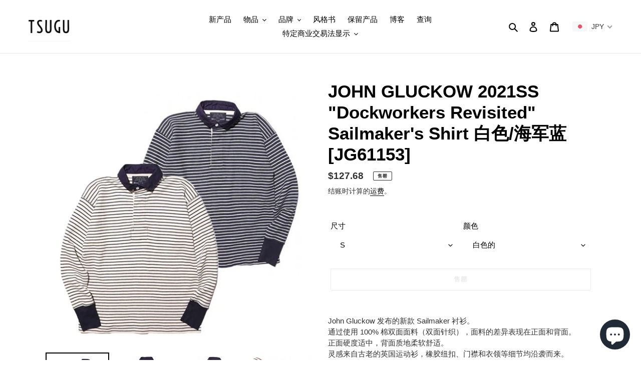

--- FILE ---
content_type: text/html; charset=utf-8
request_url: https://tsugustore.com/zh-us/products/john-gluckow-2021ss-dockworkers-revisited-sailmaker-s-shirt-%E3%83%9B%E3%83%AF%E3%82%A4%E3%83%88-jg61153
body_size: 44824
content:
<!doctype html>
<html class="no-js" lang="zh-CN">
<head>
  <meta charset="utf-8">
  <meta http-equiv="X-UA-Compatible" content="IE=edge,chrome=1">
  <meta name="viewport" content="width=device-width,initial-scale=1">
  <meta name="theme-color" content="#d9d5d5"><link rel="canonical" href="https://tsugustore.com/zh-us/products/john-gluckow-2021ss-dockworkers-revisited-sailmaker-s-shirt-%e3%83%9b%e3%83%af%e3%82%a4%e3%83%88-jg61153"><link rel="shortcut icon" href="//tsugustore.com/cdn/shop/files/186999004_482095319776506_5761860104708199983_n_32x32.jpg?v=1621154256" type="image/png"><title>JOHN GLUCKOW 2021SS &quot;Dockworkers Revisited&quot; Sailmaker&#39;s Shirt 白色/海军蓝 [
&ndash; TSUGU</title><meta name="description" content="John Gluckow 发布的新款 Sailmaker 衬衫。通过使用 100% 棉双面面料（双面针织），面料的差异表现在正面和背面。正面硬度适中，背面质地柔软舒适。灵感来自古老的英国运动衫，橡胶纽扣、门襟和衣领等细节均沿袭而来。一件可以以多种方式佩戴的单品，无论您是穿大码还是恰到好处的尺码。 即使单独穿着，它也是一款可以用作外衣内层的百搭单品。 免洗“S”肩宽 50cm 宽 50.5cm 衣长 66.5cm 袖长（肩以上）含罗纹 51.5cm “M”肩宽53cm 宽53cm 衣长68cm 袖长（肩以上）53.5cm “L”肩宽57cm 宽57cm 衣长69cm 袖长（肩以上）56cm &quot;XL&quot; 肩宽59cm 宽60.5cm 衣长"><!-- /snippets/social-meta-tags.liquid -->




<meta property="og:site_name" content="TSUGU">
<meta property="og:url" content="https://tsugustore.com/zh-us/products/john-gluckow-2021ss-dockworkers-revisited-sailmaker-s-shirt-%e3%83%9b%e3%83%af%e3%82%a4%e3%83%88-jg61153">
<meta property="og:title" content="JOHN GLUCKOW 2021SS &quot;Dockworkers Revisited&quot; Sailmaker&#39;s Shirt 白色/海军蓝 [">
<meta property="og:type" content="product">
<meta property="og:description" content="John Gluckow 发布的新款 Sailmaker 衬衫。通过使用 100% 棉双面面料（双面针织），面料的差异表现在正面和背面。正面硬度适中，背面质地柔软舒适。灵感来自古老的英国运动衫，橡胶纽扣、门襟和衣领等细节均沿袭而来。一件可以以多种方式佩戴的单品，无论您是穿大码还是恰到好处的尺码。 即使单独穿着，它也是一款可以用作外衣内层的百搭单品。 免洗“S”肩宽 50cm 宽 50.5cm 衣长 66.5cm 袖长（肩以上）含罗纹 51.5cm “M”肩宽53cm 宽53cm 衣长68cm 袖长（肩以上）53.5cm “L”肩宽57cm 宽57cm 衣长69cm 袖长（肩以上）56cm &quot;XL&quot; 肩宽59cm 宽60.5cm 衣长">

  <meta property="og:price:amount" content="127.68">
  <meta property="og:price:currency" content="USD">

<meta property="og:image" content="http://tsugustore.com/cdn/shop/products/01_854f2c95-8cdf-4fe5-817d-346cb257656f_1200x1200.jpg?v=1621759743"><meta property="og:image" content="http://tsugustore.com/cdn/shop/products/70726f647563742f32303231303531395f3532323932662e6a7067003430300000660066_1200x1200.jpg?v=1621759743"><meta property="og:image" content="http://tsugustore.com/cdn/shop/products/70726f647563742f32303231303531395f3737333934322e6a7067003430300000660066_1200x1200.jpg?v=1621759743">
<meta property="og:image:secure_url" content="https://tsugustore.com/cdn/shop/products/01_854f2c95-8cdf-4fe5-817d-346cb257656f_1200x1200.jpg?v=1621759743"><meta property="og:image:secure_url" content="https://tsugustore.com/cdn/shop/products/70726f647563742f32303231303531395f3532323932662e6a7067003430300000660066_1200x1200.jpg?v=1621759743"><meta property="og:image:secure_url" content="https://tsugustore.com/cdn/shop/products/70726f647563742f32303231303531395f3737333934322e6a7067003430300000660066_1200x1200.jpg?v=1621759743">


  <meta name="twitter:site" content="@tsugu_meguro_">

<meta name="twitter:card" content="summary_large_image">
<meta name="twitter:title" content="JOHN GLUCKOW 2021SS &quot;Dockworkers Revisited&quot; Sailmaker&#39;s Shirt 白色/海军蓝 [">
<meta name="twitter:description" content="John Gluckow 发布的新款 Sailmaker 衬衫。通过使用 100% 棉双面面料（双面针织），面料的差异表现在正面和背面。正面硬度适中，背面质地柔软舒适。灵感来自古老的英国运动衫，橡胶纽扣、门襟和衣领等细节均沿袭而来。一件可以以多种方式佩戴的单品，无论您是穿大码还是恰到好处的尺码。 即使单独穿着，它也是一款可以用作外衣内层的百搭单品。 免洗“S”肩宽 50cm 宽 50.5cm 衣长 66.5cm 袖长（肩以上）含罗纹 51.5cm “M”肩宽53cm 宽53cm 衣长68cm 袖长（肩以上）53.5cm “L”肩宽57cm 宽57cm 衣长69cm 袖长（肩以上）56cm &quot;XL&quot; 肩宽59cm 宽60.5cm 衣长">


  <link href="//tsugustore.com/cdn/shop/t/3/assets/theme.scss.css?v=68978538520719398391759260384" rel="stylesheet" type="text/css" media="all" />

  <script>
    var theme = {
      breakpoints: {
        medium: 750,
        large: 990,
        widescreen: 1400
      },
      strings: {
        addToCart: "添加到购物车",
        soldOut: "售罄",
        unavailable: "不可用",
        regularPrice: "常规价格",
        salePrice: "销售价格",
        sale: "销售额",
        fromLowestPrice: "来自 [price]",
        vendor: "供应商",
        showMore: "显示详细信息",
        showLess: "隐藏部分内容",
        searchFor: "搜索",
        addressError: "查找该地址时出错",
        addressNoResults: "未找到该地址的结果",
        addressQueryLimit: "您已超过 Google API 使用限制。考虑升级到\u003ca href=\"https:\/\/developers.google.com\/maps\/premium\/usage-limits\"\u003e高级套餐\u003c\/a\u003e。",
        authError: "对您的 Maps 账户进行身份验证时出现问题。",
        newWindow: "在新窗口中打开。",
        external: "打开外部网站。",
        newWindowExternal: "在新窗口中打开外部网站。",
        removeLabel: "删除 [product]",
        update: "更新",
        quantity: "数量",
        discountedTotal: "折扣总数",
        regularTotal: "常规总额",
        priceColumn: "有关折扣的详细信息，请参阅价格列。",
        quantityMinimumMessage: "数量必须大于或等于 1",
        cartError: "更新购物车时出错。请重试。",
        removedItemMessage: "已从您的购物车删除了 \u003cspan class=\"cart__removed-product-details\"\u003e([quantity]) [link]\u003c\/span\u003e。",
        unitPrice: "单价",
        unitPriceSeparator: "单价",
        oneCartCount: "1 件商品",
        otherCartCount: "[count] 件商品",
        quantityLabel: "数量：[count]",
        products: "产品",
        loading: "正在加载",
        number_of_results: "已收到 [result_number] 件，共 [results_count] 件",
        number_of_results_found: "找到 [results_count] 个结果",
        one_result_found: "找到 1 个结果"
      },
      moneyFormat: "${{amount}}",
      moneyFormatWithCurrency: "${{amount}} USD",
      settings: {
        predictiveSearchEnabled: true,
        predictiveSearchShowPrice: false,
        predictiveSearchShowVendor: false
      }
    }

    document.documentElement.className = document.documentElement.className.replace('no-js', 'js');
  </script><script src="//tsugustore.com/cdn/shop/t/3/assets/lazysizes.js?v=94224023136283657951605519223" async="async"></script>
  <script src="//tsugustore.com/cdn/shop/t/3/assets/vendor.js?v=73555340668197180491605519225" defer="defer"></script>
  <script src="//tsugustore.com/cdn/shop/t/3/assets/theme.js?v=98135347482632758761605519224" defer="defer"></script>

  <script>window.performance && window.performance.mark && window.performance.mark('shopify.content_for_header.start');</script><meta name="facebook-domain-verification" content="mzgnifabgrf7w2upq8xeplefxgrz75">
<meta name="facebook-domain-verification" content="pq4l2zswyqsnxrveo7rcwrsxhyhkv7">
<meta name="google-site-verification" content="ClTounEPE0VCmbo9BLiq4Oc-FdXXbs-k690PeHlhhQU">
<meta id="shopify-digital-wallet" name="shopify-digital-wallet" content="/44989382824/digital_wallets/dialog">
<meta name="shopify-checkout-api-token" content="b0f8354664c9be35716a76dd77c9ed19">
<meta id="in-context-paypal-metadata" data-shop-id="44989382824" data-venmo-supported="false" data-environment="production" data-locale="zh_CN" data-paypal-v4="true" data-currency="USD">
<link rel="alternate" hreflang="x-default" href="https://tsugustore.com/products/john-gluckow-2021ss-dockworkers-revisited-sailmaker-s-shirt-%E3%83%9B%E3%83%AF%E3%82%A4%E3%83%88-jg61153">
<link rel="alternate" hreflang="ja" href="https://tsugustore.com/products/john-gluckow-2021ss-dockworkers-revisited-sailmaker-s-shirt-%E3%83%9B%E3%83%AF%E3%82%A4%E3%83%88-jg61153">
<link rel="alternate" hreflang="zh-Hans" href="https://tsugustore.com/zh/products/john-gluckow-2021ss-dockworkers-revisited-sailmaker-s-shirt-%E3%83%9B%E3%83%AF%E3%82%A4%E3%83%88-jg61153">
<link rel="alternate" hreflang="en" href="https://tsugustore.com/en/products/john-gluckow-2021ss-dockworkers-revisited-sailmaker-s-shirt-%E3%83%9B%E3%83%AF%E3%82%A4%E3%83%88-jg61153">
<link rel="alternate" hreflang="ja-US" href="https://tsugustore.com/ja-us/products/john-gluckow-2021ss-dockworkers-revisited-sailmaker-s-shirt-%E3%83%9B%E3%83%AF%E3%82%A4%E3%83%88-jg61153">
<link rel="alternate" hreflang="en-US" href="https://tsugustore.com/en-us/products/john-gluckow-2021ss-dockworkers-revisited-sailmaker-s-shirt-%E3%83%9B%E3%83%AF%E3%82%A4%E3%83%88-jg61153">
<link rel="alternate" hreflang="zh-Hans-US" href="https://tsugustore.com/zh-us/products/john-gluckow-2021ss-dockworkers-revisited-sailmaker-s-shirt-%E3%83%9B%E3%83%AF%E3%82%A4%E3%83%88-jg61153">
<link rel="alternate" hreflang="zh-Hans-AC" href="https://tsugustore.com/zh/products/john-gluckow-2021ss-dockworkers-revisited-sailmaker-s-shirt-%E3%83%9B%E3%83%AF%E3%82%A4%E3%83%88-jg61153">
<link rel="alternate" hreflang="zh-Hans-AD" href="https://tsugustore.com/zh/products/john-gluckow-2021ss-dockworkers-revisited-sailmaker-s-shirt-%E3%83%9B%E3%83%AF%E3%82%A4%E3%83%88-jg61153">
<link rel="alternate" hreflang="zh-Hans-AE" href="https://tsugustore.com/zh/products/john-gluckow-2021ss-dockworkers-revisited-sailmaker-s-shirt-%E3%83%9B%E3%83%AF%E3%82%A4%E3%83%88-jg61153">
<link rel="alternate" hreflang="zh-Hans-AF" href="https://tsugustore.com/zh/products/john-gluckow-2021ss-dockworkers-revisited-sailmaker-s-shirt-%E3%83%9B%E3%83%AF%E3%82%A4%E3%83%88-jg61153">
<link rel="alternate" hreflang="zh-Hans-AG" href="https://tsugustore.com/zh/products/john-gluckow-2021ss-dockworkers-revisited-sailmaker-s-shirt-%E3%83%9B%E3%83%AF%E3%82%A4%E3%83%88-jg61153">
<link rel="alternate" hreflang="zh-Hans-AI" href="https://tsugustore.com/zh/products/john-gluckow-2021ss-dockworkers-revisited-sailmaker-s-shirt-%E3%83%9B%E3%83%AF%E3%82%A4%E3%83%88-jg61153">
<link rel="alternate" hreflang="zh-Hans-AL" href="https://tsugustore.com/zh/products/john-gluckow-2021ss-dockworkers-revisited-sailmaker-s-shirt-%E3%83%9B%E3%83%AF%E3%82%A4%E3%83%88-jg61153">
<link rel="alternate" hreflang="zh-Hans-AM" href="https://tsugustore.com/zh/products/john-gluckow-2021ss-dockworkers-revisited-sailmaker-s-shirt-%E3%83%9B%E3%83%AF%E3%82%A4%E3%83%88-jg61153">
<link rel="alternate" hreflang="zh-Hans-AO" href="https://tsugustore.com/zh/products/john-gluckow-2021ss-dockworkers-revisited-sailmaker-s-shirt-%E3%83%9B%E3%83%AF%E3%82%A4%E3%83%88-jg61153">
<link rel="alternate" hreflang="zh-Hans-AR" href="https://tsugustore.com/zh/products/john-gluckow-2021ss-dockworkers-revisited-sailmaker-s-shirt-%E3%83%9B%E3%83%AF%E3%82%A4%E3%83%88-jg61153">
<link rel="alternate" hreflang="zh-Hans-AT" href="https://tsugustore.com/zh/products/john-gluckow-2021ss-dockworkers-revisited-sailmaker-s-shirt-%E3%83%9B%E3%83%AF%E3%82%A4%E3%83%88-jg61153">
<link rel="alternate" hreflang="zh-Hans-AU" href="https://tsugustore.com/zh/products/john-gluckow-2021ss-dockworkers-revisited-sailmaker-s-shirt-%E3%83%9B%E3%83%AF%E3%82%A4%E3%83%88-jg61153">
<link rel="alternate" hreflang="zh-Hans-AW" href="https://tsugustore.com/zh/products/john-gluckow-2021ss-dockworkers-revisited-sailmaker-s-shirt-%E3%83%9B%E3%83%AF%E3%82%A4%E3%83%88-jg61153">
<link rel="alternate" hreflang="zh-Hans-AX" href="https://tsugustore.com/zh/products/john-gluckow-2021ss-dockworkers-revisited-sailmaker-s-shirt-%E3%83%9B%E3%83%AF%E3%82%A4%E3%83%88-jg61153">
<link rel="alternate" hreflang="zh-Hans-AZ" href="https://tsugustore.com/zh/products/john-gluckow-2021ss-dockworkers-revisited-sailmaker-s-shirt-%E3%83%9B%E3%83%AF%E3%82%A4%E3%83%88-jg61153">
<link rel="alternate" hreflang="zh-Hans-BA" href="https://tsugustore.com/zh/products/john-gluckow-2021ss-dockworkers-revisited-sailmaker-s-shirt-%E3%83%9B%E3%83%AF%E3%82%A4%E3%83%88-jg61153">
<link rel="alternate" hreflang="zh-Hans-BB" href="https://tsugustore.com/zh/products/john-gluckow-2021ss-dockworkers-revisited-sailmaker-s-shirt-%E3%83%9B%E3%83%AF%E3%82%A4%E3%83%88-jg61153">
<link rel="alternate" hreflang="zh-Hans-BD" href="https://tsugustore.com/zh/products/john-gluckow-2021ss-dockworkers-revisited-sailmaker-s-shirt-%E3%83%9B%E3%83%AF%E3%82%A4%E3%83%88-jg61153">
<link rel="alternate" hreflang="zh-Hans-BE" href="https://tsugustore.com/zh/products/john-gluckow-2021ss-dockworkers-revisited-sailmaker-s-shirt-%E3%83%9B%E3%83%AF%E3%82%A4%E3%83%88-jg61153">
<link rel="alternate" hreflang="zh-Hans-BF" href="https://tsugustore.com/zh/products/john-gluckow-2021ss-dockworkers-revisited-sailmaker-s-shirt-%E3%83%9B%E3%83%AF%E3%82%A4%E3%83%88-jg61153">
<link rel="alternate" hreflang="zh-Hans-BG" href="https://tsugustore.com/zh/products/john-gluckow-2021ss-dockworkers-revisited-sailmaker-s-shirt-%E3%83%9B%E3%83%AF%E3%82%A4%E3%83%88-jg61153">
<link rel="alternate" hreflang="zh-Hans-BH" href="https://tsugustore.com/zh/products/john-gluckow-2021ss-dockworkers-revisited-sailmaker-s-shirt-%E3%83%9B%E3%83%AF%E3%82%A4%E3%83%88-jg61153">
<link rel="alternate" hreflang="zh-Hans-BI" href="https://tsugustore.com/zh/products/john-gluckow-2021ss-dockworkers-revisited-sailmaker-s-shirt-%E3%83%9B%E3%83%AF%E3%82%A4%E3%83%88-jg61153">
<link rel="alternate" hreflang="zh-Hans-BJ" href="https://tsugustore.com/zh/products/john-gluckow-2021ss-dockworkers-revisited-sailmaker-s-shirt-%E3%83%9B%E3%83%AF%E3%82%A4%E3%83%88-jg61153">
<link rel="alternate" hreflang="zh-Hans-BL" href="https://tsugustore.com/zh/products/john-gluckow-2021ss-dockworkers-revisited-sailmaker-s-shirt-%E3%83%9B%E3%83%AF%E3%82%A4%E3%83%88-jg61153">
<link rel="alternate" hreflang="zh-Hans-BM" href="https://tsugustore.com/zh/products/john-gluckow-2021ss-dockworkers-revisited-sailmaker-s-shirt-%E3%83%9B%E3%83%AF%E3%82%A4%E3%83%88-jg61153">
<link rel="alternate" hreflang="zh-Hans-BN" href="https://tsugustore.com/zh/products/john-gluckow-2021ss-dockworkers-revisited-sailmaker-s-shirt-%E3%83%9B%E3%83%AF%E3%82%A4%E3%83%88-jg61153">
<link rel="alternate" hreflang="zh-Hans-BO" href="https://tsugustore.com/zh/products/john-gluckow-2021ss-dockworkers-revisited-sailmaker-s-shirt-%E3%83%9B%E3%83%AF%E3%82%A4%E3%83%88-jg61153">
<link rel="alternate" hreflang="zh-Hans-BQ" href="https://tsugustore.com/zh/products/john-gluckow-2021ss-dockworkers-revisited-sailmaker-s-shirt-%E3%83%9B%E3%83%AF%E3%82%A4%E3%83%88-jg61153">
<link rel="alternate" hreflang="zh-Hans-BR" href="https://tsugustore.com/zh/products/john-gluckow-2021ss-dockworkers-revisited-sailmaker-s-shirt-%E3%83%9B%E3%83%AF%E3%82%A4%E3%83%88-jg61153">
<link rel="alternate" hreflang="zh-Hans-BS" href="https://tsugustore.com/zh/products/john-gluckow-2021ss-dockworkers-revisited-sailmaker-s-shirt-%E3%83%9B%E3%83%AF%E3%82%A4%E3%83%88-jg61153">
<link rel="alternate" hreflang="zh-Hans-BT" href="https://tsugustore.com/zh/products/john-gluckow-2021ss-dockworkers-revisited-sailmaker-s-shirt-%E3%83%9B%E3%83%AF%E3%82%A4%E3%83%88-jg61153">
<link rel="alternate" hreflang="zh-Hans-BW" href="https://tsugustore.com/zh/products/john-gluckow-2021ss-dockworkers-revisited-sailmaker-s-shirt-%E3%83%9B%E3%83%AF%E3%82%A4%E3%83%88-jg61153">
<link rel="alternate" hreflang="zh-Hans-BY" href="https://tsugustore.com/zh/products/john-gluckow-2021ss-dockworkers-revisited-sailmaker-s-shirt-%E3%83%9B%E3%83%AF%E3%82%A4%E3%83%88-jg61153">
<link rel="alternate" hreflang="zh-Hans-BZ" href="https://tsugustore.com/zh/products/john-gluckow-2021ss-dockworkers-revisited-sailmaker-s-shirt-%E3%83%9B%E3%83%AF%E3%82%A4%E3%83%88-jg61153">
<link rel="alternate" hreflang="zh-Hans-CA" href="https://tsugustore.com/zh/products/john-gluckow-2021ss-dockworkers-revisited-sailmaker-s-shirt-%E3%83%9B%E3%83%AF%E3%82%A4%E3%83%88-jg61153">
<link rel="alternate" hreflang="zh-Hans-CC" href="https://tsugustore.com/zh/products/john-gluckow-2021ss-dockworkers-revisited-sailmaker-s-shirt-%E3%83%9B%E3%83%AF%E3%82%A4%E3%83%88-jg61153">
<link rel="alternate" hreflang="zh-Hans-CD" href="https://tsugustore.com/zh/products/john-gluckow-2021ss-dockworkers-revisited-sailmaker-s-shirt-%E3%83%9B%E3%83%AF%E3%82%A4%E3%83%88-jg61153">
<link rel="alternate" hreflang="zh-Hans-CF" href="https://tsugustore.com/zh/products/john-gluckow-2021ss-dockworkers-revisited-sailmaker-s-shirt-%E3%83%9B%E3%83%AF%E3%82%A4%E3%83%88-jg61153">
<link rel="alternate" hreflang="zh-Hans-CG" href="https://tsugustore.com/zh/products/john-gluckow-2021ss-dockworkers-revisited-sailmaker-s-shirt-%E3%83%9B%E3%83%AF%E3%82%A4%E3%83%88-jg61153">
<link rel="alternate" hreflang="zh-Hans-CH" href="https://tsugustore.com/zh/products/john-gluckow-2021ss-dockworkers-revisited-sailmaker-s-shirt-%E3%83%9B%E3%83%AF%E3%82%A4%E3%83%88-jg61153">
<link rel="alternate" hreflang="zh-Hans-CI" href="https://tsugustore.com/zh/products/john-gluckow-2021ss-dockworkers-revisited-sailmaker-s-shirt-%E3%83%9B%E3%83%AF%E3%82%A4%E3%83%88-jg61153">
<link rel="alternate" hreflang="zh-Hans-CK" href="https://tsugustore.com/zh/products/john-gluckow-2021ss-dockworkers-revisited-sailmaker-s-shirt-%E3%83%9B%E3%83%AF%E3%82%A4%E3%83%88-jg61153">
<link rel="alternate" hreflang="zh-Hans-CL" href="https://tsugustore.com/zh/products/john-gluckow-2021ss-dockworkers-revisited-sailmaker-s-shirt-%E3%83%9B%E3%83%AF%E3%82%A4%E3%83%88-jg61153">
<link rel="alternate" hreflang="zh-Hans-CM" href="https://tsugustore.com/zh/products/john-gluckow-2021ss-dockworkers-revisited-sailmaker-s-shirt-%E3%83%9B%E3%83%AF%E3%82%A4%E3%83%88-jg61153">
<link rel="alternate" hreflang="zh-Hans-CN" href="https://tsugustore.com/zh/products/john-gluckow-2021ss-dockworkers-revisited-sailmaker-s-shirt-%E3%83%9B%E3%83%AF%E3%82%A4%E3%83%88-jg61153">
<link rel="alternate" hreflang="zh-Hans-CO" href="https://tsugustore.com/zh/products/john-gluckow-2021ss-dockworkers-revisited-sailmaker-s-shirt-%E3%83%9B%E3%83%AF%E3%82%A4%E3%83%88-jg61153">
<link rel="alternate" hreflang="zh-Hans-CR" href="https://tsugustore.com/zh/products/john-gluckow-2021ss-dockworkers-revisited-sailmaker-s-shirt-%E3%83%9B%E3%83%AF%E3%82%A4%E3%83%88-jg61153">
<link rel="alternate" hreflang="zh-Hans-CV" href="https://tsugustore.com/zh/products/john-gluckow-2021ss-dockworkers-revisited-sailmaker-s-shirt-%E3%83%9B%E3%83%AF%E3%82%A4%E3%83%88-jg61153">
<link rel="alternate" hreflang="zh-Hans-CW" href="https://tsugustore.com/zh/products/john-gluckow-2021ss-dockworkers-revisited-sailmaker-s-shirt-%E3%83%9B%E3%83%AF%E3%82%A4%E3%83%88-jg61153">
<link rel="alternate" hreflang="zh-Hans-CX" href="https://tsugustore.com/zh/products/john-gluckow-2021ss-dockworkers-revisited-sailmaker-s-shirt-%E3%83%9B%E3%83%AF%E3%82%A4%E3%83%88-jg61153">
<link rel="alternate" hreflang="zh-Hans-CY" href="https://tsugustore.com/zh/products/john-gluckow-2021ss-dockworkers-revisited-sailmaker-s-shirt-%E3%83%9B%E3%83%AF%E3%82%A4%E3%83%88-jg61153">
<link rel="alternate" hreflang="zh-Hans-CZ" href="https://tsugustore.com/zh/products/john-gluckow-2021ss-dockworkers-revisited-sailmaker-s-shirt-%E3%83%9B%E3%83%AF%E3%82%A4%E3%83%88-jg61153">
<link rel="alternate" hreflang="zh-Hans-DE" href="https://tsugustore.com/zh/products/john-gluckow-2021ss-dockworkers-revisited-sailmaker-s-shirt-%E3%83%9B%E3%83%AF%E3%82%A4%E3%83%88-jg61153">
<link rel="alternate" hreflang="zh-Hans-DJ" href="https://tsugustore.com/zh/products/john-gluckow-2021ss-dockworkers-revisited-sailmaker-s-shirt-%E3%83%9B%E3%83%AF%E3%82%A4%E3%83%88-jg61153">
<link rel="alternate" hreflang="zh-Hans-DK" href="https://tsugustore.com/zh/products/john-gluckow-2021ss-dockworkers-revisited-sailmaker-s-shirt-%E3%83%9B%E3%83%AF%E3%82%A4%E3%83%88-jg61153">
<link rel="alternate" hreflang="zh-Hans-DM" href="https://tsugustore.com/zh/products/john-gluckow-2021ss-dockworkers-revisited-sailmaker-s-shirt-%E3%83%9B%E3%83%AF%E3%82%A4%E3%83%88-jg61153">
<link rel="alternate" hreflang="zh-Hans-DO" href="https://tsugustore.com/zh/products/john-gluckow-2021ss-dockworkers-revisited-sailmaker-s-shirt-%E3%83%9B%E3%83%AF%E3%82%A4%E3%83%88-jg61153">
<link rel="alternate" hreflang="zh-Hans-DZ" href="https://tsugustore.com/zh/products/john-gluckow-2021ss-dockworkers-revisited-sailmaker-s-shirt-%E3%83%9B%E3%83%AF%E3%82%A4%E3%83%88-jg61153">
<link rel="alternate" hreflang="zh-Hans-EC" href="https://tsugustore.com/zh/products/john-gluckow-2021ss-dockworkers-revisited-sailmaker-s-shirt-%E3%83%9B%E3%83%AF%E3%82%A4%E3%83%88-jg61153">
<link rel="alternate" hreflang="zh-Hans-EE" href="https://tsugustore.com/zh/products/john-gluckow-2021ss-dockworkers-revisited-sailmaker-s-shirt-%E3%83%9B%E3%83%AF%E3%82%A4%E3%83%88-jg61153">
<link rel="alternate" hreflang="zh-Hans-EG" href="https://tsugustore.com/zh/products/john-gluckow-2021ss-dockworkers-revisited-sailmaker-s-shirt-%E3%83%9B%E3%83%AF%E3%82%A4%E3%83%88-jg61153">
<link rel="alternate" hreflang="zh-Hans-EH" href="https://tsugustore.com/zh/products/john-gluckow-2021ss-dockworkers-revisited-sailmaker-s-shirt-%E3%83%9B%E3%83%AF%E3%82%A4%E3%83%88-jg61153">
<link rel="alternate" hreflang="zh-Hans-ER" href="https://tsugustore.com/zh/products/john-gluckow-2021ss-dockworkers-revisited-sailmaker-s-shirt-%E3%83%9B%E3%83%AF%E3%82%A4%E3%83%88-jg61153">
<link rel="alternate" hreflang="zh-Hans-ES" href="https://tsugustore.com/zh/products/john-gluckow-2021ss-dockworkers-revisited-sailmaker-s-shirt-%E3%83%9B%E3%83%AF%E3%82%A4%E3%83%88-jg61153">
<link rel="alternate" hreflang="zh-Hans-ET" href="https://tsugustore.com/zh/products/john-gluckow-2021ss-dockworkers-revisited-sailmaker-s-shirt-%E3%83%9B%E3%83%AF%E3%82%A4%E3%83%88-jg61153">
<link rel="alternate" hreflang="zh-Hans-FI" href="https://tsugustore.com/zh/products/john-gluckow-2021ss-dockworkers-revisited-sailmaker-s-shirt-%E3%83%9B%E3%83%AF%E3%82%A4%E3%83%88-jg61153">
<link rel="alternate" hreflang="zh-Hans-FJ" href="https://tsugustore.com/zh/products/john-gluckow-2021ss-dockworkers-revisited-sailmaker-s-shirt-%E3%83%9B%E3%83%AF%E3%82%A4%E3%83%88-jg61153">
<link rel="alternate" hreflang="zh-Hans-FK" href="https://tsugustore.com/zh/products/john-gluckow-2021ss-dockworkers-revisited-sailmaker-s-shirt-%E3%83%9B%E3%83%AF%E3%82%A4%E3%83%88-jg61153">
<link rel="alternate" hreflang="zh-Hans-FO" href="https://tsugustore.com/zh/products/john-gluckow-2021ss-dockworkers-revisited-sailmaker-s-shirt-%E3%83%9B%E3%83%AF%E3%82%A4%E3%83%88-jg61153">
<link rel="alternate" hreflang="zh-Hans-FR" href="https://tsugustore.com/zh/products/john-gluckow-2021ss-dockworkers-revisited-sailmaker-s-shirt-%E3%83%9B%E3%83%AF%E3%82%A4%E3%83%88-jg61153">
<link rel="alternate" hreflang="zh-Hans-GA" href="https://tsugustore.com/zh/products/john-gluckow-2021ss-dockworkers-revisited-sailmaker-s-shirt-%E3%83%9B%E3%83%AF%E3%82%A4%E3%83%88-jg61153">
<link rel="alternate" hreflang="zh-Hans-GB" href="https://tsugustore.com/zh/products/john-gluckow-2021ss-dockworkers-revisited-sailmaker-s-shirt-%E3%83%9B%E3%83%AF%E3%82%A4%E3%83%88-jg61153">
<link rel="alternate" hreflang="zh-Hans-GD" href="https://tsugustore.com/zh/products/john-gluckow-2021ss-dockworkers-revisited-sailmaker-s-shirt-%E3%83%9B%E3%83%AF%E3%82%A4%E3%83%88-jg61153">
<link rel="alternate" hreflang="zh-Hans-GE" href="https://tsugustore.com/zh/products/john-gluckow-2021ss-dockworkers-revisited-sailmaker-s-shirt-%E3%83%9B%E3%83%AF%E3%82%A4%E3%83%88-jg61153">
<link rel="alternate" hreflang="zh-Hans-GF" href="https://tsugustore.com/zh/products/john-gluckow-2021ss-dockworkers-revisited-sailmaker-s-shirt-%E3%83%9B%E3%83%AF%E3%82%A4%E3%83%88-jg61153">
<link rel="alternate" hreflang="zh-Hans-GG" href="https://tsugustore.com/zh/products/john-gluckow-2021ss-dockworkers-revisited-sailmaker-s-shirt-%E3%83%9B%E3%83%AF%E3%82%A4%E3%83%88-jg61153">
<link rel="alternate" hreflang="zh-Hans-GH" href="https://tsugustore.com/zh/products/john-gluckow-2021ss-dockworkers-revisited-sailmaker-s-shirt-%E3%83%9B%E3%83%AF%E3%82%A4%E3%83%88-jg61153">
<link rel="alternate" hreflang="zh-Hans-GI" href="https://tsugustore.com/zh/products/john-gluckow-2021ss-dockworkers-revisited-sailmaker-s-shirt-%E3%83%9B%E3%83%AF%E3%82%A4%E3%83%88-jg61153">
<link rel="alternate" hreflang="zh-Hans-GL" href="https://tsugustore.com/zh/products/john-gluckow-2021ss-dockworkers-revisited-sailmaker-s-shirt-%E3%83%9B%E3%83%AF%E3%82%A4%E3%83%88-jg61153">
<link rel="alternate" hreflang="zh-Hans-GM" href="https://tsugustore.com/zh/products/john-gluckow-2021ss-dockworkers-revisited-sailmaker-s-shirt-%E3%83%9B%E3%83%AF%E3%82%A4%E3%83%88-jg61153">
<link rel="alternate" hreflang="zh-Hans-GN" href="https://tsugustore.com/zh/products/john-gluckow-2021ss-dockworkers-revisited-sailmaker-s-shirt-%E3%83%9B%E3%83%AF%E3%82%A4%E3%83%88-jg61153">
<link rel="alternate" hreflang="zh-Hans-GP" href="https://tsugustore.com/zh/products/john-gluckow-2021ss-dockworkers-revisited-sailmaker-s-shirt-%E3%83%9B%E3%83%AF%E3%82%A4%E3%83%88-jg61153">
<link rel="alternate" hreflang="zh-Hans-GQ" href="https://tsugustore.com/zh/products/john-gluckow-2021ss-dockworkers-revisited-sailmaker-s-shirt-%E3%83%9B%E3%83%AF%E3%82%A4%E3%83%88-jg61153">
<link rel="alternate" hreflang="zh-Hans-GR" href="https://tsugustore.com/zh/products/john-gluckow-2021ss-dockworkers-revisited-sailmaker-s-shirt-%E3%83%9B%E3%83%AF%E3%82%A4%E3%83%88-jg61153">
<link rel="alternate" hreflang="zh-Hans-GS" href="https://tsugustore.com/zh/products/john-gluckow-2021ss-dockworkers-revisited-sailmaker-s-shirt-%E3%83%9B%E3%83%AF%E3%82%A4%E3%83%88-jg61153">
<link rel="alternate" hreflang="zh-Hans-GT" href="https://tsugustore.com/zh/products/john-gluckow-2021ss-dockworkers-revisited-sailmaker-s-shirt-%E3%83%9B%E3%83%AF%E3%82%A4%E3%83%88-jg61153">
<link rel="alternate" hreflang="zh-Hans-GW" href="https://tsugustore.com/zh/products/john-gluckow-2021ss-dockworkers-revisited-sailmaker-s-shirt-%E3%83%9B%E3%83%AF%E3%82%A4%E3%83%88-jg61153">
<link rel="alternate" hreflang="zh-Hans-GY" href="https://tsugustore.com/zh/products/john-gluckow-2021ss-dockworkers-revisited-sailmaker-s-shirt-%E3%83%9B%E3%83%AF%E3%82%A4%E3%83%88-jg61153">
<link rel="alternate" hreflang="zh-Hans-HK" href="https://tsugustore.com/zh/products/john-gluckow-2021ss-dockworkers-revisited-sailmaker-s-shirt-%E3%83%9B%E3%83%AF%E3%82%A4%E3%83%88-jg61153">
<link rel="alternate" hreflang="zh-Hans-HN" href="https://tsugustore.com/zh/products/john-gluckow-2021ss-dockworkers-revisited-sailmaker-s-shirt-%E3%83%9B%E3%83%AF%E3%82%A4%E3%83%88-jg61153">
<link rel="alternate" hreflang="zh-Hans-HR" href="https://tsugustore.com/zh/products/john-gluckow-2021ss-dockworkers-revisited-sailmaker-s-shirt-%E3%83%9B%E3%83%AF%E3%82%A4%E3%83%88-jg61153">
<link rel="alternate" hreflang="zh-Hans-HT" href="https://tsugustore.com/zh/products/john-gluckow-2021ss-dockworkers-revisited-sailmaker-s-shirt-%E3%83%9B%E3%83%AF%E3%82%A4%E3%83%88-jg61153">
<link rel="alternate" hreflang="zh-Hans-HU" href="https://tsugustore.com/zh/products/john-gluckow-2021ss-dockworkers-revisited-sailmaker-s-shirt-%E3%83%9B%E3%83%AF%E3%82%A4%E3%83%88-jg61153">
<link rel="alternate" hreflang="zh-Hans-ID" href="https://tsugustore.com/zh/products/john-gluckow-2021ss-dockworkers-revisited-sailmaker-s-shirt-%E3%83%9B%E3%83%AF%E3%82%A4%E3%83%88-jg61153">
<link rel="alternate" hreflang="zh-Hans-IE" href="https://tsugustore.com/zh/products/john-gluckow-2021ss-dockworkers-revisited-sailmaker-s-shirt-%E3%83%9B%E3%83%AF%E3%82%A4%E3%83%88-jg61153">
<link rel="alternate" hreflang="zh-Hans-IL" href="https://tsugustore.com/zh/products/john-gluckow-2021ss-dockworkers-revisited-sailmaker-s-shirt-%E3%83%9B%E3%83%AF%E3%82%A4%E3%83%88-jg61153">
<link rel="alternate" hreflang="zh-Hans-IM" href="https://tsugustore.com/zh/products/john-gluckow-2021ss-dockworkers-revisited-sailmaker-s-shirt-%E3%83%9B%E3%83%AF%E3%82%A4%E3%83%88-jg61153">
<link rel="alternate" hreflang="zh-Hans-IN" href="https://tsugustore.com/zh/products/john-gluckow-2021ss-dockworkers-revisited-sailmaker-s-shirt-%E3%83%9B%E3%83%AF%E3%82%A4%E3%83%88-jg61153">
<link rel="alternate" hreflang="zh-Hans-IO" href="https://tsugustore.com/zh/products/john-gluckow-2021ss-dockworkers-revisited-sailmaker-s-shirt-%E3%83%9B%E3%83%AF%E3%82%A4%E3%83%88-jg61153">
<link rel="alternate" hreflang="zh-Hans-IQ" href="https://tsugustore.com/zh/products/john-gluckow-2021ss-dockworkers-revisited-sailmaker-s-shirt-%E3%83%9B%E3%83%AF%E3%82%A4%E3%83%88-jg61153">
<link rel="alternate" hreflang="zh-Hans-IS" href="https://tsugustore.com/zh/products/john-gluckow-2021ss-dockworkers-revisited-sailmaker-s-shirt-%E3%83%9B%E3%83%AF%E3%82%A4%E3%83%88-jg61153">
<link rel="alternate" hreflang="zh-Hans-IT" href="https://tsugustore.com/zh/products/john-gluckow-2021ss-dockworkers-revisited-sailmaker-s-shirt-%E3%83%9B%E3%83%AF%E3%82%A4%E3%83%88-jg61153">
<link rel="alternate" hreflang="zh-Hans-JE" href="https://tsugustore.com/zh/products/john-gluckow-2021ss-dockworkers-revisited-sailmaker-s-shirt-%E3%83%9B%E3%83%AF%E3%82%A4%E3%83%88-jg61153">
<link rel="alternate" hreflang="zh-Hans-JM" href="https://tsugustore.com/zh/products/john-gluckow-2021ss-dockworkers-revisited-sailmaker-s-shirt-%E3%83%9B%E3%83%AF%E3%82%A4%E3%83%88-jg61153">
<link rel="alternate" hreflang="zh-Hans-JO" href="https://tsugustore.com/zh/products/john-gluckow-2021ss-dockworkers-revisited-sailmaker-s-shirt-%E3%83%9B%E3%83%AF%E3%82%A4%E3%83%88-jg61153">
<link rel="alternate" hreflang="zh-Hans-JP" href="https://tsugustore.com/zh/products/john-gluckow-2021ss-dockworkers-revisited-sailmaker-s-shirt-%E3%83%9B%E3%83%AF%E3%82%A4%E3%83%88-jg61153">
<link rel="alternate" hreflang="zh-Hans-KE" href="https://tsugustore.com/zh/products/john-gluckow-2021ss-dockworkers-revisited-sailmaker-s-shirt-%E3%83%9B%E3%83%AF%E3%82%A4%E3%83%88-jg61153">
<link rel="alternate" hreflang="zh-Hans-KG" href="https://tsugustore.com/zh/products/john-gluckow-2021ss-dockworkers-revisited-sailmaker-s-shirt-%E3%83%9B%E3%83%AF%E3%82%A4%E3%83%88-jg61153">
<link rel="alternate" hreflang="zh-Hans-KH" href="https://tsugustore.com/zh/products/john-gluckow-2021ss-dockworkers-revisited-sailmaker-s-shirt-%E3%83%9B%E3%83%AF%E3%82%A4%E3%83%88-jg61153">
<link rel="alternate" hreflang="zh-Hans-KI" href="https://tsugustore.com/zh/products/john-gluckow-2021ss-dockworkers-revisited-sailmaker-s-shirt-%E3%83%9B%E3%83%AF%E3%82%A4%E3%83%88-jg61153">
<link rel="alternate" hreflang="zh-Hans-KM" href="https://tsugustore.com/zh/products/john-gluckow-2021ss-dockworkers-revisited-sailmaker-s-shirt-%E3%83%9B%E3%83%AF%E3%82%A4%E3%83%88-jg61153">
<link rel="alternate" hreflang="zh-Hans-KN" href="https://tsugustore.com/zh/products/john-gluckow-2021ss-dockworkers-revisited-sailmaker-s-shirt-%E3%83%9B%E3%83%AF%E3%82%A4%E3%83%88-jg61153">
<link rel="alternate" hreflang="zh-Hans-KR" href="https://tsugustore.com/zh/products/john-gluckow-2021ss-dockworkers-revisited-sailmaker-s-shirt-%E3%83%9B%E3%83%AF%E3%82%A4%E3%83%88-jg61153">
<link rel="alternate" hreflang="zh-Hans-KW" href="https://tsugustore.com/zh/products/john-gluckow-2021ss-dockworkers-revisited-sailmaker-s-shirt-%E3%83%9B%E3%83%AF%E3%82%A4%E3%83%88-jg61153">
<link rel="alternate" hreflang="zh-Hans-KY" href="https://tsugustore.com/zh/products/john-gluckow-2021ss-dockworkers-revisited-sailmaker-s-shirt-%E3%83%9B%E3%83%AF%E3%82%A4%E3%83%88-jg61153">
<link rel="alternate" hreflang="zh-Hans-KZ" href="https://tsugustore.com/zh/products/john-gluckow-2021ss-dockworkers-revisited-sailmaker-s-shirt-%E3%83%9B%E3%83%AF%E3%82%A4%E3%83%88-jg61153">
<link rel="alternate" hreflang="zh-Hans-LA" href="https://tsugustore.com/zh/products/john-gluckow-2021ss-dockworkers-revisited-sailmaker-s-shirt-%E3%83%9B%E3%83%AF%E3%82%A4%E3%83%88-jg61153">
<link rel="alternate" hreflang="zh-Hans-LB" href="https://tsugustore.com/zh/products/john-gluckow-2021ss-dockworkers-revisited-sailmaker-s-shirt-%E3%83%9B%E3%83%AF%E3%82%A4%E3%83%88-jg61153">
<link rel="alternate" hreflang="zh-Hans-LC" href="https://tsugustore.com/zh/products/john-gluckow-2021ss-dockworkers-revisited-sailmaker-s-shirt-%E3%83%9B%E3%83%AF%E3%82%A4%E3%83%88-jg61153">
<link rel="alternate" hreflang="zh-Hans-LI" href="https://tsugustore.com/zh/products/john-gluckow-2021ss-dockworkers-revisited-sailmaker-s-shirt-%E3%83%9B%E3%83%AF%E3%82%A4%E3%83%88-jg61153">
<link rel="alternate" hreflang="zh-Hans-LK" href="https://tsugustore.com/zh/products/john-gluckow-2021ss-dockworkers-revisited-sailmaker-s-shirt-%E3%83%9B%E3%83%AF%E3%82%A4%E3%83%88-jg61153">
<link rel="alternate" hreflang="zh-Hans-LR" href="https://tsugustore.com/zh/products/john-gluckow-2021ss-dockworkers-revisited-sailmaker-s-shirt-%E3%83%9B%E3%83%AF%E3%82%A4%E3%83%88-jg61153">
<link rel="alternate" hreflang="zh-Hans-LS" href="https://tsugustore.com/zh/products/john-gluckow-2021ss-dockworkers-revisited-sailmaker-s-shirt-%E3%83%9B%E3%83%AF%E3%82%A4%E3%83%88-jg61153">
<link rel="alternate" hreflang="zh-Hans-LT" href="https://tsugustore.com/zh/products/john-gluckow-2021ss-dockworkers-revisited-sailmaker-s-shirt-%E3%83%9B%E3%83%AF%E3%82%A4%E3%83%88-jg61153">
<link rel="alternate" hreflang="zh-Hans-LU" href="https://tsugustore.com/zh/products/john-gluckow-2021ss-dockworkers-revisited-sailmaker-s-shirt-%E3%83%9B%E3%83%AF%E3%82%A4%E3%83%88-jg61153">
<link rel="alternate" hreflang="zh-Hans-LV" href="https://tsugustore.com/zh/products/john-gluckow-2021ss-dockworkers-revisited-sailmaker-s-shirt-%E3%83%9B%E3%83%AF%E3%82%A4%E3%83%88-jg61153">
<link rel="alternate" hreflang="zh-Hans-LY" href="https://tsugustore.com/zh/products/john-gluckow-2021ss-dockworkers-revisited-sailmaker-s-shirt-%E3%83%9B%E3%83%AF%E3%82%A4%E3%83%88-jg61153">
<link rel="alternate" hreflang="zh-Hans-MA" href="https://tsugustore.com/zh/products/john-gluckow-2021ss-dockworkers-revisited-sailmaker-s-shirt-%E3%83%9B%E3%83%AF%E3%82%A4%E3%83%88-jg61153">
<link rel="alternate" hreflang="zh-Hans-MC" href="https://tsugustore.com/zh/products/john-gluckow-2021ss-dockworkers-revisited-sailmaker-s-shirt-%E3%83%9B%E3%83%AF%E3%82%A4%E3%83%88-jg61153">
<link rel="alternate" hreflang="zh-Hans-MD" href="https://tsugustore.com/zh/products/john-gluckow-2021ss-dockworkers-revisited-sailmaker-s-shirt-%E3%83%9B%E3%83%AF%E3%82%A4%E3%83%88-jg61153">
<link rel="alternate" hreflang="zh-Hans-ME" href="https://tsugustore.com/zh/products/john-gluckow-2021ss-dockworkers-revisited-sailmaker-s-shirt-%E3%83%9B%E3%83%AF%E3%82%A4%E3%83%88-jg61153">
<link rel="alternate" hreflang="zh-Hans-MF" href="https://tsugustore.com/zh/products/john-gluckow-2021ss-dockworkers-revisited-sailmaker-s-shirt-%E3%83%9B%E3%83%AF%E3%82%A4%E3%83%88-jg61153">
<link rel="alternate" hreflang="zh-Hans-MG" href="https://tsugustore.com/zh/products/john-gluckow-2021ss-dockworkers-revisited-sailmaker-s-shirt-%E3%83%9B%E3%83%AF%E3%82%A4%E3%83%88-jg61153">
<link rel="alternate" hreflang="zh-Hans-MK" href="https://tsugustore.com/zh/products/john-gluckow-2021ss-dockworkers-revisited-sailmaker-s-shirt-%E3%83%9B%E3%83%AF%E3%82%A4%E3%83%88-jg61153">
<link rel="alternate" hreflang="zh-Hans-ML" href="https://tsugustore.com/zh/products/john-gluckow-2021ss-dockworkers-revisited-sailmaker-s-shirt-%E3%83%9B%E3%83%AF%E3%82%A4%E3%83%88-jg61153">
<link rel="alternate" hreflang="zh-Hans-MM" href="https://tsugustore.com/zh/products/john-gluckow-2021ss-dockworkers-revisited-sailmaker-s-shirt-%E3%83%9B%E3%83%AF%E3%82%A4%E3%83%88-jg61153">
<link rel="alternate" hreflang="zh-Hans-MN" href="https://tsugustore.com/zh/products/john-gluckow-2021ss-dockworkers-revisited-sailmaker-s-shirt-%E3%83%9B%E3%83%AF%E3%82%A4%E3%83%88-jg61153">
<link rel="alternate" hreflang="zh-Hans-MO" href="https://tsugustore.com/zh/products/john-gluckow-2021ss-dockworkers-revisited-sailmaker-s-shirt-%E3%83%9B%E3%83%AF%E3%82%A4%E3%83%88-jg61153">
<link rel="alternate" hreflang="zh-Hans-MQ" href="https://tsugustore.com/zh/products/john-gluckow-2021ss-dockworkers-revisited-sailmaker-s-shirt-%E3%83%9B%E3%83%AF%E3%82%A4%E3%83%88-jg61153">
<link rel="alternate" hreflang="zh-Hans-MR" href="https://tsugustore.com/zh/products/john-gluckow-2021ss-dockworkers-revisited-sailmaker-s-shirt-%E3%83%9B%E3%83%AF%E3%82%A4%E3%83%88-jg61153">
<link rel="alternate" hreflang="zh-Hans-MS" href="https://tsugustore.com/zh/products/john-gluckow-2021ss-dockworkers-revisited-sailmaker-s-shirt-%E3%83%9B%E3%83%AF%E3%82%A4%E3%83%88-jg61153">
<link rel="alternate" hreflang="zh-Hans-MT" href="https://tsugustore.com/zh/products/john-gluckow-2021ss-dockworkers-revisited-sailmaker-s-shirt-%E3%83%9B%E3%83%AF%E3%82%A4%E3%83%88-jg61153">
<link rel="alternate" hreflang="zh-Hans-MU" href="https://tsugustore.com/zh/products/john-gluckow-2021ss-dockworkers-revisited-sailmaker-s-shirt-%E3%83%9B%E3%83%AF%E3%82%A4%E3%83%88-jg61153">
<link rel="alternate" hreflang="zh-Hans-MV" href="https://tsugustore.com/zh/products/john-gluckow-2021ss-dockworkers-revisited-sailmaker-s-shirt-%E3%83%9B%E3%83%AF%E3%82%A4%E3%83%88-jg61153">
<link rel="alternate" hreflang="zh-Hans-MW" href="https://tsugustore.com/zh/products/john-gluckow-2021ss-dockworkers-revisited-sailmaker-s-shirt-%E3%83%9B%E3%83%AF%E3%82%A4%E3%83%88-jg61153">
<link rel="alternate" hreflang="zh-Hans-MX" href="https://tsugustore.com/zh/products/john-gluckow-2021ss-dockworkers-revisited-sailmaker-s-shirt-%E3%83%9B%E3%83%AF%E3%82%A4%E3%83%88-jg61153">
<link rel="alternate" hreflang="zh-Hans-MY" href="https://tsugustore.com/zh/products/john-gluckow-2021ss-dockworkers-revisited-sailmaker-s-shirt-%E3%83%9B%E3%83%AF%E3%82%A4%E3%83%88-jg61153">
<link rel="alternate" hreflang="zh-Hans-MZ" href="https://tsugustore.com/zh/products/john-gluckow-2021ss-dockworkers-revisited-sailmaker-s-shirt-%E3%83%9B%E3%83%AF%E3%82%A4%E3%83%88-jg61153">
<link rel="alternate" hreflang="zh-Hans-NA" href="https://tsugustore.com/zh/products/john-gluckow-2021ss-dockworkers-revisited-sailmaker-s-shirt-%E3%83%9B%E3%83%AF%E3%82%A4%E3%83%88-jg61153">
<link rel="alternate" hreflang="zh-Hans-NC" href="https://tsugustore.com/zh/products/john-gluckow-2021ss-dockworkers-revisited-sailmaker-s-shirt-%E3%83%9B%E3%83%AF%E3%82%A4%E3%83%88-jg61153">
<link rel="alternate" hreflang="zh-Hans-NE" href="https://tsugustore.com/zh/products/john-gluckow-2021ss-dockworkers-revisited-sailmaker-s-shirt-%E3%83%9B%E3%83%AF%E3%82%A4%E3%83%88-jg61153">
<link rel="alternate" hreflang="zh-Hans-NF" href="https://tsugustore.com/zh/products/john-gluckow-2021ss-dockworkers-revisited-sailmaker-s-shirt-%E3%83%9B%E3%83%AF%E3%82%A4%E3%83%88-jg61153">
<link rel="alternate" hreflang="zh-Hans-NG" href="https://tsugustore.com/zh/products/john-gluckow-2021ss-dockworkers-revisited-sailmaker-s-shirt-%E3%83%9B%E3%83%AF%E3%82%A4%E3%83%88-jg61153">
<link rel="alternate" hreflang="zh-Hans-NI" href="https://tsugustore.com/zh/products/john-gluckow-2021ss-dockworkers-revisited-sailmaker-s-shirt-%E3%83%9B%E3%83%AF%E3%82%A4%E3%83%88-jg61153">
<link rel="alternate" hreflang="zh-Hans-NL" href="https://tsugustore.com/zh/products/john-gluckow-2021ss-dockworkers-revisited-sailmaker-s-shirt-%E3%83%9B%E3%83%AF%E3%82%A4%E3%83%88-jg61153">
<link rel="alternate" hreflang="zh-Hans-NO" href="https://tsugustore.com/zh/products/john-gluckow-2021ss-dockworkers-revisited-sailmaker-s-shirt-%E3%83%9B%E3%83%AF%E3%82%A4%E3%83%88-jg61153">
<link rel="alternate" hreflang="zh-Hans-NP" href="https://tsugustore.com/zh/products/john-gluckow-2021ss-dockworkers-revisited-sailmaker-s-shirt-%E3%83%9B%E3%83%AF%E3%82%A4%E3%83%88-jg61153">
<link rel="alternate" hreflang="zh-Hans-NR" href="https://tsugustore.com/zh/products/john-gluckow-2021ss-dockworkers-revisited-sailmaker-s-shirt-%E3%83%9B%E3%83%AF%E3%82%A4%E3%83%88-jg61153">
<link rel="alternate" hreflang="zh-Hans-NU" href="https://tsugustore.com/zh/products/john-gluckow-2021ss-dockworkers-revisited-sailmaker-s-shirt-%E3%83%9B%E3%83%AF%E3%82%A4%E3%83%88-jg61153">
<link rel="alternate" hreflang="zh-Hans-NZ" href="https://tsugustore.com/zh/products/john-gluckow-2021ss-dockworkers-revisited-sailmaker-s-shirt-%E3%83%9B%E3%83%AF%E3%82%A4%E3%83%88-jg61153">
<link rel="alternate" hreflang="zh-Hans-OM" href="https://tsugustore.com/zh/products/john-gluckow-2021ss-dockworkers-revisited-sailmaker-s-shirt-%E3%83%9B%E3%83%AF%E3%82%A4%E3%83%88-jg61153">
<link rel="alternate" hreflang="zh-Hans-PA" href="https://tsugustore.com/zh/products/john-gluckow-2021ss-dockworkers-revisited-sailmaker-s-shirt-%E3%83%9B%E3%83%AF%E3%82%A4%E3%83%88-jg61153">
<link rel="alternate" hreflang="zh-Hans-PE" href="https://tsugustore.com/zh/products/john-gluckow-2021ss-dockworkers-revisited-sailmaker-s-shirt-%E3%83%9B%E3%83%AF%E3%82%A4%E3%83%88-jg61153">
<link rel="alternate" hreflang="zh-Hans-PF" href="https://tsugustore.com/zh/products/john-gluckow-2021ss-dockworkers-revisited-sailmaker-s-shirt-%E3%83%9B%E3%83%AF%E3%82%A4%E3%83%88-jg61153">
<link rel="alternate" hreflang="zh-Hans-PG" href="https://tsugustore.com/zh/products/john-gluckow-2021ss-dockworkers-revisited-sailmaker-s-shirt-%E3%83%9B%E3%83%AF%E3%82%A4%E3%83%88-jg61153">
<link rel="alternate" hreflang="zh-Hans-PH" href="https://tsugustore.com/zh/products/john-gluckow-2021ss-dockworkers-revisited-sailmaker-s-shirt-%E3%83%9B%E3%83%AF%E3%82%A4%E3%83%88-jg61153">
<link rel="alternate" hreflang="zh-Hans-PK" href="https://tsugustore.com/zh/products/john-gluckow-2021ss-dockworkers-revisited-sailmaker-s-shirt-%E3%83%9B%E3%83%AF%E3%82%A4%E3%83%88-jg61153">
<link rel="alternate" hreflang="zh-Hans-PL" href="https://tsugustore.com/zh/products/john-gluckow-2021ss-dockworkers-revisited-sailmaker-s-shirt-%E3%83%9B%E3%83%AF%E3%82%A4%E3%83%88-jg61153">
<link rel="alternate" hreflang="zh-Hans-PM" href="https://tsugustore.com/zh/products/john-gluckow-2021ss-dockworkers-revisited-sailmaker-s-shirt-%E3%83%9B%E3%83%AF%E3%82%A4%E3%83%88-jg61153">
<link rel="alternate" hreflang="zh-Hans-PN" href="https://tsugustore.com/zh/products/john-gluckow-2021ss-dockworkers-revisited-sailmaker-s-shirt-%E3%83%9B%E3%83%AF%E3%82%A4%E3%83%88-jg61153">
<link rel="alternate" hreflang="zh-Hans-PS" href="https://tsugustore.com/zh/products/john-gluckow-2021ss-dockworkers-revisited-sailmaker-s-shirt-%E3%83%9B%E3%83%AF%E3%82%A4%E3%83%88-jg61153">
<link rel="alternate" hreflang="zh-Hans-PT" href="https://tsugustore.com/zh/products/john-gluckow-2021ss-dockworkers-revisited-sailmaker-s-shirt-%E3%83%9B%E3%83%AF%E3%82%A4%E3%83%88-jg61153">
<link rel="alternate" hreflang="zh-Hans-PY" href="https://tsugustore.com/zh/products/john-gluckow-2021ss-dockworkers-revisited-sailmaker-s-shirt-%E3%83%9B%E3%83%AF%E3%82%A4%E3%83%88-jg61153">
<link rel="alternate" hreflang="zh-Hans-QA" href="https://tsugustore.com/zh/products/john-gluckow-2021ss-dockworkers-revisited-sailmaker-s-shirt-%E3%83%9B%E3%83%AF%E3%82%A4%E3%83%88-jg61153">
<link rel="alternate" hreflang="zh-Hans-RE" href="https://tsugustore.com/zh/products/john-gluckow-2021ss-dockworkers-revisited-sailmaker-s-shirt-%E3%83%9B%E3%83%AF%E3%82%A4%E3%83%88-jg61153">
<link rel="alternate" hreflang="zh-Hans-RO" href="https://tsugustore.com/zh/products/john-gluckow-2021ss-dockworkers-revisited-sailmaker-s-shirt-%E3%83%9B%E3%83%AF%E3%82%A4%E3%83%88-jg61153">
<link rel="alternate" hreflang="zh-Hans-RS" href="https://tsugustore.com/zh/products/john-gluckow-2021ss-dockworkers-revisited-sailmaker-s-shirt-%E3%83%9B%E3%83%AF%E3%82%A4%E3%83%88-jg61153">
<link rel="alternate" hreflang="zh-Hans-RU" href="https://tsugustore.com/zh/products/john-gluckow-2021ss-dockworkers-revisited-sailmaker-s-shirt-%E3%83%9B%E3%83%AF%E3%82%A4%E3%83%88-jg61153">
<link rel="alternate" hreflang="zh-Hans-RW" href="https://tsugustore.com/zh/products/john-gluckow-2021ss-dockworkers-revisited-sailmaker-s-shirt-%E3%83%9B%E3%83%AF%E3%82%A4%E3%83%88-jg61153">
<link rel="alternate" hreflang="zh-Hans-SA" href="https://tsugustore.com/zh/products/john-gluckow-2021ss-dockworkers-revisited-sailmaker-s-shirt-%E3%83%9B%E3%83%AF%E3%82%A4%E3%83%88-jg61153">
<link rel="alternate" hreflang="zh-Hans-SB" href="https://tsugustore.com/zh/products/john-gluckow-2021ss-dockworkers-revisited-sailmaker-s-shirt-%E3%83%9B%E3%83%AF%E3%82%A4%E3%83%88-jg61153">
<link rel="alternate" hreflang="zh-Hans-SC" href="https://tsugustore.com/zh/products/john-gluckow-2021ss-dockworkers-revisited-sailmaker-s-shirt-%E3%83%9B%E3%83%AF%E3%82%A4%E3%83%88-jg61153">
<link rel="alternate" hreflang="zh-Hans-SD" href="https://tsugustore.com/zh/products/john-gluckow-2021ss-dockworkers-revisited-sailmaker-s-shirt-%E3%83%9B%E3%83%AF%E3%82%A4%E3%83%88-jg61153">
<link rel="alternate" hreflang="zh-Hans-SE" href="https://tsugustore.com/zh/products/john-gluckow-2021ss-dockworkers-revisited-sailmaker-s-shirt-%E3%83%9B%E3%83%AF%E3%82%A4%E3%83%88-jg61153">
<link rel="alternate" hreflang="zh-Hans-SG" href="https://tsugustore.com/zh/products/john-gluckow-2021ss-dockworkers-revisited-sailmaker-s-shirt-%E3%83%9B%E3%83%AF%E3%82%A4%E3%83%88-jg61153">
<link rel="alternate" hreflang="zh-Hans-SH" href="https://tsugustore.com/zh/products/john-gluckow-2021ss-dockworkers-revisited-sailmaker-s-shirt-%E3%83%9B%E3%83%AF%E3%82%A4%E3%83%88-jg61153">
<link rel="alternate" hreflang="zh-Hans-SI" href="https://tsugustore.com/zh/products/john-gluckow-2021ss-dockworkers-revisited-sailmaker-s-shirt-%E3%83%9B%E3%83%AF%E3%82%A4%E3%83%88-jg61153">
<link rel="alternate" hreflang="zh-Hans-SJ" href="https://tsugustore.com/zh/products/john-gluckow-2021ss-dockworkers-revisited-sailmaker-s-shirt-%E3%83%9B%E3%83%AF%E3%82%A4%E3%83%88-jg61153">
<link rel="alternate" hreflang="zh-Hans-SK" href="https://tsugustore.com/zh/products/john-gluckow-2021ss-dockworkers-revisited-sailmaker-s-shirt-%E3%83%9B%E3%83%AF%E3%82%A4%E3%83%88-jg61153">
<link rel="alternate" hreflang="zh-Hans-SL" href="https://tsugustore.com/zh/products/john-gluckow-2021ss-dockworkers-revisited-sailmaker-s-shirt-%E3%83%9B%E3%83%AF%E3%82%A4%E3%83%88-jg61153">
<link rel="alternate" hreflang="zh-Hans-SM" href="https://tsugustore.com/zh/products/john-gluckow-2021ss-dockworkers-revisited-sailmaker-s-shirt-%E3%83%9B%E3%83%AF%E3%82%A4%E3%83%88-jg61153">
<link rel="alternate" hreflang="zh-Hans-SN" href="https://tsugustore.com/zh/products/john-gluckow-2021ss-dockworkers-revisited-sailmaker-s-shirt-%E3%83%9B%E3%83%AF%E3%82%A4%E3%83%88-jg61153">
<link rel="alternate" hreflang="zh-Hans-SO" href="https://tsugustore.com/zh/products/john-gluckow-2021ss-dockworkers-revisited-sailmaker-s-shirt-%E3%83%9B%E3%83%AF%E3%82%A4%E3%83%88-jg61153">
<link rel="alternate" hreflang="zh-Hans-SR" href="https://tsugustore.com/zh/products/john-gluckow-2021ss-dockworkers-revisited-sailmaker-s-shirt-%E3%83%9B%E3%83%AF%E3%82%A4%E3%83%88-jg61153">
<link rel="alternate" hreflang="zh-Hans-SS" href="https://tsugustore.com/zh/products/john-gluckow-2021ss-dockworkers-revisited-sailmaker-s-shirt-%E3%83%9B%E3%83%AF%E3%82%A4%E3%83%88-jg61153">
<link rel="alternate" hreflang="zh-Hans-ST" href="https://tsugustore.com/zh/products/john-gluckow-2021ss-dockworkers-revisited-sailmaker-s-shirt-%E3%83%9B%E3%83%AF%E3%82%A4%E3%83%88-jg61153">
<link rel="alternate" hreflang="zh-Hans-SV" href="https://tsugustore.com/zh/products/john-gluckow-2021ss-dockworkers-revisited-sailmaker-s-shirt-%E3%83%9B%E3%83%AF%E3%82%A4%E3%83%88-jg61153">
<link rel="alternate" hreflang="zh-Hans-SX" href="https://tsugustore.com/zh/products/john-gluckow-2021ss-dockworkers-revisited-sailmaker-s-shirt-%E3%83%9B%E3%83%AF%E3%82%A4%E3%83%88-jg61153">
<link rel="alternate" hreflang="zh-Hans-SZ" href="https://tsugustore.com/zh/products/john-gluckow-2021ss-dockworkers-revisited-sailmaker-s-shirt-%E3%83%9B%E3%83%AF%E3%82%A4%E3%83%88-jg61153">
<link rel="alternate" hreflang="zh-Hans-TA" href="https://tsugustore.com/zh/products/john-gluckow-2021ss-dockworkers-revisited-sailmaker-s-shirt-%E3%83%9B%E3%83%AF%E3%82%A4%E3%83%88-jg61153">
<link rel="alternate" hreflang="zh-Hans-TC" href="https://tsugustore.com/zh/products/john-gluckow-2021ss-dockworkers-revisited-sailmaker-s-shirt-%E3%83%9B%E3%83%AF%E3%82%A4%E3%83%88-jg61153">
<link rel="alternate" hreflang="zh-Hans-TD" href="https://tsugustore.com/zh/products/john-gluckow-2021ss-dockworkers-revisited-sailmaker-s-shirt-%E3%83%9B%E3%83%AF%E3%82%A4%E3%83%88-jg61153">
<link rel="alternate" hreflang="zh-Hans-TF" href="https://tsugustore.com/zh/products/john-gluckow-2021ss-dockworkers-revisited-sailmaker-s-shirt-%E3%83%9B%E3%83%AF%E3%82%A4%E3%83%88-jg61153">
<link rel="alternate" hreflang="zh-Hans-TG" href="https://tsugustore.com/zh/products/john-gluckow-2021ss-dockworkers-revisited-sailmaker-s-shirt-%E3%83%9B%E3%83%AF%E3%82%A4%E3%83%88-jg61153">
<link rel="alternate" hreflang="zh-Hans-TH" href="https://tsugustore.com/zh/products/john-gluckow-2021ss-dockworkers-revisited-sailmaker-s-shirt-%E3%83%9B%E3%83%AF%E3%82%A4%E3%83%88-jg61153">
<link rel="alternate" hreflang="zh-Hans-TJ" href="https://tsugustore.com/zh/products/john-gluckow-2021ss-dockworkers-revisited-sailmaker-s-shirt-%E3%83%9B%E3%83%AF%E3%82%A4%E3%83%88-jg61153">
<link rel="alternate" hreflang="zh-Hans-TK" href="https://tsugustore.com/zh/products/john-gluckow-2021ss-dockworkers-revisited-sailmaker-s-shirt-%E3%83%9B%E3%83%AF%E3%82%A4%E3%83%88-jg61153">
<link rel="alternate" hreflang="zh-Hans-TL" href="https://tsugustore.com/zh/products/john-gluckow-2021ss-dockworkers-revisited-sailmaker-s-shirt-%E3%83%9B%E3%83%AF%E3%82%A4%E3%83%88-jg61153">
<link rel="alternate" hreflang="zh-Hans-TM" href="https://tsugustore.com/zh/products/john-gluckow-2021ss-dockworkers-revisited-sailmaker-s-shirt-%E3%83%9B%E3%83%AF%E3%82%A4%E3%83%88-jg61153">
<link rel="alternate" hreflang="zh-Hans-TN" href="https://tsugustore.com/zh/products/john-gluckow-2021ss-dockworkers-revisited-sailmaker-s-shirt-%E3%83%9B%E3%83%AF%E3%82%A4%E3%83%88-jg61153">
<link rel="alternate" hreflang="zh-Hans-TO" href="https://tsugustore.com/zh/products/john-gluckow-2021ss-dockworkers-revisited-sailmaker-s-shirt-%E3%83%9B%E3%83%AF%E3%82%A4%E3%83%88-jg61153">
<link rel="alternate" hreflang="zh-Hans-TR" href="https://tsugustore.com/zh/products/john-gluckow-2021ss-dockworkers-revisited-sailmaker-s-shirt-%E3%83%9B%E3%83%AF%E3%82%A4%E3%83%88-jg61153">
<link rel="alternate" hreflang="zh-Hans-TT" href="https://tsugustore.com/zh/products/john-gluckow-2021ss-dockworkers-revisited-sailmaker-s-shirt-%E3%83%9B%E3%83%AF%E3%82%A4%E3%83%88-jg61153">
<link rel="alternate" hreflang="zh-Hans-TV" href="https://tsugustore.com/zh/products/john-gluckow-2021ss-dockworkers-revisited-sailmaker-s-shirt-%E3%83%9B%E3%83%AF%E3%82%A4%E3%83%88-jg61153">
<link rel="alternate" hreflang="zh-Hans-TW" href="https://tsugustore.com/zh/products/john-gluckow-2021ss-dockworkers-revisited-sailmaker-s-shirt-%E3%83%9B%E3%83%AF%E3%82%A4%E3%83%88-jg61153">
<link rel="alternate" hreflang="zh-Hans-TZ" href="https://tsugustore.com/zh/products/john-gluckow-2021ss-dockworkers-revisited-sailmaker-s-shirt-%E3%83%9B%E3%83%AF%E3%82%A4%E3%83%88-jg61153">
<link rel="alternate" hreflang="zh-Hans-UA" href="https://tsugustore.com/zh/products/john-gluckow-2021ss-dockworkers-revisited-sailmaker-s-shirt-%E3%83%9B%E3%83%AF%E3%82%A4%E3%83%88-jg61153">
<link rel="alternate" hreflang="zh-Hans-UG" href="https://tsugustore.com/zh/products/john-gluckow-2021ss-dockworkers-revisited-sailmaker-s-shirt-%E3%83%9B%E3%83%AF%E3%82%A4%E3%83%88-jg61153">
<link rel="alternate" hreflang="zh-Hans-UM" href="https://tsugustore.com/zh/products/john-gluckow-2021ss-dockworkers-revisited-sailmaker-s-shirt-%E3%83%9B%E3%83%AF%E3%82%A4%E3%83%88-jg61153">
<link rel="alternate" hreflang="zh-Hans-UY" href="https://tsugustore.com/zh/products/john-gluckow-2021ss-dockworkers-revisited-sailmaker-s-shirt-%E3%83%9B%E3%83%AF%E3%82%A4%E3%83%88-jg61153">
<link rel="alternate" hreflang="zh-Hans-UZ" href="https://tsugustore.com/zh/products/john-gluckow-2021ss-dockworkers-revisited-sailmaker-s-shirt-%E3%83%9B%E3%83%AF%E3%82%A4%E3%83%88-jg61153">
<link rel="alternate" hreflang="zh-Hans-VA" href="https://tsugustore.com/zh/products/john-gluckow-2021ss-dockworkers-revisited-sailmaker-s-shirt-%E3%83%9B%E3%83%AF%E3%82%A4%E3%83%88-jg61153">
<link rel="alternate" hreflang="zh-Hans-VC" href="https://tsugustore.com/zh/products/john-gluckow-2021ss-dockworkers-revisited-sailmaker-s-shirt-%E3%83%9B%E3%83%AF%E3%82%A4%E3%83%88-jg61153">
<link rel="alternate" hreflang="zh-Hans-VE" href="https://tsugustore.com/zh/products/john-gluckow-2021ss-dockworkers-revisited-sailmaker-s-shirt-%E3%83%9B%E3%83%AF%E3%82%A4%E3%83%88-jg61153">
<link rel="alternate" hreflang="zh-Hans-VG" href="https://tsugustore.com/zh/products/john-gluckow-2021ss-dockworkers-revisited-sailmaker-s-shirt-%E3%83%9B%E3%83%AF%E3%82%A4%E3%83%88-jg61153">
<link rel="alternate" hreflang="zh-Hans-VN" href="https://tsugustore.com/zh/products/john-gluckow-2021ss-dockworkers-revisited-sailmaker-s-shirt-%E3%83%9B%E3%83%AF%E3%82%A4%E3%83%88-jg61153">
<link rel="alternate" hreflang="zh-Hans-VU" href="https://tsugustore.com/zh/products/john-gluckow-2021ss-dockworkers-revisited-sailmaker-s-shirt-%E3%83%9B%E3%83%AF%E3%82%A4%E3%83%88-jg61153">
<link rel="alternate" hreflang="zh-Hans-WF" href="https://tsugustore.com/zh/products/john-gluckow-2021ss-dockworkers-revisited-sailmaker-s-shirt-%E3%83%9B%E3%83%AF%E3%82%A4%E3%83%88-jg61153">
<link rel="alternate" hreflang="zh-Hans-WS" href="https://tsugustore.com/zh/products/john-gluckow-2021ss-dockworkers-revisited-sailmaker-s-shirt-%E3%83%9B%E3%83%AF%E3%82%A4%E3%83%88-jg61153">
<link rel="alternate" hreflang="zh-Hans-XK" href="https://tsugustore.com/zh/products/john-gluckow-2021ss-dockworkers-revisited-sailmaker-s-shirt-%E3%83%9B%E3%83%AF%E3%82%A4%E3%83%88-jg61153">
<link rel="alternate" hreflang="zh-Hans-YE" href="https://tsugustore.com/zh/products/john-gluckow-2021ss-dockworkers-revisited-sailmaker-s-shirt-%E3%83%9B%E3%83%AF%E3%82%A4%E3%83%88-jg61153">
<link rel="alternate" hreflang="zh-Hans-YT" href="https://tsugustore.com/zh/products/john-gluckow-2021ss-dockworkers-revisited-sailmaker-s-shirt-%E3%83%9B%E3%83%AF%E3%82%A4%E3%83%88-jg61153">
<link rel="alternate" hreflang="zh-Hans-ZA" href="https://tsugustore.com/zh/products/john-gluckow-2021ss-dockworkers-revisited-sailmaker-s-shirt-%E3%83%9B%E3%83%AF%E3%82%A4%E3%83%88-jg61153">
<link rel="alternate" hreflang="zh-Hans-ZM" href="https://tsugustore.com/zh/products/john-gluckow-2021ss-dockworkers-revisited-sailmaker-s-shirt-%E3%83%9B%E3%83%AF%E3%82%A4%E3%83%88-jg61153">
<link rel="alternate" hreflang="zh-Hans-ZW" href="https://tsugustore.com/zh/products/john-gluckow-2021ss-dockworkers-revisited-sailmaker-s-shirt-%E3%83%9B%E3%83%AF%E3%82%A4%E3%83%88-jg61153">
<link rel="alternate" type="application/json+oembed" href="https://tsugustore.com/zh-us/products/john-gluckow-2021ss-dockworkers-revisited-sailmaker-s-shirt-%e3%83%9b%e3%83%af%e3%82%a4%e3%83%88-jg61153.oembed">
<script async="async" src="/checkouts/internal/preloads.js?locale=zh-US"></script>
<link rel="preconnect" href="https://shop.app" crossorigin="anonymous">
<script async="async" src="https://shop.app/checkouts/internal/preloads.js?locale=zh-US&shop_id=44989382824" crossorigin="anonymous"></script>
<script id="apple-pay-shop-capabilities" type="application/json">{"shopId":44989382824,"countryCode":"JP","currencyCode":"USD","merchantCapabilities":["supports3DS"],"merchantId":"gid:\/\/shopify\/Shop\/44989382824","merchantName":"TSUGU","requiredBillingContactFields":["postalAddress","email","phone"],"requiredShippingContactFields":["postalAddress","email","phone"],"shippingType":"shipping","supportedNetworks":["visa","masterCard","amex","jcb","discover"],"total":{"type":"pending","label":"TSUGU","amount":"1.00"},"shopifyPaymentsEnabled":true,"supportsSubscriptions":true}</script>
<script id="shopify-features" type="application/json">{"accessToken":"b0f8354664c9be35716a76dd77c9ed19","betas":["rich-media-storefront-analytics"],"domain":"tsugustore.com","predictiveSearch":false,"shopId":44989382824,"locale":"zh-cn"}</script>
<script>var Shopify = Shopify || {};
Shopify.shop = "jhs-hideout.myshopify.com";
Shopify.locale = "zh-CN";
Shopify.currency = {"active":"USD","rate":"0.0064485114"};
Shopify.country = "US";
Shopify.theme = {"name":"TSUGU","id":115755778236,"schema_name":"Debut","schema_version":"17.1.0","theme_store_id":796,"role":"main"};
Shopify.theme.handle = "null";
Shopify.theme.style = {"id":null,"handle":null};
Shopify.cdnHost = "tsugustore.com/cdn";
Shopify.routes = Shopify.routes || {};
Shopify.routes.root = "/zh-us/";</script>
<script type="module">!function(o){(o.Shopify=o.Shopify||{}).modules=!0}(window);</script>
<script>!function(o){function n(){var o=[];function n(){o.push(Array.prototype.slice.apply(arguments))}return n.q=o,n}var t=o.Shopify=o.Shopify||{};t.loadFeatures=n(),t.autoloadFeatures=n()}(window);</script>
<script>
  window.ShopifyPay = window.ShopifyPay || {};
  window.ShopifyPay.apiHost = "shop.app\/pay";
  window.ShopifyPay.redirectState = null;
</script>
<script id="shop-js-analytics" type="application/json">{"pageType":"product"}</script>
<script defer="defer" async type="module" src="//tsugustore.com/cdn/shopifycloud/shop-js/modules/v2/client.init-shop-cart-sync_B0PFz-AZ.zh-CN.esm.js"></script>
<script defer="defer" async type="module" src="//tsugustore.com/cdn/shopifycloud/shop-js/modules/v2/chunk.common_HTeLjR6K.esm.js"></script>
<script type="module">
  await import("//tsugustore.com/cdn/shopifycloud/shop-js/modules/v2/client.init-shop-cart-sync_B0PFz-AZ.zh-CN.esm.js");
await import("//tsugustore.com/cdn/shopifycloud/shop-js/modules/v2/chunk.common_HTeLjR6K.esm.js");

  window.Shopify.SignInWithShop?.initShopCartSync?.({"fedCMEnabled":true,"windoidEnabled":true});

</script>
<script>
  window.Shopify = window.Shopify || {};
  if (!window.Shopify.featureAssets) window.Shopify.featureAssets = {};
  window.Shopify.featureAssets['shop-js'] = {"shop-cart-sync":["modules/v2/client.shop-cart-sync_hVDWwORp.zh-CN.esm.js","modules/v2/chunk.common_HTeLjR6K.esm.js"],"init-fed-cm":["modules/v2/client.init-fed-cm_IA5zX9CI.zh-CN.esm.js","modules/v2/chunk.common_HTeLjR6K.esm.js"],"shop-button":["modules/v2/client.shop-button_ClY9EEgX.zh-CN.esm.js","modules/v2/chunk.common_HTeLjR6K.esm.js"],"init-windoid":["modules/v2/client.init-windoid_CpRE7vPf.zh-CN.esm.js","modules/v2/chunk.common_HTeLjR6K.esm.js"],"shop-cash-offers":["modules/v2/client.shop-cash-offers_BsU8yeLv.zh-CN.esm.js","modules/v2/chunk.common_HTeLjR6K.esm.js","modules/v2/chunk.modal_C3BgEr0E.esm.js"],"shop-toast-manager":["modules/v2/client.shop-toast-manager_CqFce6Rm.zh-CN.esm.js","modules/v2/chunk.common_HTeLjR6K.esm.js"],"init-shop-email-lookup-coordinator":["modules/v2/client.init-shop-email-lookup-coordinator_39CDTiUD.zh-CN.esm.js","modules/v2/chunk.common_HTeLjR6K.esm.js"],"pay-button":["modules/v2/client.pay-button_Cog7uvVz.zh-CN.esm.js","modules/v2/chunk.common_HTeLjR6K.esm.js"],"avatar":["modules/v2/client.avatar_BTnouDA3.zh-CN.esm.js"],"init-shop-cart-sync":["modules/v2/client.init-shop-cart-sync_B0PFz-AZ.zh-CN.esm.js","modules/v2/chunk.common_HTeLjR6K.esm.js"],"shop-login-button":["modules/v2/client.shop-login-button_DjDIG4KV.zh-CN.esm.js","modules/v2/chunk.common_HTeLjR6K.esm.js","modules/v2/chunk.modal_C3BgEr0E.esm.js"],"init-customer-accounts-sign-up":["modules/v2/client.init-customer-accounts-sign-up_uFTKEv3F.zh-CN.esm.js","modules/v2/client.shop-login-button_DjDIG4KV.zh-CN.esm.js","modules/v2/chunk.common_HTeLjR6K.esm.js","modules/v2/chunk.modal_C3BgEr0E.esm.js"],"init-shop-for-new-customer-accounts":["modules/v2/client.init-shop-for-new-customer-accounts_xqV9BZqn.zh-CN.esm.js","modules/v2/client.shop-login-button_DjDIG4KV.zh-CN.esm.js","modules/v2/chunk.common_HTeLjR6K.esm.js","modules/v2/chunk.modal_C3BgEr0E.esm.js"],"init-customer-accounts":["modules/v2/client.init-customer-accounts_BoSRmfnn.zh-CN.esm.js","modules/v2/client.shop-login-button_DjDIG4KV.zh-CN.esm.js","modules/v2/chunk.common_HTeLjR6K.esm.js","modules/v2/chunk.modal_C3BgEr0E.esm.js"],"shop-follow-button":["modules/v2/client.shop-follow-button_DKsXfKAG.zh-CN.esm.js","modules/v2/chunk.common_HTeLjR6K.esm.js","modules/v2/chunk.modal_C3BgEr0E.esm.js"],"lead-capture":["modules/v2/client.lead-capture_ENySa-TA.zh-CN.esm.js","modules/v2/chunk.common_HTeLjR6K.esm.js","modules/v2/chunk.modal_C3BgEr0E.esm.js"],"checkout-modal":["modules/v2/client.checkout-modal_CbOqbd19.zh-CN.esm.js","modules/v2/chunk.common_HTeLjR6K.esm.js","modules/v2/chunk.modal_C3BgEr0E.esm.js"],"shop-login":["modules/v2/client.shop-login_sZzptloN.zh-CN.esm.js","modules/v2/chunk.common_HTeLjR6K.esm.js","modules/v2/chunk.modal_C3BgEr0E.esm.js"],"payment-terms":["modules/v2/client.payment-terms_CnaPZwt6.zh-CN.esm.js","modules/v2/chunk.common_HTeLjR6K.esm.js","modules/v2/chunk.modal_C3BgEr0E.esm.js"]};
</script>
<script>(function() {
  var isLoaded = false;
  function asyncLoad() {
    if (isLoaded) return;
    isLoaded = true;
    var urls = ["\/\/sumo-shopify.com\/apps\/shopify\/sumome-plugin\/js\/sumome.js?siteID=bfb850004ba698002ca89000f383470078c70b00161d0600aa7b8a002fb66a00\u0026shopId=44989382824\u0026login=31e6e9d434a21a56a2a18529785ac9c8f1a84522\u0026shop=jhs-hideout.myshopify.com","https:\/\/delivery-date-and-time-picker.amp.tokyo\/script_tags\/cart_attributes.js?shop=jhs-hideout.myshopify.com","https:\/\/storage.nfcube.com\/instafeed-aaca68a38cf723fd6296e3d75895faa4.js?shop=jhs-hideout.myshopify.com","https:\/\/cdn.nfcube.com\/tiktok-2b4bca45bd3bcd42e29b9f6d9ef251aa.js?shop=jhs-hideout.myshopify.com"];
    for (var i = 0; i < urls.length; i++) {
      var s = document.createElement('script');
      s.type = 'text/javascript';
      s.async = true;
      s.src = urls[i];
      var x = document.getElementsByTagName('script')[0];
      x.parentNode.insertBefore(s, x);
    }
  };
  if(window.attachEvent) {
    window.attachEvent('onload', asyncLoad);
  } else {
    window.addEventListener('load', asyncLoad, false);
  }
})();</script>
<script id="__st">var __st={"a":44989382824,"offset":32400,"reqid":"e9e259e7-4089-4143-92d3-7355824439c3-1769017781","pageurl":"tsugustore.com\/zh-us\/products\/john-gluckow-2021ss-dockworkers-revisited-sailmaker-s-shirt-%E3%83%9B%E3%83%AF%E3%82%A4%E3%83%88-jg61153","u":"4403f0d09fd9","p":"product","rtyp":"product","rid":6785087176892};</script>
<script>window.ShopifyPaypalV4VisibilityTracking = true;</script>
<script id="captcha-bootstrap">!function(){'use strict';const t='contact',e='account',n='new_comment',o=[[t,t],['blogs',n],['comments',n],[t,'customer']],c=[[e,'customer_login'],[e,'guest_login'],[e,'recover_customer_password'],[e,'create_customer']],r=t=>t.map((([t,e])=>`form[action*='/${t}']:not([data-nocaptcha='true']) input[name='form_type'][value='${e}']`)).join(','),a=t=>()=>t?[...document.querySelectorAll(t)].map((t=>t.form)):[];function s(){const t=[...o],e=r(t);return a(e)}const i='password',u='form_key',d=['recaptcha-v3-token','g-recaptcha-response','h-captcha-response',i],f=()=>{try{return window.sessionStorage}catch{return}},m='__shopify_v',_=t=>t.elements[u];function p(t,e,n=!1){try{const o=window.sessionStorage,c=JSON.parse(o.getItem(e)),{data:r}=function(t){const{data:e,action:n}=t;return t[m]||n?{data:e,action:n}:{data:t,action:n}}(c);for(const[e,n]of Object.entries(r))t.elements[e]&&(t.elements[e].value=n);n&&o.removeItem(e)}catch(o){console.error('form repopulation failed',{error:o})}}const l='form_type',E='cptcha';function T(t){t.dataset[E]=!0}const w=window,h=w.document,L='Shopify',v='ce_forms',y='captcha';let A=!1;((t,e)=>{const n=(g='f06e6c50-85a8-45c8-87d0-21a2b65856fe',I='https://cdn.shopify.com/shopifycloud/storefront-forms-hcaptcha/ce_storefront_forms_captcha_hcaptcha.v1.5.2.iife.js',D={infoText:'受 hCaptcha 保护',privacyText:'隐私',termsText:'条款'},(t,e,n)=>{const o=w[L][v],c=o.bindForm;if(c)return c(t,g,e,D).then(n);var r;o.q.push([[t,g,e,D],n]),r=I,A||(h.body.append(Object.assign(h.createElement('script'),{id:'captcha-provider',async:!0,src:r})),A=!0)});var g,I,D;w[L]=w[L]||{},w[L][v]=w[L][v]||{},w[L][v].q=[],w[L][y]=w[L][y]||{},w[L][y].protect=function(t,e){n(t,void 0,e),T(t)},Object.freeze(w[L][y]),function(t,e,n,w,h,L){const[v,y,A,g]=function(t,e,n){const i=e?o:[],u=t?c:[],d=[...i,...u],f=r(d),m=r(i),_=r(d.filter((([t,e])=>n.includes(e))));return[a(f),a(m),a(_),s()]}(w,h,L),I=t=>{const e=t.target;return e instanceof HTMLFormElement?e:e&&e.form},D=t=>v().includes(t);t.addEventListener('submit',(t=>{const e=I(t);if(!e)return;const n=D(e)&&!e.dataset.hcaptchaBound&&!e.dataset.recaptchaBound,o=_(e),c=g().includes(e)&&(!o||!o.value);(n||c)&&t.preventDefault(),c&&!n&&(function(t){try{if(!f())return;!function(t){const e=f();if(!e)return;const n=_(t);if(!n)return;const o=n.value;o&&e.removeItem(o)}(t);const e=Array.from(Array(32),(()=>Math.random().toString(36)[2])).join('');!function(t,e){_(t)||t.append(Object.assign(document.createElement('input'),{type:'hidden',name:u})),t.elements[u].value=e}(t,e),function(t,e){const n=f();if(!n)return;const o=[...t.querySelectorAll(`input[type='${i}']`)].map((({name:t})=>t)),c=[...d,...o],r={};for(const[a,s]of new FormData(t).entries())c.includes(a)||(r[a]=s);n.setItem(e,JSON.stringify({[m]:1,action:t.action,data:r}))}(t,e)}catch(e){console.error('failed to persist form',e)}}(e),e.submit())}));const S=(t,e)=>{t&&!t.dataset[E]&&(n(t,e.some((e=>e===t))),T(t))};for(const o of['focusin','change'])t.addEventListener(o,(t=>{const e=I(t);D(e)&&S(e,y())}));const B=e.get('form_key'),M=e.get(l),P=B&&M;t.addEventListener('DOMContentLoaded',(()=>{const t=y();if(P)for(const e of t)e.elements[l].value===M&&p(e,B);[...new Set([...A(),...v().filter((t=>'true'===t.dataset.shopifyCaptcha))])].forEach((e=>S(e,t)))}))}(h,new URLSearchParams(w.location.search),n,t,e,['guest_login'])})(!0,!0)}();</script>
<script integrity="sha256-4kQ18oKyAcykRKYeNunJcIwy7WH5gtpwJnB7kiuLZ1E=" data-source-attribution="shopify.loadfeatures" defer="defer" src="//tsugustore.com/cdn/shopifycloud/storefront/assets/storefront/load_feature-a0a9edcb.js" crossorigin="anonymous"></script>
<script crossorigin="anonymous" defer="defer" src="//tsugustore.com/cdn/shopifycloud/storefront/assets/shopify_pay/storefront-65b4c6d7.js?v=20250812"></script>
<script data-source-attribution="shopify.dynamic_checkout.dynamic.init">var Shopify=Shopify||{};Shopify.PaymentButton=Shopify.PaymentButton||{isStorefrontPortableWallets:!0,init:function(){window.Shopify.PaymentButton.init=function(){};var t=document.createElement("script");t.src="https://tsugustore.com/cdn/shopifycloud/portable-wallets/latest/portable-wallets.zh-cn.js",t.type="module",document.head.appendChild(t)}};
</script>
<script data-source-attribution="shopify.dynamic_checkout.buyer_consent">
  function portableWalletsHideBuyerConsent(e){var t=document.getElementById("shopify-buyer-consent"),n=document.getElementById("shopify-subscription-policy-button");t&&n&&(t.classList.add("hidden"),t.setAttribute("aria-hidden","true"),n.removeEventListener("click",e))}function portableWalletsShowBuyerConsent(e){var t=document.getElementById("shopify-buyer-consent"),n=document.getElementById("shopify-subscription-policy-button");t&&n&&(t.classList.remove("hidden"),t.removeAttribute("aria-hidden"),n.addEventListener("click",e))}window.Shopify?.PaymentButton&&(window.Shopify.PaymentButton.hideBuyerConsent=portableWalletsHideBuyerConsent,window.Shopify.PaymentButton.showBuyerConsent=portableWalletsShowBuyerConsent);
</script>
<script>
  function portableWalletsCleanup(e){e&&e.src&&console.error("Failed to load portable wallets script "+e.src);var t=document.querySelectorAll("shopify-accelerated-checkout .shopify-payment-button__skeleton, shopify-accelerated-checkout-cart .wallet-cart-button__skeleton"),e=document.getElementById("shopify-buyer-consent");for(let e=0;e<t.length;e++)t[e].remove();e&&e.remove()}function portableWalletsNotLoadedAsModule(e){e instanceof ErrorEvent&&"string"==typeof e.message&&e.message.includes("import.meta")&&"string"==typeof e.filename&&e.filename.includes("portable-wallets")&&(window.removeEventListener("error",portableWalletsNotLoadedAsModule),window.Shopify.PaymentButton.failedToLoad=e,"loading"===document.readyState?document.addEventListener("DOMContentLoaded",window.Shopify.PaymentButton.init):window.Shopify.PaymentButton.init())}window.addEventListener("error",portableWalletsNotLoadedAsModule);
</script>

<script type="module" src="https://tsugustore.com/cdn/shopifycloud/portable-wallets/latest/portable-wallets.zh-cn.js" onError="portableWalletsCleanup(this)" crossorigin="anonymous"></script>
<script nomodule>
  document.addEventListener("DOMContentLoaded", portableWalletsCleanup);
</script>

<link id="shopify-accelerated-checkout-styles" rel="stylesheet" media="screen" href="https://tsugustore.com/cdn/shopifycloud/portable-wallets/latest/accelerated-checkout-backwards-compat.css" crossorigin="anonymous">
<style id="shopify-accelerated-checkout-cart">
        #shopify-buyer-consent {
  margin-top: 1em;
  display: inline-block;
  width: 100%;
}

#shopify-buyer-consent.hidden {
  display: none;
}

#shopify-subscription-policy-button {
  background: none;
  border: none;
  padding: 0;
  text-decoration: underline;
  font-size: inherit;
  cursor: pointer;
}

#shopify-subscription-policy-button::before {
  box-shadow: none;
}

      </style>

<script>window.performance && window.performance.mark && window.performance.mark('shopify.content_for_header.end');</script>
<!-- BEGIN app block: shopify://apps/beast-currency-converter/blocks/doubly/267afa86-a419-4d5b-a61b-556038e7294d -->


	<script>
		var DoublyGlobalCurrency, catchXHR = true, bccAppVersion = 1;
       	var DoublyGlobal = {
			theme : 'flags_theme',
			spanClass : 'money',
			cookieName : '_g1681888083',
			ratesUrl :  'https://init.grizzlyapps.com/9e32c84f0db4f7b1eb40c32bdb0bdea9',
			geoUrl : 'https://currency.grizzlyapps.com/83d400c612f9a099fab8f76dcab73a48',
			shopCurrency : 'JPY',
            allowedCurrencies : '["JPY","USD","EUR","GBP","CNY"]',
			countriesJSON : '[]',
			currencyMessage : 'All orders are processed in JPY. While the content of your cart is currently displayed in <span class="selected-currency"></span>, you will checkout using JPY at the most current exchange rate.',
            currencyFormat : 'money_with_currency_format',
			euroFormat : 'amount',
            removeDecimals : 0,
            roundDecimals : 0,
            roundTo : '99',
            autoSwitch : 0,
			showPriceOnHover : 0,
            showCurrencyMessage : false,
			hideConverter : '',
			forceJqueryLoad : false,
			beeketing : true,
			themeScript : '',
			customerScriptBefore : '',
			customerScriptAfter : '',
			debug: false
		};

		<!-- inline script: fixes + various plugin js functions -->
		DoublyGlobal.themeScript = "if(DoublyGlobal.debug) debugger;if(!window.jQueryGrizzly) { var script = document.createElement('script'); script.type = \"text\/javascript\"; script.src = \"\/\/ajax.googleapis.com\/ajax\/libs\/jquery\/1.11.1\/jquery.min.js\"; document.getElementsByTagName('head')[0].appendChild(script); } var right = 35; var searchRight = 0; var accountPresentMargin = ''; if(jQueryGrizzly('.site-header__icons-wrapper .site-header__account').length!==0) { right = 80; searchRight = 45; accountPresentMargin = '.site-header__icons-wrapper {margin-right: -30px;} .doubly-wrapper { padding-left:15px; } @media screen and (min-width:750px) and (max-width:900px) { .logo--center .doubly-nice-select.slim .current .flags {display:none;} } @media screen and (max-width:400px) { .doubly-wrapper { padding-left:10px; margin-right:-5px; right:0px; } .site-header__icons-wrapper .doubly-wrapper .doubly-nice-select:after { content:none; } } @media screen and (max-width:350px) { .doubly-wrapper { right:0px !important; } }'; } jQueryGrizzly('head').append('<style> .doubly-wrapper {position: absolute; margin-top: -10px; top: 50%; right: '+right+'px;} .logo--left .site-header__search {padding-right: '+(searchRight+130)+'px !important;} '+accountPresentMargin+' @media screen and (min-width:801px) and (max-width:950px) { .logo--left .doubly-nice-select.slim .current .flags {display:none;} .logo--left .site-header__search {padding-right: '+(searchRight+90)+'px;} } @media screen and (min-width:750px) and (max-width:800px) { .logo--left .doubly-nice-select:after {border: 0px;} .logo--left .doubly-nice-select {padding-right: 0px !important;} .logo--left .doubly-nice-select.slim .current .flags {display:none;} .logo--left .site-header__search {padding-right: '+(searchRight+70)+'px;} } @media screen and (max-width:749px) { .site-header .grid .grid__item.medium-up--one-quarter:last-child {width: 70% ;} .site-header .grid .grid__item.medium-up--one-quarter {width: 30% ;} .doubly-wrapper {float: none; display: inline-block; position: relative; right:-5px ;margin-top:0 ;top:0; vertical-align: middle;} .site-header__icons-wrapper {margin-right: -10px;} .site-header__cart { padding-right:10px !important; } } @media screen and (max-width:749px) and (min-width:381px) { .site-header__cart { padding-right:10px !important; } } @media screen and (max-width:381px) { .doubly-nice-select.slim .current .flags {display:none;} } @media screen and (max-width:350px) { .doubly-wrapper .doubly-nice-select { padding-right:3px !important; } .site-header__icons-wrapper .doubly-nice-select:after { content:none; } } <\/style>'); var setRelative = false; if (jQueryGrizzly('.site-header__icons-wrapper .site-header__cart').css('position') == 'relative') { setRelative = true; } if (setRelative) { jQueryGrizzly('head').append('<style> @media screen and (max-width:1050px) and (min-width:800px) { .doubly-wrapper .doubly-nice-select::after { display:none; } } @media screen and (min-width:750px) { .logo--left .site-header__search { padding-right:0px !important; } .site-header__icons-wrapper .doubly-nice-select.slim .current .flags { display:initial !important; } .site-header__icons-wrapper .doubly-wrapper { position:relative; float:none; display:inline-block; margin:0; right:0; top:0; } } @media screen and (min-width:382px) and (max-width:749px) { .doubly-wrapper { width:110px; top:2px; margin-left:-15px; } } @media screen and (max-width:350px) { .doubly-wrapper .doubly-nice-select.right .list { right:-30px; } } <\/style>'); } if (jQueryGrizzly('.cart .doubly-message').length==0) { jQueryGrizzly('.cart .cart__footer').before('<div class=\"doubly-message\"><\/div>'); } jQueryGrizzly('.site-header__icons-wrapper a.site-header__cart').after('<div class=\"doubly-wrapper\"><\/div>'); function afterCurrencySwitcherInit() { jQueryGrizzly('.doubly-wrapper .doubly-nice-select').addClass('slim'); } function reinterpretMoney() { jQueryGrizzly('.grid-view-item.product-card .price.price--listing dd>.price-item').each(function() { if(jQueryGrizzly(this).text().trim().length > 0 && jQueryGrizzly(this).find('span.money').length==0 && jQueryGrizzly(this).text().trim().indexOf('<span class=money>') !== -1) { var initialText = jQueryGrizzly(this).text().trim(); jQueryGrizzly(this).html(initialText); } }); jQueryGrizzly('.template-search .price.price--listing dd>.price-item').each(function() { if(jQueryGrizzly(this).text().trim().length > 0 && jQueryGrizzly(this).find('span.money').length==0 && jQueryGrizzly(this).text().trim().indexOf('<span class=money>') !== -1) { var initialText = jQueryGrizzly(this).text().trim(); jQueryGrizzly(this).html(initialText); } }); } reinterpretMoney(); setTimeout(function() { reinterpretMoney(); },1000);";
                    DoublyGlobal.initNiceSelect = function(){
                        !function(e) {
                            e.fn.niceSelect = function() {
                                this.each(function() {
                                    var s = e(this);
                                    var t = s.next()
                                    , n = s.find('option')
                                    , a = s.find('option:selected');
                                    t.find('.current').html('<span class="flags flags-' + a.data('country') + '"></span> &nbsp;' + a.data('display') || a.text());
                                }),
                                e(document).off('.nice_select'),
                                e(document).on('click.nice_select', '.doubly-nice-select.doubly-nice-select', function(s) {
                                    var t = e(this);
                                    e('.doubly-nice-select').not(t).removeClass('open'),
                                    t.toggleClass('open'),
                                    t.hasClass('open') ? (t.find('.option'),
                                    t.find('.focus').removeClass('focus'),
                                    t.find('.selected').addClass('focus')) : t.focus()
                                }),
                                e(document).on('click.nice_select', function(s) {
                                    0 === e(s.target).closest('.doubly-nice-select').length && e('.doubly-nice-select').removeClass('open').find('.option')
                                }),
                                e(document).on('click.nice_select', '.doubly-nice-select .option', function(s) {
                                    var t = e(this);
                                    e('.doubly-nice-select').each(function() {
                                        var s = e(this).find('.option[data-value="' + t.data('value') + '"]')
                                        , n = s.closest('.doubly-nice-select');
                                        n.find('.selected').removeClass('selected'),
                                        s.addClass('selected');
                                        var a = '<span class="flags flags-' + s.data('country') + '"></span> &nbsp;' + s.data('display') || s.text();
                                        n.find('.current').html(a),
                                        n.prev('select').val(s.data('value')).trigger('change')
                                    })
                                }),
                                e(document).on('keydown.nice_select', '.doubly-nice-select', function(s) {
                                    var t = e(this)
                                    , n = e(t.find('.focus') || t.find('.list .option.selected'));
                                    if (32 == s.keyCode || 13 == s.keyCode)
                                        return t.hasClass('open') ? n.trigger('click') : t.trigger('click'),
                                        !1;
                                    if (40 == s.keyCode)
                                        return t.hasClass('open') ? n.next().length > 0 && (t.find('.focus').removeClass('focus'),
                                        n.next().addClass('focus')) : t.trigger('click'),
                                        !1;
                                    if (38 == s.keyCode)
                                        return t.hasClass('open') ? n.prev().length > 0 && (t.find('.focus').removeClass('focus'),
                                        n.prev().addClass('focus')) : t.trigger('click'),
                                        !1;
                                    if (27 == s.keyCode)
                                        t.hasClass('open') && t.trigger('click');
                                    else if (9 == s.keyCode && t.hasClass('open'))
                                        return !1
                                })
                            }
                        }(jQueryGrizzly);
                    };
                DoublyGlobal.addSelect = function(){
                    /* add select in select wrapper or body */  
                    if (jQueryGrizzly('.doubly-wrapper').length>0) { 
                        var doublyWrapper = '.doubly-wrapper';
                    } else if (jQueryGrizzly('.doubly-float').length==0) {
                        var doublyWrapper = '.doubly-float';
                        jQueryGrizzly('body').append('<div class="doubly-float"></div>');
                    }
                    document.querySelectorAll(doublyWrapper).forEach(function(el) {
                        el.insertAdjacentHTML('afterbegin', '<select class="currency-switcher right" name="doubly-currencies"><option value="JPY" data-country="Japan" data-currency-symbol="&#165;" data-display="JPY">Japanese Yen</option><option value="USD" data-country="United-States" data-currency-symbol="&#36;" data-display="USD">US Dollar</option><option value="EUR" data-country="European-Union" data-currency-symbol="&#8364;" data-display="EUR">Euro</option><option value="GBP" data-country="United-Kingdom" data-currency-symbol="&#163;" data-display="GBP">British Pound Sterling</option><option value="CNY" data-country="China" data-currency-symbol="&#165;" data-display="CNY">Chinese Yuan</option></select> <div class="doubly-nice-select currency-switcher right" data-nosnippet> <span class="current notranslate"></span> <ul class="list"> <li class="option notranslate" data-value="JPY" data-country="Japan" data-currency-symbol="&#165;" data-display="JPY"><span class="flags flags-Japan"></span> &nbsp;Japanese Yen</li><li class="option notranslate" data-value="USD" data-country="United-States" data-currency-symbol="&#36;" data-display="USD"><span class="flags flags-United-States"></span> &nbsp;US Dollar</li><li class="option notranslate" data-value="EUR" data-country="European-Union" data-currency-symbol="&#8364;" data-display="EUR"><span class="flags flags-European-Union"></span> &nbsp;Euro</li><li class="option notranslate" data-value="GBP" data-country="United-Kingdom" data-currency-symbol="&#163;" data-display="GBP"><span class="flags flags-United-Kingdom"></span> &nbsp;British Pound Sterling</li><li class="option notranslate" data-value="CNY" data-country="China" data-currency-symbol="&#165;" data-display="CNY"><span class="flags flags-China"></span> &nbsp;Chinese Yuan</li> </ul> </div>');
                    });
                }
		var bbb = "";
	</script>
	
	
	<!-- inline styles -->
	<style> 
		
		.flags{background-image:url("https://cdn.shopify.com/extensions/01997e3d-dbe8-7f57-a70f-4120f12c2b07/currency-54/assets/currency-flags.png")}
		.flags-small{background-image:url("https://cdn.shopify.com/extensions/01997e3d-dbe8-7f57-a70f-4120f12c2b07/currency-54/assets/currency-flags-small.png")}
		select.currency-switcher{display:none}.doubly-nice-select{-webkit-tap-highlight-color:transparent;background-color:#fff;border-radius:5px;border:1px solid #e8e8e8;box-sizing:border-box;cursor:pointer;display:block;float:left;font-family:"Helvetica Neue",Arial;font-size:14px;font-weight:400;height:42px;line-height:40px;outline:0;padding-left:12px;padding-right:30px;position:relative;text-align:left!important;transition:none;/*transition:all .2s ease-in-out;*/-webkit-user-select:none;-moz-user-select:none;-ms-user-select:none;user-select:none;white-space:nowrap;width:auto}.doubly-nice-select:hover{border-color:#dbdbdb}.doubly-nice-select.open,.doubly-nice-select:active,.doubly-nice-select:focus{border-color:#88bfff}.doubly-nice-select:after{border-bottom:2px solid #999;border-right:2px solid #999;content:"";display:block;height:5px;box-sizing:content-box;pointer-events:none;position:absolute;right:14px;top:16px;-webkit-transform-origin:66% 66%;transform-origin:66% 66%;-webkit-transform:rotate(45deg);transform:rotate(45deg);transition:transform .15s ease-in-out;width:5px}.doubly-nice-select.open:after{-webkit-transform:rotate(-135deg);transform:rotate(-135deg)}.doubly-nice-select.open .list{opacity:1;pointer-events:auto;-webkit-transform:scale(1) translateY(0);transform:scale(1) translateY(0); z-index:1000000 !important;}.doubly-nice-select.disabled{border-color:#ededed;color:#999;pointer-events:none}.doubly-nice-select.disabled:after{border-color:#ccc}.doubly-nice-select.wide{width:100%}.doubly-nice-select.wide .list{left:0!important;right:0!important}.doubly-nice-select.right{float:right}.doubly-nice-select.right .list{left:auto;right:0}.doubly-nice-select.small{font-size:12px;height:36px;line-height:34px}.doubly-nice-select.small:after{height:4px;width:4px}.flags-Afghanistan,.flags-Albania,.flags-Algeria,.flags-Andorra,.flags-Angola,.flags-Antigua-and-Barbuda,.flags-Argentina,.flags-Armenia,.flags-Aruba,.flags-Australia,.flags-Austria,.flags-Azerbaijan,.flags-Bahamas,.flags-Bahrain,.flags-Bangladesh,.flags-Barbados,.flags-Belarus,.flags-Belgium,.flags-Belize,.flags-Benin,.flags-Bermuda,.flags-Bhutan,.flags-Bitcoin,.flags-Bolivia,.flags-Bosnia-and-Herzegovina,.flags-Botswana,.flags-Brazil,.flags-Brunei,.flags-Bulgaria,.flags-Burkina-Faso,.flags-Burundi,.flags-Cambodia,.flags-Cameroon,.flags-Canada,.flags-Cape-Verde,.flags-Cayman-Islands,.flags-Central-African-Republic,.flags-Chad,.flags-Chile,.flags-China,.flags-Colombia,.flags-Comoros,.flags-Congo-Democratic,.flags-Congo-Republic,.flags-Costa-Rica,.flags-Cote-d_Ivoire,.flags-Croatia,.flags-Cuba,.flags-Curacao,.flags-Cyprus,.flags-Czech-Republic,.flags-Denmark,.flags-Djibouti,.flags-Dominica,.flags-Dominican-Republic,.flags-East-Timor,.flags-Ecuador,.flags-Egypt,.flags-El-Salvador,.flags-Equatorial-Guinea,.flags-Eritrea,.flags-Estonia,.flags-Ethiopia,.flags-European-Union,.flags-Falkland-Islands,.flags-Fiji,.flags-Finland,.flags-France,.flags-Gabon,.flags-Gambia,.flags-Georgia,.flags-Germany,.flags-Ghana,.flags-Gibraltar,.flags-Grecee,.flags-Grenada,.flags-Guatemala,.flags-Guernsey,.flags-Guinea,.flags-Guinea-Bissau,.flags-Guyana,.flags-Haiti,.flags-Honduras,.flags-Hong-Kong,.flags-Hungary,.flags-IMF,.flags-Iceland,.flags-India,.flags-Indonesia,.flags-Iran,.flags-Iraq,.flags-Ireland,.flags-Isle-of-Man,.flags-Israel,.flags-Italy,.flags-Jamaica,.flags-Japan,.flags-Jersey,.flags-Jordan,.flags-Kazakhstan,.flags-Kenya,.flags-Korea-North,.flags-Korea-South,.flags-Kosovo,.flags-Kuwait,.flags-Kyrgyzstan,.flags-Laos,.flags-Latvia,.flags-Lebanon,.flags-Lesotho,.flags-Liberia,.flags-Libya,.flags-Liechtenstein,.flags-Lithuania,.flags-Luxembourg,.flags-Macao,.flags-Macedonia,.flags-Madagascar,.flags-Malawi,.flags-Malaysia,.flags-Maldives,.flags-Mali,.flags-Malta,.flags-Marshall-Islands,.flags-Mauritania,.flags-Mauritius,.flags-Mexico,.flags-Micronesia-_Federated_,.flags-Moldova,.flags-Monaco,.flags-Mongolia,.flags-Montenegro,.flags-Morocco,.flags-Mozambique,.flags-Myanmar,.flags-Namibia,.flags-Nauru,.flags-Nepal,.flags-Netherlands,.flags-New-Zealand,.flags-Nicaragua,.flags-Niger,.flags-Nigeria,.flags-Norway,.flags-Oman,.flags-Pakistan,.flags-Palau,.flags-Panama,.flags-Papua-New-Guinea,.flags-Paraguay,.flags-Peru,.flags-Philippines,.flags-Poland,.flags-Portugal,.flags-Qatar,.flags-Romania,.flags-Russia,.flags-Rwanda,.flags-Saint-Helena,.flags-Saint-Kitts-and-Nevis,.flags-Saint-Lucia,.flags-Saint-Vincent-and-the-Grenadines,.flags-Samoa,.flags-San-Marino,.flags-Sao-Tome-and-Principe,.flags-Saudi-Arabia,.flags-Seborga,.flags-Senegal,.flags-Serbia,.flags-Seychelles,.flags-Sierra-Leone,.flags-Singapore,.flags-Slovakia,.flags-Slovenia,.flags-Solomon-Islands,.flags-Somalia,.flags-South-Africa,.flags-South-Sudan,.flags-Spain,.flags-Sri-Lanka,.flags-Sudan,.flags-Suriname,.flags-Swaziland,.flags-Sweden,.flags-Switzerland,.flags-Syria,.flags-Taiwan,.flags-Tajikistan,.flags-Tanzania,.flags-Thailand,.flags-Togo,.flags-Tonga,.flags-Trinidad-and-Tobago,.flags-Tunisia,.flags-Turkey,.flags-Turkmenistan,.flags-Tuvalu,.flags-Uganda,.flags-Ukraine,.flags-United-Arab-Emirates,.flags-United-Kingdom,.flags-United-States,.flags-Uruguay,.flags-Uzbekistan,.flags-Vanuatu,.flags-Vatican-City,.flags-Venezuela,.flags-Vietnam,.flags-Wallis-and-Futuna,.flags-XAG,.flags-XAU,.flags-XPT,.flags-Yemen,.flags-Zambia,.flags-Zimbabwe{width:30px;height:20px}.doubly-nice-select.small .option{line-height:34px;min-height:34px}.doubly-nice-select .list{background-color:#fff;border-radius:5px;box-shadow:0 0 0 1px rgba(68,68,68,.11);box-sizing:border-box;margin:4px 0 0!important;opacity:0;overflow:scroll;overflow-x:hidden;padding:0;pointer-events:none;position:absolute;top:100%;max-height:260px;left:0;-webkit-transform-origin:50% 0;transform-origin:50% 0;-webkit-transform:scale(.75) translateY(-21px);transform:scale(.75) translateY(-21px);transition:all .2s cubic-bezier(.5,0,0,1.25),opacity .15s ease-out;z-index:100000}.doubly-nice-select .current img,.doubly-nice-select .option img{vertical-align:top;padding-top:10px}.doubly-nice-select .list:hover .option:not(:hover){background-color:transparent!important}.doubly-nice-select .option{font-size:13px !important;float:none!important;text-align:left !important;margin:0px !important;font-family:Helvetica Neue,Arial !important;letter-spacing:normal;text-transform:none;display:block!important;cursor:pointer;font-weight:400;line-height:40px!important;list-style:none;min-height:40px;min-width:55px;margin-bottom:0;outline:0;padding-left:18px!important;padding-right:52px!important;text-align:left;transition:all .2s}.doubly-nice-select .option.focus,.doubly-nice-select .option.selected.focus,.doubly-nice-select .option:hover{background-color:#f6f6f6}.doubly-nice-select .option.selected{font-weight:700}.doubly-nice-select .current img{line-height:45px}.doubly-nice-select.slim{padding:0 18px 0 0;height:20px;line-height:20px;border:0;background:0 0!important}.doubly-nice-select.slim .current .flags{margin-top:0 !important}.doubly-nice-select.slim:after{right:4px;top:6px}.flags{background-repeat:no-repeat;display:block;margin:10px 4px 0 0 !important;float:left}.flags-Zimbabwe{background-position:-5px -5px}.flags-Zambia{background-position:-45px -5px}.flags-Yemen{background-position:-85px -5px}.flags-Vietnam{background-position:-125px -5px}.flags-Venezuela{background-position:-165px -5px}.flags-Vatican-City{background-position:-205px -5px}.flags-Vanuatu{background-position:-245px -5px}.flags-Uzbekistan{background-position:-285px -5px}.flags-Uruguay{background-position:-325px -5px}.flags-United-States{background-position:-365px -5px}.flags-United-Kingdom{background-position:-405px -5px}.flags-United-Arab-Emirates{background-position:-445px -5px}.flags-Ukraine{background-position:-5px -35px}.flags-Uganda{background-position:-45px -35px}.flags-Tuvalu{background-position:-85px -35px}.flags-Turkmenistan{background-position:-125px -35px}.flags-Turkey{background-position:-165px -35px}.flags-Tunisia{background-position:-205px -35px}.flags-Trinidad-and-Tobago{background-position:-245px -35px}.flags-Tonga{background-position:-285px -35px}.flags-Togo{background-position:-325px -35px}.flags-Thailand{background-position:-365px -35px}.flags-Tanzania{background-position:-405px -35px}.flags-Tajikistan{background-position:-445px -35px}.flags-Taiwan{background-position:-5px -65px}.flags-Syria{background-position:-45px -65px}.flags-Switzerland{background-position:-85px -65px}.flags-Sweden{background-position:-125px -65px}.flags-Swaziland{background-position:-165px -65px}.flags-Suriname{background-position:-205px -65px}.flags-Sudan{background-position:-245px -65px}.flags-Sri-Lanka{background-position:-285px -65px}.flags-Spain{background-position:-325px -65px}.flags-South-Sudan{background-position:-365px -65px}.flags-South-Africa{background-position:-405px -65px}.flags-Somalia{background-position:-445px -65px}.flags-Solomon-Islands{background-position:-5px -95px}.flags-Slovenia{background-position:-45px -95px}.flags-Slovakia{background-position:-85px -95px}.flags-Singapore{background-position:-125px -95px}.flags-Sierra-Leone{background-position:-165px -95px}.flags-Seychelles{background-position:-205px -95px}.flags-Serbia{background-position:-245px -95px}.flags-Senegal{background-position:-285px -95px}.flags-Saudi-Arabia{background-position:-325px -95px}.flags-Sao-Tome-and-Principe{background-position:-365px -95px}.flags-San-Marino{background-position:-405px -95px}.flags-Samoa{background-position:-445px -95px}.flags-Saint-Vincent-and-the-Grenadines{background-position:-5px -125px}.flags-Saint-Lucia{background-position:-45px -125px}.flags-Saint-Kitts-and-Nevis{background-position:-85px -125px}.flags-Rwanda{background-position:-125px -125px}.flags-Russia{background-position:-165px -125px}.flags-Romania{background-position:-205px -125px}.flags-Qatar{background-position:-245px -125px}.flags-Portugal{background-position:-285px -125px}.flags-Poland{background-position:-325px -125px}.flags-Philippines{background-position:-365px -125px}.flags-Peru{background-position:-405px -125px}.flags-Paraguay{background-position:-445px -125px}.flags-Papua-New-Guinea{background-position:-5px -155px}.flags-Panama{background-position:-45px -155px}.flags-Palau{background-position:-85px -155px}.flags-Pakistan{background-position:-125px -155px}.flags-Oman{background-position:-165px -155px}.flags-Norway{background-position:-205px -155px}.flags-Nigeria{background-position:-245px -155px}.flags-Niger{background-position:-285px -155px}.flags-Nicaragua{background-position:-325px -155px}.flags-New-Zealand{background-position:-365px -155px}.flags-Netherlands{background-position:-405px -155px}.flags-Nepal{background-position:-445px -155px}.flags-Nauru{background-position:-5px -185px}.flags-Namibia{background-position:-45px -185px}.flags-Myanmar{background-position:-85px -185px}.flags-Mozambique{background-position:-125px -185px}.flags-Morocco{background-position:-165px -185px}.flags-Montenegro{background-position:-205px -185px}.flags-Mongolia{background-position:-245px -185px}.flags-Monaco{background-position:-285px -185px}.flags-Moldova{background-position:-325px -185px}.flags-Micronesia-_Federated_{background-position:-365px -185px}.flags-Mexico{background-position:-405px -185px}.flags-Mauritius{background-position:-445px -185px}.flags-Mauritania{background-position:-5px -215px}.flags-Marshall-Islands{background-position:-45px -215px}.flags-Malta{background-position:-85px -215px}.flags-Mali{background-position:-125px -215px}.flags-Maldives{background-position:-165px -215px}.flags-Malaysia{background-position:-205px -215px}.flags-Malawi{background-position:-245px -215px}.flags-Madagascar{background-position:-285px -215px}.flags-Macedonia{background-position:-325px -215px}.flags-Luxembourg{background-position:-365px -215px}.flags-Lithuania{background-position:-405px -215px}.flags-Liechtenstein{background-position:-445px -215px}.flags-Libya{background-position:-5px -245px}.flags-Liberia{background-position:-45px -245px}.flags-Lesotho{background-position:-85px -245px}.flags-Lebanon{background-position:-125px -245px}.flags-Latvia{background-position:-165px -245px}.flags-Laos{background-position:-205px -245px}.flags-Kyrgyzstan{background-position:-245px -245px}.flags-Kuwait{background-position:-285px -245px}.flags-Kosovo{background-position:-325px -245px}.flags-Korea-South{background-position:-365px -245px}.flags-Korea-North{background-position:-405px -245px}.flags-Kiribati{width:30px;height:20px;background-position:-445px -245px}.flags-Kenya{background-position:-5px -275px}.flags-Kazakhstan{background-position:-45px -275px}.flags-Jordan{background-position:-85px -275px}.flags-Japan{background-position:-125px -275px}.flags-Jamaica{background-position:-165px -275px}.flags-Italy{background-position:-205px -275px}.flags-Israel{background-position:-245px -275px}.flags-Ireland{background-position:-285px -275px}.flags-Iraq{background-position:-325px -275px}.flags-Iran{background-position:-365px -275px}.flags-Indonesia{background-position:-405px -275px}.flags-India{background-position:-445px -275px}.flags-Iceland{background-position:-5px -305px}.flags-Hungary{background-position:-45px -305px}.flags-Honduras{background-position:-85px -305px}.flags-Haiti{background-position:-125px -305px}.flags-Guyana{background-position:-165px -305px}.flags-Guinea{background-position:-205px -305px}.flags-Guinea-Bissau{background-position:-245px -305px}.flags-Guatemala{background-position:-285px -305px}.flags-Grenada{background-position:-325px -305px}.flags-Grecee{background-position:-365px -305px}.flags-Ghana{background-position:-405px -305px}.flags-Germany{background-position:-445px -305px}.flags-Georgia{background-position:-5px -335px}.flags-Gambia{background-position:-45px -335px}.flags-Gabon{background-position:-85px -335px}.flags-France{background-position:-125px -335px}.flags-Finland{background-position:-165px -335px}.flags-Fiji{background-position:-205px -335px}.flags-Ethiopia{background-position:-245px -335px}.flags-Estonia{background-position:-285px -335px}.flags-Eritrea{background-position:-325px -335px}.flags-Equatorial-Guinea{background-position:-365px -335px}.flags-El-Salvador{background-position:-405px -335px}.flags-Egypt{background-position:-445px -335px}.flags-Ecuador{background-position:-5px -365px}.flags-East-Timor{background-position:-45px -365px}.flags-Dominican-Republic{background-position:-85px -365px}.flags-Dominica{background-position:-125px -365px}.flags-Djibouti{background-position:-165px -365px}.flags-Denmark{background-position:-205px -365px}.flags-Czech-Republic{background-position:-245px -365px}.flags-Cyprus{background-position:-285px -365px}.flags-Cuba{background-position:-325px -365px}.flags-Croatia{background-position:-365px -365px}.flags-Cote-d_Ivoire{background-position:-405px -365px}.flags-Costa-Rica{background-position:-445px -365px}.flags-Congo-Republic{background-position:-5px -395px}.flags-Congo-Democratic{background-position:-45px -395px}.flags-Comoros{background-position:-85px -395px}.flags-Colombia{background-position:-125px -395px}.flags-China{background-position:-165px -395px}.flags-Chile{background-position:-205px -395px}.flags-Chad{background-position:-245px -395px}.flags-Central-African-Republic{background-position:-285px -395px}.flags-Cape-Verde{background-position:-325px -395px}.flags-Canada{background-position:-365px -395px}.flags-Cameroon{background-position:-405px -395px}.flags-Cambodia{background-position:-445px -395px}.flags-Burundi{background-position:-5px -425px}.flags-Burkina-Faso{background-position:-45px -425px}.flags-Bulgaria{background-position:-85px -425px}.flags-Brunei{background-position:-125px -425px}.flags-Brazil{background-position:-165px -425px}.flags-Botswana{background-position:-205px -425px}.flags-Bosnia-and-Herzegovina{background-position:-245px -425px}.flags-Bolivia{background-position:-285px -425px}.flags-Bhutan{background-position:-325px -425px}.flags-Benin{background-position:-365px -425px}.flags-Belize{background-position:-405px -425px}.flags-Belgium{background-position:-445px -425px}.flags-Belarus{background-position:-5px -455px}.flags-Barbados{background-position:-45px -455px}.flags-Bangladesh{background-position:-85px -455px}.flags-Bahrain{background-position:-125px -455px}.flags-Bahamas{background-position:-165px -455px}.flags-Azerbaijan{background-position:-205px -455px}.flags-Austria{background-position:-245px -455px}.flags-Australia{background-position:-285px -455px}.flags-Armenia{background-position:-325px -455px}.flags-Argentina{background-position:-365px -455px}.flags-Antigua-and-Barbuda{background-position:-405px -455px}.flags-Andorra{background-position:-445px -455px}.flags-Algeria{background-position:-5px -485px}.flags-Albania{background-position:-45px -485px}.flags-Afghanistan{background-position:-85px -485px}.flags-Bermuda{background-position:-125px -485px}.flags-European-Union{background-position:-165px -485px}.flags-XPT{background-position:-205px -485px}.flags-XAU{background-position:-245px -485px}.flags-XAG{background-position:-285px -485px}.flags-Wallis-and-Futuna{background-position:-325px -485px}.flags-Seborga{background-position:-365px -485px}.flags-Aruba{background-position:-405px -485px}.flags-Angola{background-position:-445px -485px}.flags-Saint-Helena{background-position:-485px -5px}.flags-Macao{background-position:-485px -35px}.flags-Jersey{background-position:-485px -65px}.flags-Isle-of-Man{background-position:-485px -95px}.flags-IMF{background-position:-485px -125px}.flags-Hong-Kong{background-position:-485px -155px}.flags-Guernsey{background-position:-485px -185px}.flags-Gibraltar{background-position:-485px -215px}.flags-Falkland-Islands{background-position:-485px -245px}.flags-Curacao{background-position:-485px -275px}.flags-Cayman-Islands{background-position:-485px -305px}.flags-Bitcoin{background-position:-485px -335px}.flags-small{background-repeat:no-repeat;display:block;margin:5px 3px 0 0 !important;border:1px solid #fff;box-sizing:content-box;float:left}.doubly-nice-select.open .list .flags-small{margin-top:15px  !important}.flags-small.flags-Zimbabwe{width:15px;height:10px;background-position:0 0}.flags-small.flags-Zambia{width:15px;height:10px;background-position:-15px 0}.flags-small.flags-Yemen{width:15px;height:10px;background-position:-30px 0}.flags-small.flags-Vietnam{width:15px;height:10px;background-position:-45px 0}.flags-small.flags-Venezuela{width:15px;height:10px;background-position:-60px 0}.flags-small.flags-Vatican-City{width:15px;height:10px;background-position:-75px 0}.flags-small.flags-Vanuatu{width:15px;height:10px;background-position:-90px 0}.flags-small.flags-Uzbekistan{width:15px;height:10px;background-position:-105px 0}.flags-small.flags-Uruguay{width:15px;height:10px;background-position:-120px 0}.flags-small.flags-United-Kingdom{width:15px;height:10px;background-position:-150px 0}.flags-small.flags-United-Arab-Emirates{width:15px;height:10px;background-position:-165px 0}.flags-small.flags-Ukraine{width:15px;height:10px;background-position:0 -10px}.flags-small.flags-Uganda{width:15px;height:10px;background-position:-15px -10px}.flags-small.flags-Tuvalu{width:15px;height:10px;background-position:-30px -10px}.flags-small.flags-Turkmenistan{width:15px;height:10px;background-position:-45px -10px}.flags-small.flags-Turkey{width:15px;height:10px;background-position:-60px -10px}.flags-small.flags-Tunisia{width:15px;height:10px;background-position:-75px -10px}.flags-small.flags-Trinidad-and-Tobago{width:15px;height:10px;background-position:-90px -10px}.flags-small.flags-Tonga{width:15px;height:10px;background-position:-105px -10px}.flags-small.flags-Togo{width:15px;height:10px;background-position:-120px -10px}.flags-small.flags-Thailand{width:15px;height:10px;background-position:-135px -10px}.flags-small.flags-Tanzania{width:15px;height:10px;background-position:-150px -10px}.flags-small.flags-Tajikistan{width:15px;height:10px;background-position:-165px -10px}.flags-small.flags-Taiwan{width:15px;height:10px;background-position:0 -20px}.flags-small.flags-Syria{width:15px;height:10px;background-position:-15px -20px}.flags-small.flags-Switzerland{width:15px;height:10px;background-position:-30px -20px}.flags-small.flags-Sweden{width:15px;height:10px;background-position:-45px -20px}.flags-small.flags-Swaziland{width:15px;height:10px;background-position:-60px -20px}.flags-small.flags-Suriname{width:15px;height:10px;background-position:-75px -20px}.flags-small.flags-Sudan{width:15px;height:10px;background-position:-90px -20px}.flags-small.flags-Sri-Lanka{width:15px;height:10px;background-position:-105px -20px}.flags-small.flags-Spain{width:15px;height:10px;background-position:-120px -20px}.flags-small.flags-South-Sudan{width:15px;height:10px;background-position:-135px -20px}.flags-small.flags-South-Africa{width:15px;height:10px;background-position:-150px -20px}.flags-small.flags-Somalia{width:15px;height:10px;background-position:-165px -20px}.flags-small.flags-Solomon-Islands{width:15px;height:10px;background-position:0 -30px}.flags-small.flags-Slovenia{width:15px;height:10px;background-position:-15px -30px}.flags-small.flags-Slovakia{width:15px;height:10px;background-position:-30px -30px}.flags-small.flags-Singapore{width:15px;height:10px;background-position:-45px -30px}.flags-small.flags-Sierra-Leone{width:15px;height:10px;background-position:-60px -30px}.flags-small.flags-Seychelles{width:15px;height:10px;background-position:-75px -30px}.flags-small.flags-Serbia{width:15px;height:10px;background-position:-90px -30px}.flags-small.flags-Senegal{width:15px;height:10px;background-position:-105px -30px}.flags-small.flags-Saudi-Arabia{width:15px;height:10px;background-position:-120px -30px}.flags-small.flags-Sao-Tome-and-Principe{width:15px;height:10px;background-position:-135px -30px}.flags-small.flags-San-Marino{width:15px;height:10px;background-position:-150px -30px}.flags-small.flags-Samoa{width:15px;height:10px;background-position:-165px -30px}.flags-small.flags-Saint-Vincent-and-the-Grenadines{width:15px;height:10px;background-position:0 -40px}.flags-small.flags-Saint-Lucia{width:15px;height:10px;background-position:-15px -40px}.flags-small.flags-Saint-Kitts-and-Nevis{width:15px;height:10px;background-position:-30px -40px}.flags-small.flags-Rwanda{width:15px;height:10px;background-position:-45px -40px}.flags-small.flags-Russia{width:15px;height:10px;background-position:-60px -40px}.flags-small.flags-Romania{width:15px;height:10px;background-position:-75px -40px}.flags-small.flags-Qatar{width:15px;height:10px;background-position:-90px -40px}.flags-small.flags-Portugal{width:15px;height:10px;background-position:-105px -40px}.flags-small.flags-Poland{width:15px;height:10px;background-position:-120px -40px}.flags-small.flags-Philippines{width:15px;height:10px;background-position:-135px -40px}.flags-small.flags-Peru{width:15px;height:10px;background-position:-150px -40px}.flags-small.flags-Paraguay{width:15px;height:10px;background-position:-165px -40px}.flags-small.flags-Papua-New-Guinea{width:15px;height:10px;background-position:0 -50px}.flags-small.flags-Panama{width:15px;height:10px;background-position:-15px -50px}.flags-small.flags-Palau{width:15px;height:10px;background-position:-30px -50px}.flags-small.flags-Pakistan{width:15px;height:10px;background-position:-45px -50px}.flags-small.flags-Oman{width:15px;height:10px;background-position:-60px -50px}.flags-small.flags-Norway{width:15px;height:10px;background-position:-75px -50px}.flags-small.flags-Nigeria{width:15px;height:10px;background-position:-90px -50px}.flags-small.flags-Niger{width:15px;height:10px;background-position:-105px -50px}.flags-small.flags-Nicaragua{width:15px;height:10px;background-position:-120px -50px}.flags-small.flags-New-Zealand{width:15px;height:10px;background-position:-135px -50px}.flags-small.flags-Netherlands{width:15px;height:10px;background-position:-150px -50px}.flags-small.flags-Nepal{width:15px;height:10px;background-position:-165px -50px}.flags-small.flags-Nauru{width:15px;height:10px;background-position:0 -60px}.flags-small.flags-Namibia{width:15px;height:10px;background-position:-15px -60px}.flags-small.flags-Myanmar{width:15px;height:10px;background-position:-30px -60px}.flags-small.flags-Mozambique{width:15px;height:10px;background-position:-45px -60px}.flags-small.flags-Morocco{width:15px;height:10px;background-position:-60px -60px}.flags-small.flags-Montenegro{width:15px;height:10px;background-position:-75px -60px}.flags-small.flags-Mongolia{width:15px;height:10px;background-position:-90px -60px}.flags-small.flags-Monaco{width:15px;height:10px;background-position:-105px -60px}.flags-small.flags-Moldova{width:15px;height:10px;background-position:-120px -60px}.flags-small.flags-Micronesia-_Federated_{width:15px;height:10px;background-position:-135px -60px}.flags-small.flags-Mexico{width:15px;height:10px;background-position:-150px -60px}.flags-small.flags-Mauritius{width:15px;height:10px;background-position:-165px -60px}.flags-small.flags-Mauritania{width:15px;height:10px;background-position:0 -70px}.flags-small.flags-Marshall-Islands{width:15px;height:10px;background-position:-15px -70px}.flags-small.flags-Malta{width:15px;height:10px;background-position:-30px -70px}.flags-small.flags-Mali{width:15px;height:10px;background-position:-45px -70px}.flags-small.flags-Maldives{width:15px;height:10px;background-position:-60px -70px}.flags-small.flags-Malaysia{width:15px;height:10px;background-position:-75px -70px}.flags-small.flags-Malawi{width:15px;height:10px;background-position:-90px -70px}.flags-small.flags-Madagascar{width:15px;height:10px;background-position:-105px -70px}.flags-small.flags-Macedonia{width:15px;height:10px;background-position:-120px -70px}.flags-small.flags-Luxembourg{width:15px;height:10px;background-position:-135px -70px}.flags-small.flags-Lithuania{width:15px;height:10px;background-position:-150px -70px}.flags-small.flags-Liechtenstein{width:15px;height:10px;background-position:-165px -70px}.flags-small.flags-Libya{width:15px;height:10px;background-position:0 -80px}.flags-small.flags-Liberia{width:15px;height:10px;background-position:-15px -80px}.flags-small.flags-Lesotho{width:15px;height:10px;background-position:-30px -80px}.flags-small.flags-Lebanon{width:15px;height:10px;background-position:-45px -80px}.flags-small.flags-Latvia{width:15px;height:10px;background-position:-60px -80px}.flags-small.flags-Laos{width:15px;height:10px;background-position:-75px -80px}.flags-small.flags-Kyrgyzstan{width:15px;height:10px;background-position:-90px -80px}.flags-small.flags-Kuwait{width:15px;height:10px;background-position:-105px -80px}.flags-small.flags-Kosovo{width:15px;height:10px;background-position:-120px -80px}.flags-small.flags-Korea-South{width:15px;height:10px;background-position:-135px -80px}.flags-small.flags-Korea-North{width:15px;height:10px;background-position:-150px -80px}.flags-small.flags-Kiribati{width:15px;height:10px;background-position:-165px -80px}.flags-small.flags-Kenya{width:15px;height:10px;background-position:0 -90px}.flags-small.flags-Kazakhstan{width:15px;height:10px;background-position:-15px -90px}.flags-small.flags-Jordan{width:15px;height:10px;background-position:-30px -90px}.flags-small.flags-Japan{width:15px;height:10px;background-position:-45px -90px}.flags-small.flags-Jamaica{width:15px;height:10px;background-position:-60px -90px}.flags-small.flags-Italy{width:15px;height:10px;background-position:-75px -90px}.flags-small.flags-Israel{width:15px;height:10px;background-position:-90px -90px}.flags-small.flags-Ireland{width:15px;height:10px;background-position:-105px -90px}.flags-small.flags-Iraq{width:15px;height:10px;background-position:-120px -90px}.flags-small.flags-Iran{width:15px;height:10px;background-position:-135px -90px}.flags-small.flags-Indonesia{width:15px;height:10px;background-position:-150px -90px}.flags-small.flags-India{width:15px;height:10px;background-position:-165px -90px}.flags-small.flags-Iceland{width:15px;height:10px;background-position:0 -100px}.flags-small.flags-Hungary{width:15px;height:10px;background-position:-15px -100px}.flags-small.flags-Honduras{width:15px;height:10px;background-position:-30px -100px}.flags-small.flags-Haiti{width:15px;height:10px;background-position:-45px -100px}.flags-small.flags-Guyana{width:15px;height:10px;background-position:-60px -100px}.flags-small.flags-Guinea{width:15px;height:10px;background-position:-75px -100px}.flags-small.flags-Guinea-Bissau{width:15px;height:10px;background-position:-90px -100px}.flags-small.flags-Guatemala{width:15px;height:10px;background-position:-105px -100px}.flags-small.flags-Grenada{width:15px;height:10px;background-position:-120px -100px}.flags-small.flags-Grecee{width:15px;height:10px;background-position:-135px -100px}.flags-small.flags-Ghana{width:15px;height:10px;background-position:-150px -100px}.flags-small.flags-Germany{width:15px;height:10px;background-position:-165px -100px}.flags-small.flags-Georgia{width:15px;height:10px;background-position:0 -110px}.flags-small.flags-Gambia{width:15px;height:10px;background-position:-15px -110px}.flags-small.flags-Gabon{width:15px;height:10px;background-position:-30px -110px}.flags-small.flags-France{width:15px;height:10px;background-position:-45px -110px}.flags-small.flags-Finland{width:15px;height:10px;background-position:-60px -110px}.flags-small.flags-Fiji{width:15px;height:10px;background-position:-75px -110px}.flags-small.flags-Ethiopia{width:15px;height:10px;background-position:-90px -110px}.flags-small.flags-Estonia{width:15px;height:10px;background-position:-105px -110px}.flags-small.flags-Eritrea{width:15px;height:10px;background-position:-120px -110px}.flags-small.flags-Equatorial-Guinea{width:15px;height:10px;background-position:-135px -110px}.flags-small.flags-El-Salvador{width:15px;height:10px;background-position:-150px -110px}.flags-small.flags-Egypt{width:15px;height:10px;background-position:-165px -110px}.flags-small.flags-Ecuador{width:15px;height:10px;background-position:0 -120px}.flags-small.flags-East-Timor{width:15px;height:10px;background-position:-15px -120px}.flags-small.flags-Dominican-Republic{width:15px;height:10px;background-position:-30px -120px}.flags-small.flags-Dominica{width:15px;height:10px;background-position:-45px -120px}.flags-small.flags-Djibouti{width:15px;height:10px;background-position:-60px -120px}.flags-small.flags-Denmark{width:15px;height:10px;background-position:-75px -120px}.flags-small.flags-Czech-Republic{width:15px;height:10px;background-position:-90px -120px}.flags-small.flags-Cyprus{width:15px;height:10px;background-position:-105px -120px}.flags-small.flags-Cuba{width:15px;height:10px;background-position:-120px -120px}.flags-small.flags-Croatia{width:15px;height:10px;background-position:-135px -120px}.flags-small.flags-Cote-d_Ivoire{width:15px;height:10px;background-position:-150px -120px}.flags-small.flags-Costa-Rica{width:15px;height:10px;background-position:-165px -120px}.flags-small.flags-Congo-Republic{width:15px;height:10px;background-position:0 -130px}.flags-small.flags-Congo-Democratic{width:15px;height:10px;background-position:-15px -130px}.flags-small.flags-Comoros{width:15px;height:10px;background-position:-30px -130px}.flags-small.flags-Colombia{width:15px;height:10px;background-position:-45px -130px}.flags-small.flags-China{width:15px;height:10px;background-position:-60px -130px}.flags-small.flags-Chile{width:15px;height:10px;background-position:-75px -130px}.flags-small.flags-Chad{width:15px;height:10px;background-position:-90px -130px}.flags-small.flags-Central-African-Republic{width:15px;height:10px;background-position:-105px -130px}.flags-small.flags-Cape-Verde{width:15px;height:10px;background-position:-120px -130px}.flags-small.flags-Canada{width:15px;height:10px;background-position:-135px -130px}.flags-small.flags-Cameroon{width:15px;height:10px;background-position:-150px -130px}.flags-small.flags-Cambodia{width:15px;height:10px;background-position:-165px -130px}.flags-small.flags-Burundi{width:15px;height:10px;background-position:0 -140px}.flags-small.flags-Burkina-Faso{width:15px;height:10px;background-position:-15px -140px}.flags-small.flags-Bulgaria{width:15px;height:10px;background-position:-30px -140px}.flags-small.flags-Brunei{width:15px;height:10px;background-position:-45px -140px}.flags-small.flags-Brazil{width:15px;height:10px;background-position:-60px -140px}.flags-small.flags-Botswana{width:15px;height:10px;background-position:-75px -140px}.flags-small.flags-Bosnia-and-Herzegovina{width:15px;height:10px;background-position:-90px -140px}.flags-small.flags-Bolivia{width:15px;height:10px;background-position:-105px -140px}.flags-small.flags-Bhutan{width:15px;height:10px;background-position:-120px -140px}.flags-small.flags-Benin{width:15px;height:10px;background-position:-135px -140px}.flags-small.flags-Belize{width:15px;height:10px;background-position:-150px -140px}.flags-small.flags-Belgium{width:15px;height:10px;background-position:-165px -140px}.flags-small.flags-Belarus{width:15px;height:10px;background-position:0 -150px}.flags-small.flags-Barbados{width:15px;height:10px;background-position:-15px -150px}.flags-small.flags-Bangladesh{width:15px;height:10px;background-position:-30px -150px}.flags-small.flags-Bahrain{width:15px;height:10px;background-position:-45px -150px}.flags-small.flags-Bahamas{width:15px;height:10px;background-position:-60px -150px}.flags-small.flags-Azerbaijan{width:15px;height:10px;background-position:-75px -150px}.flags-small.flags-Austria{width:15px;height:10px;background-position:-90px -150px}.flags-small.flags-Australia{width:15px;height:10px;background-position:-105px -150px}.flags-small.flags-Armenia{width:15px;height:10px;background-position:-120px -150px}.flags-small.flags-Argentina{width:15px;height:10px;background-position:-135px -150px}.flags-small.flags-Antigua-and-Barbuda{width:15px;height:10px;background-position:-150px -150px}.flags-small.flags-Andorra{width:15px;height:10px;background-position:-165px -150px}.flags-small.flags-Algeria{width:15px;height:10px;background-position:0 -160px}.flags-small.flags-Albania{width:15px;height:10px;background-position:-15px -160px}.flags-small.flags-Afghanistan{width:15px;height:10px;background-position:-30px -160px}.flags-small.flags-Bermuda{width:15px;height:10px;background-position:-45px -160px}.flags-small.flags-European-Union{width:15px;height:10px;background-position:-60px -160px}.flags-small.flags-United-States{width:15px;height:9px;background-position:-75px -160px}.flags-small.flags-XPT{width:15px;height:10px;background-position:-90px -160px}.flags-small.flags-XAU{width:15px;height:10px;background-position:-105px -160px}.flags-small.flags-XAG{width:15px;height:10px;background-position:-120px -160px}.flags-small.flags-Wallis-and-Futuna{width:15px;height:10px;background-position:-135px -160px}.flags-small.flags-Seborga{width:15px;height:10px;background-position:-150px -160px}.flags-small.flags-Aruba{width:15px;height:10px;background-position:-165px -160px}.flags-small.flags-Angola{width:15px;height:10px;background-position:0 -170px}.flags-small.flags-Saint-Helena{width:15px;height:10px;background-position:-15px -170px}.flags-small.flags-Macao{width:15px;height:10px;background-position:-30px -170px}.flags-small.flags-Jersey{width:15px;height:10px;background-position:-45px -170px}.flags-small.flags-Isle-of-Man{width:15px;height:10px;background-position:-60px -170px}.flags-small.flags-IMF{width:15px;height:10px;background-position:-75px -170px}.flags-small.flags-Hong-Kong{width:15px;height:10px;background-position:-90px -170px}.flags-small.flags-Guernsey{width:15px;height:10px;background-position:-105px -170px}.flags-small.flags-Gibraltar{width:15px;height:10px;background-position:-120px -170px}.flags-small.flags-Falkland-Islands{width:15px;height:10px;background-position:-135px -170px}.flags-small.flags-Curacao{width:15px;height:10px;background-position:-150px -170px}.flags-small.flags-Cayman-Islands{width:15px;height:10px;background-position:-165px -170px}.flags-small.flags-Bitcoin{width:15px;height:10px;background-position:-180px 0}.doubly-float .doubly-nice-select .list{left:0;right:auto}
		
		
		.layered-currency-switcher{width:auto;float:right;padding:0 0 0 50px;margin:0px;}.layered-currency-switcher li{display:block;float:left;font-size:15px;margin:0px;}.layered-currency-switcher li button.currency-switcher-btn{width:auto;height:auto;margin-bottom:0px;background:#fff;font-family:Arial!important;line-height:18px;border:1px solid #dadada;border-radius:25px;color:#9a9a9a;float:left;font-weight:700;margin-left:-46px;min-width:90px;position:relative;text-align:center;text-decoration:none;padding:10px 11px 10px 49px}.price-on-hover,.price-on-hover-wrapper{font-size:15px!important;line-height:25px!important}.layered-currency-switcher li button.currency-switcher-btn:focus{outline:0;-webkit-outline:none;-moz-outline:none;-o-outline:none}.layered-currency-switcher li button.currency-switcher-btn:hover{background:#ddf6cf;border-color:#a9d092;color:#89b171}.layered-currency-switcher li button.currency-switcher-btn span{display:none}.layered-currency-switcher li button.currency-switcher-btn:first-child{border-radius:25px}.layered-currency-switcher li button.currency-switcher-btn.selected{background:#de4c39;border-color:#de4c39;color:#fff;z-index:99;padding-left:23px!important;padding-right:23px!important}.layered-currency-switcher li button.currency-switcher-btn.selected span{display:inline-block}.doubly,.money{position:relative; font-weight:inherit !important; font-size:inherit !important;text-decoration:inherit !important;}.price-on-hover-wrapper{position:absolute;left:-50%;text-align:center;width:200%;top:110%;z-index:100000000}.price-on-hover{background:#333;border-color:#FFF!important;padding:2px 5px 3px;font-weight:400;border-radius:5px;font-family:Helvetica Neue,Arial;color:#fff;border:0}.price-on-hover:after{content:\"\";position:absolute;left:50%;margin-left:-4px;margin-top:-2px;width:0;height:0;border-bottom:solid 4px #333;border-left:solid 4px transparent;border-right:solid 4px transparent}.doubly-message{margin:5px 0}.doubly-wrapper{float:right}.doubly-float{position:fixed;bottom:10px;left:10px;right:auto;z-index:100000;}select.currency-switcher{margin:0px; position:relative; top:auto;}.doubly-nice-select, .doubly-nice-select .list { background: #FFFFFF; } .doubly-nice-select .current, .doubly-nice-select .list .option { color: #403F3F; } .doubly-nice-select .option:hover, .doubly-nice-select .option.focus, .doubly-nice-select .option.selected.focus { background-color: #F6F6F6; } .price-on-hover { background-color: #333333 !important; color: #FFFFFF !important; } .price-on-hover:after { border-bottom-color: #333333 !important;} .doubly-float .doubly-nice-select .list{top:-210px;left:0;right:auto}
	</style>
	
	<script src="https://cdn.shopify.com/extensions/01997e3d-dbe8-7f57-a70f-4120f12c2b07/currency-54/assets/doubly.js" async data-no-instant></script>



<!-- END app block --><script src="https://cdn.shopify.com/extensions/e8878072-2f6b-4e89-8082-94b04320908d/inbox-1254/assets/inbox-chat-loader.js" type="text/javascript" defer="defer"></script>
<link href="https://monorail-edge.shopifysvc.com" rel="dns-prefetch">
<script>(function(){if ("sendBeacon" in navigator && "performance" in window) {try {var session_token_from_headers = performance.getEntriesByType('navigation')[0].serverTiming.find(x => x.name == '_s').description;} catch {var session_token_from_headers = undefined;}var session_cookie_matches = document.cookie.match(/_shopify_s=([^;]*)/);var session_token_from_cookie = session_cookie_matches && session_cookie_matches.length === 2 ? session_cookie_matches[1] : "";var session_token = session_token_from_headers || session_token_from_cookie || "";function handle_abandonment_event(e) {var entries = performance.getEntries().filter(function(entry) {return /monorail-edge.shopifysvc.com/.test(entry.name);});if (!window.abandonment_tracked && entries.length === 0) {window.abandonment_tracked = true;var currentMs = Date.now();var navigation_start = performance.timing.navigationStart;var payload = {shop_id: 44989382824,url: window.location.href,navigation_start,duration: currentMs - navigation_start,session_token,page_type: "product"};window.navigator.sendBeacon("https://monorail-edge.shopifysvc.com/v1/produce", JSON.stringify({schema_id: "online_store_buyer_site_abandonment/1.1",payload: payload,metadata: {event_created_at_ms: currentMs,event_sent_at_ms: currentMs}}));}}window.addEventListener('pagehide', handle_abandonment_event);}}());</script>
<script id="web-pixels-manager-setup">(function e(e,d,r,n,o){if(void 0===o&&(o={}),!Boolean(null===(a=null===(i=window.Shopify)||void 0===i?void 0:i.analytics)||void 0===a?void 0:a.replayQueue)){var i,a;window.Shopify=window.Shopify||{};var t=window.Shopify;t.analytics=t.analytics||{};var s=t.analytics;s.replayQueue=[],s.publish=function(e,d,r){return s.replayQueue.push([e,d,r]),!0};try{self.performance.mark("wpm:start")}catch(e){}var l=function(){var e={modern:/Edge?\/(1{2}[4-9]|1[2-9]\d|[2-9]\d{2}|\d{4,})\.\d+(\.\d+|)|Firefox\/(1{2}[4-9]|1[2-9]\d|[2-9]\d{2}|\d{4,})\.\d+(\.\d+|)|Chrom(ium|e)\/(9{2}|\d{3,})\.\d+(\.\d+|)|(Maci|X1{2}).+ Version\/(15\.\d+|(1[6-9]|[2-9]\d|\d{3,})\.\d+)([,.]\d+|)( \(\w+\)|)( Mobile\/\w+|) Safari\/|Chrome.+OPR\/(9{2}|\d{3,})\.\d+\.\d+|(CPU[ +]OS|iPhone[ +]OS|CPU[ +]iPhone|CPU IPhone OS|CPU iPad OS)[ +]+(15[._]\d+|(1[6-9]|[2-9]\d|\d{3,})[._]\d+)([._]\d+|)|Android:?[ /-](13[3-9]|1[4-9]\d|[2-9]\d{2}|\d{4,})(\.\d+|)(\.\d+|)|Android.+Firefox\/(13[5-9]|1[4-9]\d|[2-9]\d{2}|\d{4,})\.\d+(\.\d+|)|Android.+Chrom(ium|e)\/(13[3-9]|1[4-9]\d|[2-9]\d{2}|\d{4,})\.\d+(\.\d+|)|SamsungBrowser\/([2-9]\d|\d{3,})\.\d+/,legacy:/Edge?\/(1[6-9]|[2-9]\d|\d{3,})\.\d+(\.\d+|)|Firefox\/(5[4-9]|[6-9]\d|\d{3,})\.\d+(\.\d+|)|Chrom(ium|e)\/(5[1-9]|[6-9]\d|\d{3,})\.\d+(\.\d+|)([\d.]+$|.*Safari\/(?![\d.]+ Edge\/[\d.]+$))|(Maci|X1{2}).+ Version\/(10\.\d+|(1[1-9]|[2-9]\d|\d{3,})\.\d+)([,.]\d+|)( \(\w+\)|)( Mobile\/\w+|) Safari\/|Chrome.+OPR\/(3[89]|[4-9]\d|\d{3,})\.\d+\.\d+|(CPU[ +]OS|iPhone[ +]OS|CPU[ +]iPhone|CPU IPhone OS|CPU iPad OS)[ +]+(10[._]\d+|(1[1-9]|[2-9]\d|\d{3,})[._]\d+)([._]\d+|)|Android:?[ /-](13[3-9]|1[4-9]\d|[2-9]\d{2}|\d{4,})(\.\d+|)(\.\d+|)|Mobile Safari.+OPR\/([89]\d|\d{3,})\.\d+\.\d+|Android.+Firefox\/(13[5-9]|1[4-9]\d|[2-9]\d{2}|\d{4,})\.\d+(\.\d+|)|Android.+Chrom(ium|e)\/(13[3-9]|1[4-9]\d|[2-9]\d{2}|\d{4,})\.\d+(\.\d+|)|Android.+(UC? ?Browser|UCWEB|U3)[ /]?(15\.([5-9]|\d{2,})|(1[6-9]|[2-9]\d|\d{3,})\.\d+)\.\d+|SamsungBrowser\/(5\.\d+|([6-9]|\d{2,})\.\d+)|Android.+MQ{2}Browser\/(14(\.(9|\d{2,})|)|(1[5-9]|[2-9]\d|\d{3,})(\.\d+|))(\.\d+|)|K[Aa][Ii]OS\/(3\.\d+|([4-9]|\d{2,})\.\d+)(\.\d+|)/},d=e.modern,r=e.legacy,n=navigator.userAgent;return n.match(d)?"modern":n.match(r)?"legacy":"unknown"}(),u="modern"===l?"modern":"legacy",c=(null!=n?n:{modern:"",legacy:""})[u],f=function(e){return[e.baseUrl,"/wpm","/b",e.hashVersion,"modern"===e.buildTarget?"m":"l",".js"].join("")}({baseUrl:d,hashVersion:r,buildTarget:u}),m=function(e){var d=e.version,r=e.bundleTarget,n=e.surface,o=e.pageUrl,i=e.monorailEndpoint;return{emit:function(e){var a=e.status,t=e.errorMsg,s=(new Date).getTime(),l=JSON.stringify({metadata:{event_sent_at_ms:s},events:[{schema_id:"web_pixels_manager_load/3.1",payload:{version:d,bundle_target:r,page_url:o,status:a,surface:n,error_msg:t},metadata:{event_created_at_ms:s}}]});if(!i)return console&&console.warn&&console.warn("[Web Pixels Manager] No Monorail endpoint provided, skipping logging."),!1;try{return self.navigator.sendBeacon.bind(self.navigator)(i,l)}catch(e){}var u=new XMLHttpRequest;try{return u.open("POST",i,!0),u.setRequestHeader("Content-Type","text/plain"),u.send(l),!0}catch(e){return console&&console.warn&&console.warn("[Web Pixels Manager] Got an unhandled error while logging to Monorail."),!1}}}}({version:r,bundleTarget:l,surface:e.surface,pageUrl:self.location.href,monorailEndpoint:e.monorailEndpoint});try{o.browserTarget=l,function(e){var d=e.src,r=e.async,n=void 0===r||r,o=e.onload,i=e.onerror,a=e.sri,t=e.scriptDataAttributes,s=void 0===t?{}:t,l=document.createElement("script"),u=document.querySelector("head"),c=document.querySelector("body");if(l.async=n,l.src=d,a&&(l.integrity=a,l.crossOrigin="anonymous"),s)for(var f in s)if(Object.prototype.hasOwnProperty.call(s,f))try{l.dataset[f]=s[f]}catch(e){}if(o&&l.addEventListener("load",o),i&&l.addEventListener("error",i),u)u.appendChild(l);else{if(!c)throw new Error("Did not find a head or body element to append the script");c.appendChild(l)}}({src:f,async:!0,onload:function(){if(!function(){var e,d;return Boolean(null===(d=null===(e=window.Shopify)||void 0===e?void 0:e.analytics)||void 0===d?void 0:d.initialized)}()){var d=window.webPixelsManager.init(e)||void 0;if(d){var r=window.Shopify.analytics;r.replayQueue.forEach((function(e){var r=e[0],n=e[1],o=e[2];d.publishCustomEvent(r,n,o)})),r.replayQueue=[],r.publish=d.publishCustomEvent,r.visitor=d.visitor,r.initialized=!0}}},onerror:function(){return m.emit({status:"failed",errorMsg:"".concat(f," has failed to load")})},sri:function(e){var d=/^sha384-[A-Za-z0-9+/=]+$/;return"string"==typeof e&&d.test(e)}(c)?c:"",scriptDataAttributes:o}),m.emit({status:"loading"})}catch(e){m.emit({status:"failed",errorMsg:(null==e?void 0:e.message)||"Unknown error"})}}})({shopId: 44989382824,storefrontBaseUrl: "https://tsugustore.com",extensionsBaseUrl: "https://extensions.shopifycdn.com/cdn/shopifycloud/web-pixels-manager",monorailEndpoint: "https://monorail-edge.shopifysvc.com/unstable/produce_batch",surface: "storefront-renderer",enabledBetaFlags: ["2dca8a86"],webPixelsConfigList: [{"id":"909607100","configuration":"{\"pixelCode\":\"D0VTJNBC77U16T3I7SRG\"}","eventPayloadVersion":"v1","runtimeContext":"STRICT","scriptVersion":"22e92c2ad45662f435e4801458fb78cc","type":"APP","apiClientId":4383523,"privacyPurposes":["ANALYTICS","MARKETING","SALE_OF_DATA"],"dataSharingAdjustments":{"protectedCustomerApprovalScopes":["read_customer_address","read_customer_email","read_customer_name","read_customer_personal_data","read_customer_phone"]}},{"id":"505348284","configuration":"{\"config\":\"{\\\"pixel_id\\\":\\\"GT-KDBGTW4\\\",\\\"target_country\\\":\\\"JP\\\",\\\"gtag_events\\\":[{\\\"type\\\":\\\"purchase\\\",\\\"action_label\\\":\\\"MC-5D37SMNPEZ\\\"},{\\\"type\\\":\\\"page_view\\\",\\\"action_label\\\":\\\"MC-5D37SMNPEZ\\\"},{\\\"type\\\":\\\"view_item\\\",\\\"action_label\\\":\\\"MC-5D37SMNPEZ\\\"}],\\\"enable_monitoring_mode\\\":false}\"}","eventPayloadVersion":"v1","runtimeContext":"OPEN","scriptVersion":"b2a88bafab3e21179ed38636efcd8a93","type":"APP","apiClientId":1780363,"privacyPurposes":[],"dataSharingAdjustments":{"protectedCustomerApprovalScopes":["read_customer_address","read_customer_email","read_customer_name","read_customer_personal_data","read_customer_phone"]}},{"id":"shopify-app-pixel","configuration":"{}","eventPayloadVersion":"v1","runtimeContext":"STRICT","scriptVersion":"0450","apiClientId":"shopify-pixel","type":"APP","privacyPurposes":["ANALYTICS","MARKETING"]},{"id":"shopify-custom-pixel","eventPayloadVersion":"v1","runtimeContext":"LAX","scriptVersion":"0450","apiClientId":"shopify-pixel","type":"CUSTOM","privacyPurposes":["ANALYTICS","MARKETING"]}],isMerchantRequest: false,initData: {"shop":{"name":"TSUGU","paymentSettings":{"currencyCode":"JPY"},"myshopifyDomain":"jhs-hideout.myshopify.com","countryCode":"JP","storefrontUrl":"https:\/\/tsugustore.com\/zh-us"},"customer":null,"cart":null,"checkout":null,"productVariants":[{"price":{"amount":127.68,"currencyCode":"USD"},"product":{"title":"JOHN GLUCKOW 2021SS \"Dockworkers Revisited\" Sailmaker's Shirt 白色\/海军蓝 [JG61153]","vendor":"JOHN GLUCKOW","id":"6785087176892","untranslatedTitle":"JOHN GLUCKOW 2021SS \"Dockworkers Revisited\" Sailmaker's Shirt 白色\/海军蓝 [JG61153]","url":"\/zh-us\/products\/john-gluckow-2021ss-dockworkers-revisited-sailmaker-s-shirt-%E3%83%9B%E3%83%AF%E3%82%A4%E3%83%88-jg61153","type":"Tシャツ"},"id":"39893535064252","image":{"src":"\/\/tsugustore.com\/cdn\/shop\/products\/01_854f2c95-8cdf-4fe5-817d-346cb257656f.jpg?v=1621759743"},"sku":"","title":"S \/ 白色的","untranslatedTitle":"S \/ ホワイト"},{"price":{"amount":127.68,"currencyCode":"USD"},"product":{"title":"JOHN GLUCKOW 2021SS \"Dockworkers Revisited\" Sailmaker's Shirt 白色\/海军蓝 [JG61153]","vendor":"JOHN GLUCKOW","id":"6785087176892","untranslatedTitle":"JOHN GLUCKOW 2021SS \"Dockworkers Revisited\" Sailmaker's Shirt 白色\/海军蓝 [JG61153]","url":"\/zh-us\/products\/john-gluckow-2021ss-dockworkers-revisited-sailmaker-s-shirt-%E3%83%9B%E3%83%AF%E3%82%A4%E3%83%88-jg61153","type":"Tシャツ"},"id":"39893535097020","image":{"src":"\/\/tsugustore.com\/cdn\/shop\/products\/01_854f2c95-8cdf-4fe5-817d-346cb257656f.jpg?v=1621759743"},"sku":"","title":"S \/ 海军","untranslatedTitle":"S \/ ネイビー"},{"price":{"amount":127.68,"currencyCode":"USD"},"product":{"title":"JOHN GLUCKOW 2021SS \"Dockworkers Revisited\" Sailmaker's Shirt 白色\/海军蓝 [JG61153]","vendor":"JOHN GLUCKOW","id":"6785087176892","untranslatedTitle":"JOHN GLUCKOW 2021SS \"Dockworkers Revisited\" Sailmaker's Shirt 白色\/海军蓝 [JG61153]","url":"\/zh-us\/products\/john-gluckow-2021ss-dockworkers-revisited-sailmaker-s-shirt-%E3%83%9B%E3%83%AF%E3%82%A4%E3%83%88-jg61153","type":"Tシャツ"},"id":"39893535129788","image":{"src":"\/\/tsugustore.com\/cdn\/shop\/products\/01_854f2c95-8cdf-4fe5-817d-346cb257656f.jpg?v=1621759743"},"sku":"","title":"M \/ 白色的","untranslatedTitle":"M \/ ホワイト"},{"price":{"amount":127.68,"currencyCode":"USD"},"product":{"title":"JOHN GLUCKOW 2021SS \"Dockworkers Revisited\" Sailmaker's Shirt 白色\/海军蓝 [JG61153]","vendor":"JOHN GLUCKOW","id":"6785087176892","untranslatedTitle":"JOHN GLUCKOW 2021SS \"Dockworkers Revisited\" Sailmaker's Shirt 白色\/海军蓝 [JG61153]","url":"\/zh-us\/products\/john-gluckow-2021ss-dockworkers-revisited-sailmaker-s-shirt-%E3%83%9B%E3%83%AF%E3%82%A4%E3%83%88-jg61153","type":"Tシャツ"},"id":"39893535162556","image":{"src":"\/\/tsugustore.com\/cdn\/shop\/products\/01_854f2c95-8cdf-4fe5-817d-346cb257656f.jpg?v=1621759743"},"sku":"","title":"M \/ 海军","untranslatedTitle":"M \/ ネイビー"},{"price":{"amount":127.68,"currencyCode":"USD"},"product":{"title":"JOHN GLUCKOW 2021SS \"Dockworkers Revisited\" Sailmaker's Shirt 白色\/海军蓝 [JG61153]","vendor":"JOHN GLUCKOW","id":"6785087176892","untranslatedTitle":"JOHN GLUCKOW 2021SS \"Dockworkers Revisited\" Sailmaker's Shirt 白色\/海军蓝 [JG61153]","url":"\/zh-us\/products\/john-gluckow-2021ss-dockworkers-revisited-sailmaker-s-shirt-%E3%83%9B%E3%83%AF%E3%82%A4%E3%83%88-jg61153","type":"Tシャツ"},"id":"39893535195324","image":{"src":"\/\/tsugustore.com\/cdn\/shop\/products\/01_854f2c95-8cdf-4fe5-817d-346cb257656f.jpg?v=1621759743"},"sku":"","title":"L \/ 白色的","untranslatedTitle":"L \/ ホワイト"},{"price":{"amount":127.68,"currencyCode":"USD"},"product":{"title":"JOHN GLUCKOW 2021SS \"Dockworkers Revisited\" Sailmaker's Shirt 白色\/海军蓝 [JG61153]","vendor":"JOHN GLUCKOW","id":"6785087176892","untranslatedTitle":"JOHN GLUCKOW 2021SS \"Dockworkers Revisited\" Sailmaker's Shirt 白色\/海军蓝 [JG61153]","url":"\/zh-us\/products\/john-gluckow-2021ss-dockworkers-revisited-sailmaker-s-shirt-%E3%83%9B%E3%83%AF%E3%82%A4%E3%83%88-jg61153","type":"Tシャツ"},"id":"39893535228092","image":{"src":"\/\/tsugustore.com\/cdn\/shop\/products\/01_854f2c95-8cdf-4fe5-817d-346cb257656f.jpg?v=1621759743"},"sku":"","title":"L \/ 海军","untranslatedTitle":"L \/ ネイビー"},{"price":{"amount":127.68,"currencyCode":"USD"},"product":{"title":"JOHN GLUCKOW 2021SS \"Dockworkers Revisited\" Sailmaker's Shirt 白色\/海军蓝 [JG61153]","vendor":"JOHN GLUCKOW","id":"6785087176892","untranslatedTitle":"JOHN GLUCKOW 2021SS \"Dockworkers Revisited\" Sailmaker's Shirt 白色\/海军蓝 [JG61153]","url":"\/zh-us\/products\/john-gluckow-2021ss-dockworkers-revisited-sailmaker-s-shirt-%E3%83%9B%E3%83%AF%E3%82%A4%E3%83%88-jg61153","type":"Tシャツ"},"id":"39893535260860","image":{"src":"\/\/tsugustore.com\/cdn\/shop\/products\/01_854f2c95-8cdf-4fe5-817d-346cb257656f.jpg?v=1621759743"},"sku":"","title":"加大码 \/ 白色的","untranslatedTitle":"XL \/ ホワイト"},{"price":{"amount":127.68,"currencyCode":"USD"},"product":{"title":"JOHN GLUCKOW 2021SS \"Dockworkers Revisited\" Sailmaker's Shirt 白色\/海军蓝 [JG61153]","vendor":"JOHN GLUCKOW","id":"6785087176892","untranslatedTitle":"JOHN GLUCKOW 2021SS \"Dockworkers Revisited\" Sailmaker's Shirt 白色\/海军蓝 [JG61153]","url":"\/zh-us\/products\/john-gluckow-2021ss-dockworkers-revisited-sailmaker-s-shirt-%E3%83%9B%E3%83%AF%E3%82%A4%E3%83%88-jg61153","type":"Tシャツ"},"id":"39893535293628","image":{"src":"\/\/tsugustore.com\/cdn\/shop\/products\/01_854f2c95-8cdf-4fe5-817d-346cb257656f.jpg?v=1621759743"},"sku":"","title":"加大码 \/ 海军","untranslatedTitle":"XL \/ ネイビー"},{"price":{"amount":127.68,"currencyCode":"USD"},"product":{"title":"JOHN GLUCKOW 2021SS \"Dockworkers Revisited\" Sailmaker's Shirt 白色\/海军蓝 [JG61153]","vendor":"JOHN GLUCKOW","id":"6785087176892","untranslatedTitle":"JOHN GLUCKOW 2021SS \"Dockworkers Revisited\" Sailmaker's Shirt 白色\/海军蓝 [JG61153]","url":"\/zh-us\/products\/john-gluckow-2021ss-dockworkers-revisited-sailmaker-s-shirt-%E3%83%9B%E3%83%AF%E3%82%A4%E3%83%88-jg61153","type":"Tシャツ"},"id":"39893535326396","image":{"src":"\/\/tsugustore.com\/cdn\/shop\/products\/01_854f2c95-8cdf-4fe5-817d-346cb257656f.jpg?v=1621759743"},"sku":"","title":"XXL号 \/ 白色的","untranslatedTitle":"XXL \/ ホワイト"},{"price":{"amount":127.68,"currencyCode":"USD"},"product":{"title":"JOHN GLUCKOW 2021SS \"Dockworkers Revisited\" Sailmaker's Shirt 白色\/海军蓝 [JG61153]","vendor":"JOHN GLUCKOW","id":"6785087176892","untranslatedTitle":"JOHN GLUCKOW 2021SS \"Dockworkers Revisited\" Sailmaker's Shirt 白色\/海军蓝 [JG61153]","url":"\/zh-us\/products\/john-gluckow-2021ss-dockworkers-revisited-sailmaker-s-shirt-%E3%83%9B%E3%83%AF%E3%82%A4%E3%83%88-jg61153","type":"Tシャツ"},"id":"39893535359164","image":{"src":"\/\/tsugustore.com\/cdn\/shop\/products\/01_854f2c95-8cdf-4fe5-817d-346cb257656f.jpg?v=1621759743"},"sku":"","title":"XXL号 \/ 海军","untranslatedTitle":"XXL \/ ネイビー"}],"purchasingCompany":null},},"https://tsugustore.com/cdn","fcfee988w5aeb613cpc8e4bc33m6693e112",{"modern":"","legacy":""},{"shopId":"44989382824","storefrontBaseUrl":"https:\/\/tsugustore.com","extensionBaseUrl":"https:\/\/extensions.shopifycdn.com\/cdn\/shopifycloud\/web-pixels-manager","surface":"storefront-renderer","enabledBetaFlags":"[\"2dca8a86\"]","isMerchantRequest":"false","hashVersion":"fcfee988w5aeb613cpc8e4bc33m6693e112","publish":"custom","events":"[[\"page_viewed\",{}],[\"product_viewed\",{\"productVariant\":{\"price\":{\"amount\":127.68,\"currencyCode\":\"USD\"},\"product\":{\"title\":\"JOHN GLUCKOW 2021SS \\\"Dockworkers Revisited\\\" Sailmaker's Shirt 白色\/海军蓝 [JG61153]\",\"vendor\":\"JOHN GLUCKOW\",\"id\":\"6785087176892\",\"untranslatedTitle\":\"JOHN GLUCKOW 2021SS \\\"Dockworkers Revisited\\\" Sailmaker's Shirt 白色\/海军蓝 [JG61153]\",\"url\":\"\/zh-us\/products\/john-gluckow-2021ss-dockworkers-revisited-sailmaker-s-shirt-%E3%83%9B%E3%83%AF%E3%82%A4%E3%83%88-jg61153\",\"type\":\"Tシャツ\"},\"id\":\"39893535064252\",\"image\":{\"src\":\"\/\/tsugustore.com\/cdn\/shop\/products\/01_854f2c95-8cdf-4fe5-817d-346cb257656f.jpg?v=1621759743\"},\"sku\":\"\",\"title\":\"S \/ 白色的\",\"untranslatedTitle\":\"S \/ ホワイト\"}}]]"});</script><script>
  window.ShopifyAnalytics = window.ShopifyAnalytics || {};
  window.ShopifyAnalytics.meta = window.ShopifyAnalytics.meta || {};
  window.ShopifyAnalytics.meta.currency = 'USD';
  var meta = {"product":{"id":6785087176892,"gid":"gid:\/\/shopify\/Product\/6785087176892","vendor":"JOHN GLUCKOW","type":"Tシャツ","handle":"john-gluckow-2021ss-dockworkers-revisited-sailmaker-s-shirt-ホワイト-jg61153","variants":[{"id":39893535064252,"price":12768,"name":"JOHN GLUCKOW 2021SS \"Dockworkers Revisited\" Sailmaker's Shirt 白色\/海军蓝 [JG61153] - S \/ 白色的","public_title":"S \/ 白色的","sku":""},{"id":39893535097020,"price":12768,"name":"JOHN GLUCKOW 2021SS \"Dockworkers Revisited\" Sailmaker's Shirt 白色\/海军蓝 [JG61153] - S \/ 海军","public_title":"S \/ 海军","sku":""},{"id":39893535129788,"price":12768,"name":"JOHN GLUCKOW 2021SS \"Dockworkers Revisited\" Sailmaker's Shirt 白色\/海军蓝 [JG61153] - M \/ 白色的","public_title":"M \/ 白色的","sku":""},{"id":39893535162556,"price":12768,"name":"JOHN GLUCKOW 2021SS \"Dockworkers Revisited\" Sailmaker's Shirt 白色\/海军蓝 [JG61153] - M \/ 海军","public_title":"M \/ 海军","sku":""},{"id":39893535195324,"price":12768,"name":"JOHN GLUCKOW 2021SS \"Dockworkers Revisited\" Sailmaker's Shirt 白色\/海军蓝 [JG61153] - L \/ 白色的","public_title":"L \/ 白色的","sku":""},{"id":39893535228092,"price":12768,"name":"JOHN GLUCKOW 2021SS \"Dockworkers Revisited\" Sailmaker's Shirt 白色\/海军蓝 [JG61153] - L \/ 海军","public_title":"L \/ 海军","sku":""},{"id":39893535260860,"price":12768,"name":"JOHN GLUCKOW 2021SS \"Dockworkers Revisited\" Sailmaker's Shirt 白色\/海军蓝 [JG61153] - 加大码 \/ 白色的","public_title":"加大码 \/ 白色的","sku":""},{"id":39893535293628,"price":12768,"name":"JOHN GLUCKOW 2021SS \"Dockworkers Revisited\" Sailmaker's Shirt 白色\/海军蓝 [JG61153] - 加大码 \/ 海军","public_title":"加大码 \/ 海军","sku":""},{"id":39893535326396,"price":12768,"name":"JOHN GLUCKOW 2021SS \"Dockworkers Revisited\" Sailmaker's Shirt 白色\/海军蓝 [JG61153] - XXL号 \/ 白色的","public_title":"XXL号 \/ 白色的","sku":""},{"id":39893535359164,"price":12768,"name":"JOHN GLUCKOW 2021SS \"Dockworkers Revisited\" Sailmaker's Shirt 白色\/海军蓝 [JG61153] - XXL号 \/ 海军","public_title":"XXL号 \/ 海军","sku":""}],"remote":false},"page":{"pageType":"product","resourceType":"product","resourceId":6785087176892,"requestId":"e9e259e7-4089-4143-92d3-7355824439c3-1769017781"}};
  for (var attr in meta) {
    window.ShopifyAnalytics.meta[attr] = meta[attr];
  }
</script>
<script class="analytics">
  (function () {
    var customDocumentWrite = function(content) {
      var jquery = null;

      if (window.jQuery) {
        jquery = window.jQuery;
      } else if (window.Checkout && window.Checkout.$) {
        jquery = window.Checkout.$;
      }

      if (jquery) {
        jquery('body').append(content);
      }
    };

    var hasLoggedConversion = function(token) {
      if (token) {
        return document.cookie.indexOf('loggedConversion=' + token) !== -1;
      }
      return false;
    }

    var setCookieIfConversion = function(token) {
      if (token) {
        var twoMonthsFromNow = new Date(Date.now());
        twoMonthsFromNow.setMonth(twoMonthsFromNow.getMonth() + 2);

        document.cookie = 'loggedConversion=' + token + '; expires=' + twoMonthsFromNow;
      }
    }

    var trekkie = window.ShopifyAnalytics.lib = window.trekkie = window.trekkie || [];
    if (trekkie.integrations) {
      return;
    }
    trekkie.methods = [
      'identify',
      'page',
      'ready',
      'track',
      'trackForm',
      'trackLink'
    ];
    trekkie.factory = function(method) {
      return function() {
        var args = Array.prototype.slice.call(arguments);
        args.unshift(method);
        trekkie.push(args);
        return trekkie;
      };
    };
    for (var i = 0; i < trekkie.methods.length; i++) {
      var key = trekkie.methods[i];
      trekkie[key] = trekkie.factory(key);
    }
    trekkie.load = function(config) {
      trekkie.config = config || {};
      trekkie.config.initialDocumentCookie = document.cookie;
      var first = document.getElementsByTagName('script')[0];
      var script = document.createElement('script');
      script.type = 'text/javascript';
      script.onerror = function(e) {
        var scriptFallback = document.createElement('script');
        scriptFallback.type = 'text/javascript';
        scriptFallback.onerror = function(error) {
                var Monorail = {
      produce: function produce(monorailDomain, schemaId, payload) {
        var currentMs = new Date().getTime();
        var event = {
          schema_id: schemaId,
          payload: payload,
          metadata: {
            event_created_at_ms: currentMs,
            event_sent_at_ms: currentMs
          }
        };
        return Monorail.sendRequest("https://" + monorailDomain + "/v1/produce", JSON.stringify(event));
      },
      sendRequest: function sendRequest(endpointUrl, payload) {
        // Try the sendBeacon API
        if (window && window.navigator && typeof window.navigator.sendBeacon === 'function' && typeof window.Blob === 'function' && !Monorail.isIos12()) {
          var blobData = new window.Blob([payload], {
            type: 'text/plain'
          });

          if (window.navigator.sendBeacon(endpointUrl, blobData)) {
            return true;
          } // sendBeacon was not successful

        } // XHR beacon

        var xhr = new XMLHttpRequest();

        try {
          xhr.open('POST', endpointUrl);
          xhr.setRequestHeader('Content-Type', 'text/plain');
          xhr.send(payload);
        } catch (e) {
          console.log(e);
        }

        return false;
      },
      isIos12: function isIos12() {
        return window.navigator.userAgent.lastIndexOf('iPhone; CPU iPhone OS 12_') !== -1 || window.navigator.userAgent.lastIndexOf('iPad; CPU OS 12_') !== -1;
      }
    };
    Monorail.produce('monorail-edge.shopifysvc.com',
      'trekkie_storefront_load_errors/1.1',
      {shop_id: 44989382824,
      theme_id: 115755778236,
      app_name: "storefront",
      context_url: window.location.href,
      source_url: "//tsugustore.com/cdn/s/trekkie.storefront.cd680fe47e6c39ca5d5df5f0a32d569bc48c0f27.min.js"});

        };
        scriptFallback.async = true;
        scriptFallback.src = '//tsugustore.com/cdn/s/trekkie.storefront.cd680fe47e6c39ca5d5df5f0a32d569bc48c0f27.min.js';
        first.parentNode.insertBefore(scriptFallback, first);
      };
      script.async = true;
      script.src = '//tsugustore.com/cdn/s/trekkie.storefront.cd680fe47e6c39ca5d5df5f0a32d569bc48c0f27.min.js';
      first.parentNode.insertBefore(script, first);
    };
    trekkie.load(
      {"Trekkie":{"appName":"storefront","development":false,"defaultAttributes":{"shopId":44989382824,"isMerchantRequest":null,"themeId":115755778236,"themeCityHash":"8256197861862233714","contentLanguage":"zh-CN","currency":"USD","eventMetadataId":"d563f48f-14f4-4def-b4a3-7b14a9b96529"},"isServerSideCookieWritingEnabled":true,"monorailRegion":"shop_domain","enabledBetaFlags":["65f19447"]},"Session Attribution":{},"S2S":{"facebookCapiEnabled":false,"source":"trekkie-storefront-renderer","apiClientId":580111}}
    );

    var loaded = false;
    trekkie.ready(function() {
      if (loaded) return;
      loaded = true;

      window.ShopifyAnalytics.lib = window.trekkie;

      var originalDocumentWrite = document.write;
      document.write = customDocumentWrite;
      try { window.ShopifyAnalytics.merchantGoogleAnalytics.call(this); } catch(error) {};
      document.write = originalDocumentWrite;

      window.ShopifyAnalytics.lib.page(null,{"pageType":"product","resourceType":"product","resourceId":6785087176892,"requestId":"e9e259e7-4089-4143-92d3-7355824439c3-1769017781","shopifyEmitted":true});

      var match = window.location.pathname.match(/checkouts\/(.+)\/(thank_you|post_purchase)/)
      var token = match? match[1]: undefined;
      if (!hasLoggedConversion(token)) {
        setCookieIfConversion(token);
        window.ShopifyAnalytics.lib.track("Viewed Product",{"currency":"USD","variantId":39893535064252,"productId":6785087176892,"productGid":"gid:\/\/shopify\/Product\/6785087176892","name":"JOHN GLUCKOW 2021SS \"Dockworkers Revisited\" Sailmaker's Shirt 白色\/海军蓝 [JG61153] - S \/ 白色的","price":"127.68","sku":"","brand":"JOHN GLUCKOW","variant":"S \/ 白色的","category":"Tシャツ","nonInteraction":true,"remote":false},undefined,undefined,{"shopifyEmitted":true});
      window.ShopifyAnalytics.lib.track("monorail:\/\/trekkie_storefront_viewed_product\/1.1",{"currency":"USD","variantId":39893535064252,"productId":6785087176892,"productGid":"gid:\/\/shopify\/Product\/6785087176892","name":"JOHN GLUCKOW 2021SS \"Dockworkers Revisited\" Sailmaker's Shirt 白色\/海军蓝 [JG61153] - S \/ 白色的","price":"127.68","sku":"","brand":"JOHN GLUCKOW","variant":"S \/ 白色的","category":"Tシャツ","nonInteraction":true,"remote":false,"referer":"https:\/\/tsugustore.com\/zh-us\/products\/john-gluckow-2021ss-dockworkers-revisited-sailmaker-s-shirt-%E3%83%9B%E3%83%AF%E3%82%A4%E3%83%88-jg61153"});
      }
    });


        var eventsListenerScript = document.createElement('script');
        eventsListenerScript.async = true;
        eventsListenerScript.src = "//tsugustore.com/cdn/shopifycloud/storefront/assets/shop_events_listener-3da45d37.js";
        document.getElementsByTagName('head')[0].appendChild(eventsListenerScript);

})();</script>
<script
  defer
  src="https://tsugustore.com/cdn/shopifycloud/perf-kit/shopify-perf-kit-3.0.4.min.js"
  data-application="storefront-renderer"
  data-shop-id="44989382824"
  data-render-region="gcp-us-central1"
  data-page-type="product"
  data-theme-instance-id="115755778236"
  data-theme-name="Debut"
  data-theme-version="17.1.0"
  data-monorail-region="shop_domain"
  data-resource-timing-sampling-rate="10"
  data-shs="true"
  data-shs-beacon="true"
  data-shs-export-with-fetch="true"
  data-shs-logs-sample-rate="1"
  data-shs-beacon-endpoint="https://tsugustore.com/api/collect"
></script>
</head>

<body class="template-product">

  <a class="in-page-link visually-hidden skip-link" href="#MainContent">跳到内容</a><style data-shopify>

  .cart-popup {
    box-shadow: 1px 1px 10px 2px rgba(235, 235, 235, 0.5);
  }</style><div class="cart-popup-wrapper cart-popup-wrapper--hidden" role="dialog" aria-modal="true" aria-labelledby="CartPopupHeading" data-cart-popup-wrapper>
  <div class="cart-popup" data-cart-popup tabindex="-1">
    <div class="cart-popup__header">
      <h2 id="CartPopupHeading" class="cart-popup__heading">已添加到购物车</h2>
      <button class="cart-popup__close" aria-label="关闭" data-cart-popup-close><svg aria-hidden="true" focusable="false" role="presentation" class="icon icon-close" viewBox="0 0 40 40"><path d="M23.868 20.015L39.117 4.78c1.11-1.108 1.11-2.77 0-3.877-1.109-1.108-2.773-1.108-3.882 0L19.986 16.137 4.737.904C3.628-.204 1.965-.204.856.904c-1.11 1.108-1.11 2.77 0 3.877l15.249 15.234L.855 35.248c-1.108 1.108-1.108 2.77 0 3.877.555.554 1.248.831 1.942.831s1.386-.277 1.94-.83l15.25-15.234 15.248 15.233c.555.554 1.248.831 1.941.831s1.387-.277 1.941-.83c1.11-1.109 1.11-2.77 0-3.878L23.868 20.015z" class="layer"/></svg></button>
    </div>
    <div class="cart-popup-item">
      <div class="cart-popup-item__image-wrapper hide" data-cart-popup-image-wrapper>
        <div class="cart-popup-item__image cart-popup-item__image--placeholder" data-cart-popup-image-placeholder>
          <div data-placeholder-size></div>
          <div class="placeholder-background placeholder-background--animation"></div>
        </div>
      </div>
      <div class="cart-popup-item__description">
        <div>
          <h3 class="cart-popup-item__title" data-cart-popup-title></h3>
          <ul class="product-details" aria-label="产品详细信息" data-cart-popup-product-details></ul>
        </div>
        <div class="cart-popup-item__quantity">
          <span class="visually-hidden" data-cart-popup-quantity-label></span>
          <span aria-hidden="true">数量:</span>
          <span aria-hidden="true" data-cart-popup-quantity></span>
        </div>
      </div>
    </div>

    <a href="/zh-us/cart" class="cart-popup__cta-link btn btn--secondary-accent">
      查看购物车 (<span data-cart-popup-cart-quantity></span>)
    </a>

    <div class="cart-popup__dismiss">
      <button class="cart-popup__dismiss-button text-link text-link--accent" data-cart-popup-dismiss>
        继续购物
      </button>
    </div>
  </div>
</div>

<div id="shopify-section-header" class="shopify-section">
  <style>
    
      .site-header__logo-image {
        max-width: 85px;
      }
    

    
      .site-header__logo-image {
        margin: 0;
      }
    
  </style>


<div id="SearchDrawer" class="search-bar drawer drawer--top" role="dialog" aria-modal="true" aria-label="搜索" data-predictive-search-drawer>
  <div class="search-bar__interior">
    <div class="search-form__container" data-search-form-container>
      <form class="search-form search-bar__form" action="/zh-us/search" method="get" role="search">
        <div class="search-form__input-wrapper">
          <input
            type="text"
            name="q"
            placeholder="搜索"
            role="combobox"
            aria-autocomplete="list"
            aria-owns="predictive-search-results"
            aria-expanded="false"
            aria-label="搜索"
            aria-haspopup="listbox"
            class="search-form__input search-bar__input"
            data-predictive-search-drawer-input
          />
          <input type="hidden" name="options[prefix]" value="last" aria-hidden="true" />
          <div class="predictive-search-wrapper predictive-search-wrapper--drawer" data-predictive-search-mount="drawer"></div>
        </div>

        <button class="search-bar__submit search-form__submit"
          type="submit"
          data-search-form-submit>
          <svg aria-hidden="true" focusable="false" role="presentation" class="icon icon-search" viewBox="0 0 37 40"><path d="M35.6 36l-9.8-9.8c4.1-5.4 3.6-13.2-1.3-18.1-5.4-5.4-14.2-5.4-19.7 0-5.4 5.4-5.4 14.2 0 19.7 2.6 2.6 6.1 4.1 9.8 4.1 3 0 5.9-1 8.3-2.8l9.8 9.8c.4.4.9.6 1.4.6s1-.2 1.4-.6c.9-.9.9-2.1.1-2.9zm-20.9-8.2c-2.6 0-5.1-1-7-2.9-3.9-3.9-3.9-10.1 0-14C9.6 9 12.2 8 14.7 8s5.1 1 7 2.9c3.9 3.9 3.9 10.1 0 14-1.9 1.9-4.4 2.9-7 2.9z"/></svg>
          <span class="icon__fallback-text">提交</span>
        </button>
      </form>

      <div class="search-bar__actions">
        <button type="button" class="btn--link search-bar__close js-drawer-close">
          <svg aria-hidden="true" focusable="false" role="presentation" class="icon icon-close" viewBox="0 0 40 40"><path d="M23.868 20.015L39.117 4.78c1.11-1.108 1.11-2.77 0-3.877-1.109-1.108-2.773-1.108-3.882 0L19.986 16.137 4.737.904C3.628-.204 1.965-.204.856.904c-1.11 1.108-1.11 2.77 0 3.877l15.249 15.234L.855 35.248c-1.108 1.108-1.108 2.77 0 3.877.555.554 1.248.831 1.942.831s1.386-.277 1.94-.83l15.25-15.234 15.248 15.233c.555.554 1.248.831 1.941.831s1.387-.277 1.941-.83c1.11-1.109 1.11-2.77 0-3.878L23.868 20.015z" class="layer"/></svg>
          <span class="icon__fallback-text">关闭搜索</span>
        </button>
      </div>
    </div>
  </div>
</div>


<div data-section-id="header" data-section-type="header-section" data-header-section>
  
    
  

  <header class="site-header border-bottom logo--left" role="banner">
    <div class="grid grid--no-gutters grid--table site-header__mobile-nav">
      

      <div class="grid__item medium-up--one-quarter logo-align--left">
        
        
          <div class="h2 site-header__logo">
        
          
<a href="/zh-us" class="site-header__logo-image">
              
              <img class="lazyload js"
                   src="//tsugustore.com/cdn/shop/files/186999004_482095319776506_5761860104708199983_n_300x300.jpg?v=1621154256"
                   data-src="//tsugustore.com/cdn/shop/files/186999004_482095319776506_5761860104708199983_n_{width}x.jpg?v=1621154256"
                   data-widths="[180, 360, 540, 720, 900, 1080, 1296, 1512, 1728, 2048]"
                   data-aspectratio="1.4138438880706923"
                   data-sizes="auto"
                   alt="TSUGU"
                   style="max-width: 85px">
              <noscript>
                
                <img src="//tsugustore.com/cdn/shop/files/186999004_482095319776506_5761860104708199983_n_85x.jpg?v=1621154256"
                     srcset="//tsugustore.com/cdn/shop/files/186999004_482095319776506_5761860104708199983_n_85x.jpg?v=1621154256 1x, //tsugustore.com/cdn/shop/files/186999004_482095319776506_5761860104708199983_n_85x@2x.jpg?v=1621154256 2x"
                     alt="TSUGU"
                     style="max-width: 85px;">
              </noscript>
            </a>
          
        
          </div>
        
      </div>

      
        <nav class="grid__item medium-up--one-half small--hide" id="AccessibleNav" role="navigation">
          
<ul class="site-nav list--inline" id="SiteNav">
  



    
      <li >
        <a href="/zh-us/collections/new-arrivals"
          class="site-nav__link site-nav__link--main"
          
        >
          <span class="site-nav__label">新产品</span>
        </a>
      </li>
    
  



    
      <li class="site-nav--has-dropdown site-nav--has-centered-dropdown" data-has-dropdowns>
        <button class="site-nav__link site-nav__link--main site-nav__link--button" type="button" aria-expanded="false" aria-controls="SiteNavLabel-アイテム">
          <span class="site-nav__label">物品</span><svg aria-hidden="true" focusable="false" role="presentation" class="icon icon-chevron-down" viewBox="0 0 9 9"><path d="M8.542 2.558a.625.625 0 0 1 0 .884l-3.6 3.6a.626.626 0 0 1-.884 0l-3.6-3.6a.625.625 0 1 1 .884-.884L4.5 5.716l3.158-3.158a.625.625 0 0 1 .884 0z" fill="#fff"/></svg>
        </button>

        <div class="site-nav__dropdown site-nav__dropdown--centered" id="SiteNavLabel-アイテム">
          
            <div class="site-nav__childlist">
              <ul class="site-nav__childlist-grid">
                
                  
                    <li class="site-nav__childlist-item">
                      <a href="/zh-us/collections/frontpage"
                        class="site-nav__link site-nav__child-link site-nav__child-link--parent"
                        
                      >
                        <span class="site-nav__label">最高额</span>
                      </a>

                      
                        <ul>
                        
                          <li>
                            <a href="/zh-us/collections/t%E3%82%B7%E3%83%A3%E3%83%84/T%E3%82%B7%E3%83%A3%E3%83%84"
                            class="site-nav__link site-nav__child-link"
                            
                          >
                              <span class="site-nav__label">T恤</span>
                            </a>
                          </li>
                        
                          <li>
                            <a href="/zh-us/collections/%E3%83%AD%E3%83%B3%E3%82%B0t%E3%82%B7%E3%83%A3%E3%83%84/%E3%83%AD%E3%83%B3%E3%82%B0T%E3%82%B7%E3%83%A3%E3%83%84"
                            class="site-nav__link site-nav__child-link"
                            
                          >
                              <span class="site-nav__label">长T恤</span>
                            </a>
                          </li>
                        
                          <li>
                            <a href="/zh-us/collections/%E5%8D%8A%E8%A2%96%E3%82%B7%E3%83%A3%E3%83%84/%E5%8D%8A%E8%A2%96%E3%82%B7%E3%83%A3%E3%83%84"
                            class="site-nav__link site-nav__child-link"
                            
                          >
                              <span class="site-nav__label">短袖上衣</span>
                            </a>
                          </li>
                        
                          <li>
                            <a href="/zh-us/collections/%E9%95%B7%E8%A2%96%E3%82%B7%E3%83%A3%E3%83%84/%E9%95%B7%E8%A2%96%E3%82%B7%E3%83%A3%E3%83%84"
                            class="site-nav__link site-nav__child-link"
                            
                          >
                              <span class="site-nav__label">长袖衬衫</span>
                            </a>
                          </li>
                        
                          <li>
                            <a href="/zh-us/collections/vest/%E3%83%99%E3%82%B9%E3%83%88"
                            class="site-nav__link site-nav__child-link"
                            
                          >
                              <span class="site-nav__label">背心</span>
                            </a>
                          </li>
                        
                          <li>
                            <a href="/zh-us/collections/%E3%82%B9%E3%82%A6%E3%82%A7%E3%83%83%E3%83%88/%E3%82%B9%E3%82%A6%E3%82%A7%E3%83%83%E3%83%88"
                            class="site-nav__link site-nav__child-link"
                            
                          >
                              <span class="site-nav__label">汗水/羊毛</span>
                            </a>
                          </li>
                        
                        </ul>
                      

                    </li>
                  
                    <li class="site-nav__childlist-item">
                      <a href="/zh-us/collections/%E3%83%91%E3%83%B3%E3%83%84-%E3%82%B7%E3%83%A7%E3%83%BC%E3%83%88%E3%83%91%E3%83%B3%E3%83%84"
                        class="site-nav__link site-nav__child-link site-nav__child-link--parent"
                        
                      >
                        <span class="site-nav__label">底部</span>
                      </a>

                      
                        <ul>
                        
                          <li>
                            <a href="/zh-us/collections/%E3%83%AD%E3%83%B3%E3%82%B0%E3%83%91%E3%83%B3%E3%83%84/%E3%83%AD%E3%83%B3%E3%82%B0%E3%83%91%E3%83%B3%E3%83%84"
                            class="site-nav__link site-nav__child-link"
                            
                          >
                              <span class="site-nav__label">长裤</span>
                            </a>
                          </li>
                        
                          <li>
                            <a href="/zh-us/collections/%E3%83%8F%E3%83%BC%E3%83%95%E3%83%91%E3%83%B3%E3%83%84/%E3%83%8F%E3%83%BC%E3%83%95%E3%83%91%E3%83%B3%E3%83%84"
                            class="site-nav__link site-nav__child-link"
                            
                          >
                              <span class="site-nav__label">半裤</span>
                            </a>
                          </li>
                        
                        </ul>
                      

                    </li>
                  
                    <li class="site-nav__childlist-item">
                      <a href="/zh-us/collections/%E3%82%B8%E3%83%A3%E3%82%B1%E3%83%83%E3%83%88-%E3%83%96%E3%83%AB%E3%82%BE%E3%83%B3-%E3%82%B3%E3%83%BC%E3%83%88"
                        class="site-nav__link site-nav__child-link site-nav__child-link--parent"
                        
                      >
                        <span class="site-nav__label">外</span>
                      </a>

                      
                        <ul>
                        
                          <li>
                            <a href="/zh-us/collections/%E3%82%B8%E3%83%A3%E3%82%B1%E3%83%83%E3%83%88/%E3%82%B8%E3%83%A3%E3%82%B1%E3%83%83%E3%83%88"
                            class="site-nav__link site-nav__child-link"
                            
                          >
                              <span class="site-nav__label">夹克</span>
                            </a>
                          </li>
                        
                          <li>
                            <a href="/zh-us/collections/%E3%83%96%E3%83%AB%E3%82%BE%E3%83%B3/%E3%83%96%E3%83%AB%E3%82%BE%E3%83%B3"
                            class="site-nav__link site-nav__child-link"
                            
                          >
                              <span class="site-nav__label">夹克衫</span>
                            </a>
                          </li>
                        
                          <li>
                            <a href="/zh-us/collections/%E3%82%B3%E3%83%BC%E3%83%88/%E3%82%B3%E3%83%BC%E3%83%88"
                            class="site-nav__link site-nav__child-link"
                            
                          >
                              <span class="site-nav__label">外套</span>
                            </a>
                          </li>
                        
                          <li>
                            <a href="/zh-us/collections/%E3%83%AC%E3%82%B6%E3%83%BC%E3%82%B8%E3%83%A3%E3%82%B1%E3%83%83%E3%83%88/%E3%83%AC%E3%82%B6%E3%83%BC%E3%82%B8%E3%83%A3%E3%82%B1%E3%83%83%E3%83%88"
                            class="site-nav__link site-nav__child-link"
                            
                          >
                              <span class="site-nav__label">皮夹克</span>
                            </a>
                          </li>
                        
                        </ul>
                      

                    </li>
                  
                    <li class="site-nav__childlist-item">
                      <a href="/zh-us/collections/%E3%83%8B%E3%83%83%E3%83%88"
                        class="site-nav__link site-nav__child-link site-nav__child-link--parent"
                        
                      >
                        <span class="site-nav__label">针织</span>
                      </a>

                      

                    </li>
                  
                    <li class="site-nav__childlist-item">
                      <a href="/zh-us/collections/%E3%83%90%E3%83%83%E3%82%B0"
                        class="site-nav__link site-nav__child-link site-nav__child-link--parent"
                        
                      >
                        <span class="site-nav__label">包</span>
                      </a>

                      

                    </li>
                  
                    <li class="site-nav__childlist-item">
                      <a href="/zh-us/collections/%E3%83%99%E3%83%AB%E3%83%88/%E3%83%99%E3%83%AB%E3%83%88"
                        class="site-nav__link site-nav__child-link site-nav__child-link--parent"
                        
                      >
                        <span class="site-nav__label">腰带</span>
                      </a>

                      

                    </li>
                  
                    <li class="site-nav__childlist-item">
                      <a href="/zh-us/collections/%E5%B8%BD%E5%AD%90"
                        class="site-nav__link site-nav__child-link site-nav__child-link--parent"
                        
                      >
                        <span class="site-nav__label">帽子</span>
                      </a>

                      

                    </li>
                  
                    <li class="site-nav__childlist-item">
                      <a href="/zh-us/collections/%E3%82%B7%E3%83%A5%E3%83%BC%E3%82%BA"
                        class="site-nav__link site-nav__child-link site-nav__child-link--parent"
                        
                      >
                        <span class="site-nav__label">鞋</span>
                      </a>

                      

                    </li>
                  
                    <li class="site-nav__childlist-item">
                      <a href="/zh-us/collections/%E3%83%AC%E3%83%83%E3%82%B0%E3%82%A6%E3%82%A7%E3%82%A2/%E3%82%BD%E3%83%83%E3%82%AF%E3%82%B9"
                        class="site-nav__link site-nav__child-link site-nav__child-link--parent"
                        
                      >
                        <span class="site-nav__label">袜子</span>
                      </a>

                      

                    </li>
                  
                    <li class="site-nav__childlist-item">
                      <a href="/zh-us/collections/accessory"
                        class="site-nav__link site-nav__child-link site-nav__child-link--parent"
                        
                      >
                        <span class="site-nav__label">配件</span>
                      </a>

                      

                    </li>
                  
                    <li class="site-nav__childlist-item">
                      <a href="/zh-us/collections/%E3%81%9D%E3%81%AE%E4%BB%96"
                        class="site-nav__link site-nav__child-link site-nav__child-link--parent"
                        
                      >
                        <span class="site-nav__label">其他的</span>
                      </a>

                      

                    </li>
                  
                
              </ul>
            </div>

          
        </div>
      </li>
    
  



    
      <li class="site-nav--has-dropdown site-nav--has-centered-dropdown" data-has-dropdowns>
        <button class="site-nav__link site-nav__link--main site-nav__link--button" type="button" aria-expanded="false" aria-controls="SiteNavLabel-ブランド">
          <span class="site-nav__label">品牌</span><svg aria-hidden="true" focusable="false" role="presentation" class="icon icon-chevron-down" viewBox="0 0 9 9"><path d="M8.542 2.558a.625.625 0 0 1 0 .884l-3.6 3.6a.626.626 0 0 1-.884 0l-3.6-3.6a.625.625 0 1 1 .884-.884L4.5 5.716l3.158-3.158a.625.625 0 0 1 .884 0z" fill="#fff"/></svg>
        </button>

        <div class="site-nav__dropdown site-nav__dropdown--centered" id="SiteNavLabel-ブランド">
          
            <div class="site-nav__childlist">
              <ul class="site-nav__childlist-grid">
                
                  
                    <li class="site-nav__childlist-item">
                      <a href="/zh-us/collections/porter-classic"
                        class="site-nav__link site-nav__child-link site-nav__child-link--parent"
                        
                      >
                        <span class="site-nav__label">波特经典</span>
                      </a>

                      

                    </li>
                  
                    <li class="site-nav__childlist-item">
                      <a href="/zh-us/collections/fine-creek-leathers"
                        class="site-nav__link site-nav__child-link site-nav__child-link--parent"
                        
                      >
                        <span class="site-nav__label">细溪皮革</span>
                      </a>

                      
                        <ul>
                        
                          <li>
                            <a href="/zh-us/collections/fine-creek-leathers-or-fine-creek-co/FINE-CREEK-LEATHERS-or-FINE-CREEK-%EF%BC%86CO"
                            class="site-nav__link site-nav__child-link"
                            
                          >
                              <span class="site-nav__label">FINE CREEK LEATHERS 或 FINE CREEK &amp;amp; CO</span>
                            </a>
                          </li>
                        
                          <li>
                            <a href="/zh-us/collections/mosir"
                            class="site-nav__link site-nav__child-link"
                            
                          >
                              <span class="site-nav__label">莫西尔</span>
                            </a>
                          </li>
                        
                          <li>
                            <a href="/zh-us/collections/c-works"
                            class="site-nav__link site-nav__child-link"
                            
                          >
                              <span class="site-nav__label">工作坊</span>
                            </a>
                          </li>
                        
                        </ul>
                      

                    </li>
                  
                    <li class="site-nav__childlist-item">
                      <a href="/zh-us/collections/bootes-%E3%83%9C%E3%83%BC%E3%83%86%E3%82%B9/BOOTES"
                        class="site-nav__link site-nav__child-link site-nav__child-link--parent"
                        
                      >
                        <span class="site-nav__label">BOOTES（ボーテス）</span>
                      </a>

                      

                    </li>
                  
                    <li class="site-nav__childlist-item">
                      <a href="/zh-us/collections/highlarge-leathers/HIGHLARGE-LEATHERS"
                        class="site-nav__link site-nav__child-link site-nav__child-link--parent"
                        
                      >
                        <span class="site-nav__label">HIGHLARGE LEATHERS（ハイラージレザーズ ）</span>
                      </a>

                      

                    </li>
                  
                    <li class="site-nav__childlist-item">
                      <a href="/zh-us/collections/lastlot/LASTLOT"
                        class="site-nav__link site-nav__child-link site-nav__child-link--parent"
                        
                      >
                        <span class="site-nav__label">LASTLOT （ラストロット）</span>
                      </a>

                      

                    </li>
                  
                    <li class="site-nav__childlist-item">
                      <a href="/zh-us/collections/jelado"
                        class="site-nav__link site-nav__child-link site-nav__child-link--parent"
                        
                      >
                        <span class="site-nav__label">杰拉多</span>
                      </a>

                      
                        <ul>
                        
                          <li>
                            <a href="/zh-us/collections/john-gluckow"
                            class="site-nav__link site-nav__child-link"
                            
                          >
                              <span class="site-nav__label">约翰格鲁考</span>
                            </a>
                          </li>
                        
                        </ul>
                      

                    </li>
                  
                    <li class="site-nav__childlist-item">
                      <a href="https://tsugustore.com/collections/johnbull"
                        class="site-nav__link site-nav__child-link site-nav__child-link--parent"
                        
                      >
                        <span class="site-nav__label">JOHNBULL（ジョンブル）</span>
                      </a>

                      
                        <ul>
                        
                          <li>
                            <a href="/zh-us/collections/union-hercules-made-%E3%83%A6%E3%83%8B%E3%82%AA%E3%83%B3-%E3%83%98%E3%83%A9%E3%82%AF%E3%83%AC%E3%82%B9-%E3%83%A1%E3%82%A4%E3%83%89/HERCULES"
                            class="site-nav__link site-nav__child-link"
                            
                          >
                              <span class="site-nav__label">UNION HERCULES MADE（ユニオン ヘラクレス メイド）</span>
                            </a>
                          </li>
                        
                        </ul>
                      

                    </li>
                  
                    <li class="site-nav__childlist-item">
                      <a href="/zh-us/collections/null-tokyo/NULL-TOKYO"
                        class="site-nav__link site-nav__child-link site-nav__child-link--parent"
                        
                      >
                        <span class="site-nav__label">空东京</span>
                      </a>

                      

                    </li>
                  
                    <li class="site-nav__childlist-item">
                      <a href="/zh-us/collections/copano86/copano86"
                        class="site-nav__link site-nav__child-link site-nav__child-link--parent"
                        
                      >
                        <span class="site-nav__label">科帕诺86</span>
                      </a>

                      

                    </li>
                  
                    <li class="site-nav__childlist-item">
                      <a href="/zh-us/collections/taion/TAION"
                        class="site-nav__link site-nav__child-link site-nav__child-link--parent"
                        
                      >
                        <span class="site-nav__label">泰安</span>
                      </a>

                      

                    </li>
                  
                    <li class="site-nav__childlist-item">
                      <a href="/zh-us/collections/pendleton"
                        class="site-nav__link site-nav__child-link site-nav__child-link--parent"
                        
                      >
                        <span class="site-nav__label">彭德尔顿</span>
                      </a>

                      

                    </li>
                  
                    <li class="site-nav__childlist-item">
                      <a href="/zh-us/collections/allevol/ALLEVOL"
                        class="site-nav__link site-nav__child-link site-nav__child-link--parent"
                        
                      >
                        <span class="site-nav__label">阿列沃尔</span>
                      </a>

                      

                    </li>
                  
                    <li class="site-nav__childlist-item">
                      <a href="/zh-us/collections/lets-%E5%8A%9F%E5%A4%AB/Let's-%E5%8A%9F%E5%A4%AB"
                        class="site-nav__link site-nav__child-link site-nav__child-link--parent"
                        
                      >
                        <span class="site-nav__label">让伊索</span>
                      </a>

                      

                    </li>
                  
                    <li class="site-nav__childlist-item">
                      <a href="/zh-us/collections/makers/Makers"
                        class="site-nav__link site-nav__child-link site-nav__child-link--parent"
                        
                      >
                        <span class="site-nav__label">庄家</span>
                      </a>

                      

                    </li>
                  
                    <li class="site-nav__childlist-item">
                      <a href="/zh-us/collections/subu/SUBU"
                        class="site-nav__link site-nav__child-link site-nav__child-link--parent"
                        
                      >
                        <span class="site-nav__label">苏布</span>
                      </a>

                      

                    </li>
                  
                    <li class="site-nav__childlist-item">
                      <a href="/zh-us/collections/rfw"
                        class="site-nav__link site-nav__child-link site-nav__child-link--parent"
                        
                      >
                        <span class="site-nav__label">RFW更多</span>
                      </a>

                      

                    </li>
                  
                    <li class="site-nav__childlist-item">
                      <a href="/zh-us/collections/new-balance/New-Balance"
                        class="site-nav__link site-nav__child-link site-nav__child-link--parent"
                        
                      >
                        <span class="site-nav__label">新百伦</span>
                      </a>

                      

                    </li>
                  
                    <li class="site-nav__childlist-item">
                      <a href="/zh-us/collections/decka-quality-socks/decka-quality-socks"
                        class="site-nav__link site-nav__child-link site-nav__child-link--parent"
                        
                      >
                        <span class="site-nav__label">德卡优质袜子</span>
                      </a>

                      

                    </li>
                  
                    <li class="site-nav__childlist-item">
                      <a href="/zh-us/collections/sunku"
                        class="site-nav__link site-nav__child-link site-nav__child-link--parent"
                        
                      >
                        <span class="site-nav__label">骏久</span>
                      </a>

                      

                    </li>
                  
                    <li class="site-nav__childlist-item">
                      <a href="/zh-us/collections/robert-mackie/ROBERT-MACKIE"
                        class="site-nav__link site-nav__child-link site-nav__child-link--parent"
                        
                      >
                        <span class="site-nav__label">ROBERT MACKIE（ロバートマッキー）</span>
                      </a>

                      

                    </li>
                  
                    <li class="site-nav__childlist-item">
                      <a href="/zh-us/collections/fragrance-cafe-for-air-fabric/FRAGRANCE-CAFE"
                        class="site-nav__link site-nav__child-link site-nav__child-link--parent"
                        
                      >
                        <span class="site-nav__label">FRAGRANCE CAFE（フレグランスカフェ）</span>
                      </a>

                      

                    </li>
                  
                    <li class="site-nav__childlist-item">
                      <a href="/zh-us/collections/erigah/ERIGAH"
                        class="site-nav__link site-nav__child-link site-nav__child-link--parent"
                        
                      >
                        <span class="site-nav__label">爱丽嘉</span>
                      </a>

                      

                    </li>
                  
                    <li class="site-nav__childlist-item">
                      <a href="/zh-us/collections/ituais/ITUAIS"
                        class="site-nav__link site-nav__child-link site-nav__child-link--parent"
                        
                      >
                        <span class="site-nav__label">ITUAIS（イトゥアイス）</span>
                      </a>

                      

                    </li>
                  
                    <li class="site-nav__childlist-item">
                      <a href="/zh-us/collections/nice-glasses"
                        class="site-nav__link site-nav__child-link site-nav__child-link--parent"
                        
                      >
                        <span class="site-nav__label">不错的眼镜</span>
                      </a>

                      

                    </li>
                  
                    <li class="site-nav__childlist-item">
                      <a href="/zh-us/collections/ericka-nicholas-begay"
                        class="site-nav__link site-nav__child-link site-nav__child-link--parent"
                        
                      >
                        <span class="site-nav__label">埃里卡·尼古拉斯·贝盖</span>
                      </a>

                      

                    </li>
                  
                    <li class="site-nav__childlist-item">
                      <a href="/zh-us/collections/military/military"
                        class="site-nav__link site-nav__child-link site-nav__child-link--parent"
                        
                      >
                        <span class="site-nav__label">military（ミリタリー）</span>
                      </a>

                      

                    </li>
                  
                    <li class="site-nav__childlist-item">
                      <a href="/zh-us/collections/import/IMPORT"
                        class="site-nav__link site-nav__child-link site-nav__child-link--parent"
                        
                      >
                        <span class="site-nav__label">进口</span>
                      </a>

                      

                    </li>
                  
                    <li class="site-nav__childlist-item">
                      <a href="/zh-us/collections/used/USED"
                        class="site-nav__link site-nav__child-link site-nav__child-link--parent"
                        
                      >
                        <span class="site-nav__label">USED（ユーズド）</span>
                      </a>

                      

                    </li>
                  
                
              </ul>
            </div>

          
        </div>
      </li>
    
  



    
      <li >
        <a href="https://wear.jp/harada0127/"
          class="site-nav__link site-nav__link--main"
          
        >
          <span class="site-nav__label">风格书</span>
        </a>
      </li>
    
  



    
      <li >
        <a href="/zh-us/collections/%E4%BA%88%E7%B4%84%E5%95%86%E5%93%81/%E4%BA%88%E7%B4%84%E5%95%86%E5%93%81"
          class="site-nav__link site-nav__link--main"
          
        >
          <span class="site-nav__label">保留产品</span>
        </a>
      </li>
    
  



    
      <li >
        <a href="https://ameblo.jp/tsugu-store/"
          class="site-nav__link site-nav__link--main"
          
        >
          <span class="site-nav__label">博客</span>
        </a>
      </li>
    
  



    
      <li >
        <a href="/zh-us/pages/%E7%89%B9%E5%AE%9A%E5%95%86%E5%8F%96%E5%BC%95%E6%B3%95%E8%A1%A8%E7%A4%BA"
          class="site-nav__link site-nav__link--main"
          
        >
          <span class="site-nav__label">查询</span>
        </a>
      </li>
    
  



    
      <li class="site-nav--has-dropdown" data-has-dropdowns>
        <button class="site-nav__link site-nav__link--main site-nav__link--button" type="button" aria-expanded="false" aria-controls="SiteNavLabel-特定商取引法表示">
          <span class="site-nav__label">特定商业交易法显示</span><svg aria-hidden="true" focusable="false" role="presentation" class="icon icon-chevron-down" viewBox="0 0 9 9"><path d="M8.542 2.558a.625.625 0 0 1 0 .884l-3.6 3.6a.626.626 0 0 1-.884 0l-3.6-3.6a.625.625 0 1 1 .884-.884L4.5 5.716l3.158-3.158a.625.625 0 0 1 .884 0z" fill="#fff"/></svg>
        </button>

        <div class="site-nav__dropdown" id="SiteNavLabel-特定商取引法表示">
          
            <ul>
              
                <li>
                  <a href="/zh-us/policies/legal-notice"
                  class="site-nav__link site-nav__child-link"
                  
                >
                    <span class="site-nav__label">基于特定商业交易法的符号</span>
                  </a>
                </li>
              
                <li>
                  <a href="/zh-us/policies/terms-of-service"
                  class="site-nav__link site-nav__child-link"
                  
                >
                    <span class="site-nav__label">服务条款</span>
                  </a>
                </li>
              
                <li>
                  <a href="/zh-us/policies/refund-policy"
                  class="site-nav__link site-nav__child-link"
                  
                >
                    <span class="site-nav__label">退款政策</span>
                  </a>
                </li>
              
                <li>
                  <a href="/zh-us/policies/shipping-policy"
                  class="site-nav__link site-nav__child-link"
                  
                >
                    <span class="site-nav__label">运输政策</span>
                  </a>
                </li>
              
                <li>
                  <a href="/zh-us/policies/privacy-policy"
                  class="site-nav__link site-nav__child-link site-nav__link--last"
                  
                >
                    <span class="site-nav__label">隐私政策</span>
                  </a>
                </li>
              
            </ul>
          
        </div>
      </li>
    
  
</ul>

        </nav>
      

      <div class="grid__item medium-up--one-quarter text-right site-header__icons site-header__icons--plus">
        <div class="site-header__icons-wrapper">

          <button type="button" class="btn--link site-header__icon site-header__search-toggle js-drawer-open-top">
            <svg aria-hidden="true" focusable="false" role="presentation" class="icon icon-search" viewBox="0 0 37 40"><path d="M35.6 36l-9.8-9.8c4.1-5.4 3.6-13.2-1.3-18.1-5.4-5.4-14.2-5.4-19.7 0-5.4 5.4-5.4 14.2 0 19.7 2.6 2.6 6.1 4.1 9.8 4.1 3 0 5.9-1 8.3-2.8l9.8 9.8c.4.4.9.6 1.4.6s1-.2 1.4-.6c.9-.9.9-2.1.1-2.9zm-20.9-8.2c-2.6 0-5.1-1-7-2.9-3.9-3.9-3.9-10.1 0-14C9.6 9 12.2 8 14.7 8s5.1 1 7 2.9c3.9 3.9 3.9 10.1 0 14-1.9 1.9-4.4 2.9-7 2.9z"/></svg>
            <span class="icon__fallback-text">搜索</span>
          </button>

          
            
              <a href="/zh-us/account/login" class="site-header__icon site-header__account">
                <svg aria-hidden="true" focusable="false" role="presentation" class="icon icon-login" viewBox="0 0 28.33 37.68"><path d="M14.17 14.9a7.45 7.45 0 1 0-7.5-7.45 7.46 7.46 0 0 0 7.5 7.45zm0-10.91a3.45 3.45 0 1 1-3.5 3.46A3.46 3.46 0 0 1 14.17 4zM14.17 16.47A14.18 14.18 0 0 0 0 30.68c0 1.41.66 4 5.11 5.66a27.17 27.17 0 0 0 9.06 1.34c6.54 0 14.17-1.84 14.17-7a14.18 14.18 0 0 0-14.17-14.21zm0 17.21c-6.3 0-10.17-1.77-10.17-3a10.17 10.17 0 1 1 20.33 0c.01 1.23-3.86 3-10.16 3z"/></svg>
                <span class="icon__fallback-text">登录</span>
              </a>
            
          

          <a href="/zh-us/cart" class="site-header__icon site-header__cart">
            <svg aria-hidden="true" focusable="false" role="presentation" class="icon icon-cart" viewBox="0 0 37 40"><path d="M36.5 34.8L33.3 8h-5.9C26.7 3.9 23 .8 18.5.8S10.3 3.9 9.6 8H3.7L.5 34.8c-.2 1.5.4 2.4.9 3 .5.5 1.4 1.2 3.1 1.2h28c1.3 0 2.4-.4 3.1-1.3.7-.7 1-1.8.9-2.9zm-18-30c2.2 0 4.1 1.4 4.7 3.2h-9.5c.7-1.9 2.6-3.2 4.8-3.2zM4.5 35l2.8-23h2.2v3c0 1.1.9 2 2 2s2-.9 2-2v-3h10v3c0 1.1.9 2 2 2s2-.9 2-2v-3h2.2l2.8 23h-28z"/></svg>
            <span class="icon__fallback-text">购物车</span>
            <div id="CartCount" class="site-header__cart-count hide" data-cart-count-bubble>
              <span data-cart-count>0</span>
              <span class="icon__fallback-text medium-up--hide">件产品</span>
            </div>
          </a>

          
            <button type="button" class="btn--link site-header__icon site-header__menu js-mobile-nav-toggle mobile-nav--open" aria-controls="MobileNav"  aria-expanded="false" aria-label="菜单">
              <svg aria-hidden="true" focusable="false" role="presentation" class="icon icon-hamburger" viewBox="0 0 37 40"><path d="M33.5 25h-30c-1.1 0-2-.9-2-2s.9-2 2-2h30c1.1 0 2 .9 2 2s-.9 2-2 2zm0-11.5h-30c-1.1 0-2-.9-2-2s.9-2 2-2h30c1.1 0 2 .9 2 2s-.9 2-2 2zm0 23h-30c-1.1 0-2-.9-2-2s.9-2 2-2h30c1.1 0 2 .9 2 2s-.9 2-2 2z"/></svg>
              <svg aria-hidden="true" focusable="false" role="presentation" class="icon icon-close" viewBox="0 0 40 40"><path d="M23.868 20.015L39.117 4.78c1.11-1.108 1.11-2.77 0-3.877-1.109-1.108-2.773-1.108-3.882 0L19.986 16.137 4.737.904C3.628-.204 1.965-.204.856.904c-1.11 1.108-1.11 2.77 0 3.877l15.249 15.234L.855 35.248c-1.108 1.108-1.108 2.77 0 3.877.555.554 1.248.831 1.942.831s1.386-.277 1.94-.83l15.25-15.234 15.248 15.233c.555.554 1.248.831 1.941.831s1.387-.277 1.941-.83c1.11-1.109 1.11-2.77 0-3.878L23.868 20.015z" class="layer"/></svg>
            </button>
          
        </div>

      </div>
    </div>

    <nav class="mobile-nav-wrapper medium-up--hide" role="navigation">
      <ul id="MobileNav" class="mobile-nav">
        
<li class="mobile-nav__item border-bottom">
            
              <a href="/zh-us/collections/new-arrivals"
                class="mobile-nav__link"
                
              >
                <span class="mobile-nav__label">新产品</span>
              </a>
            
          </li>
        
<li class="mobile-nav__item border-bottom">
            
              
              <button type="button" class="btn--link js-toggle-submenu mobile-nav__link" data-target="アイテム-2" data-level="1" aria-expanded="false">
                <span class="mobile-nav__label">物品</span>
                <div class="mobile-nav__icon">
                  <svg aria-hidden="true" focusable="false" role="presentation" class="icon icon-chevron-right" viewBox="0 0 14 14"><path d="M3.871.604c.44-.439 1.152-.439 1.591 0l5.515 5.515s-.049-.049.003.004l.082.08c.439.44.44 1.153 0 1.592l-5.6 5.6a1.125 1.125 0 0 1-1.59-1.59L8.675 7 3.87 2.195a1.125 1.125 0 0 1 0-1.59z" fill="#fff"/></svg>
                </div>
              </button>
              <ul class="mobile-nav__dropdown" data-parent="アイテム-2" data-level="2">
                <li class="visually-hidden" tabindex="-1" data-menu-title="2">物品 菜单</li>
                <li class="mobile-nav__item border-bottom">
                  <div class="mobile-nav__table">
                    <div class="mobile-nav__table-cell mobile-nav__return">
                      <button class="btn--link js-toggle-submenu mobile-nav__return-btn" type="button" aria-expanded="true" aria-label="物品">
                        <svg aria-hidden="true" focusable="false" role="presentation" class="icon icon-chevron-left" viewBox="0 0 14 14"><path d="M10.129.604a1.125 1.125 0 0 0-1.591 0L3.023 6.12s.049-.049-.003.004l-.082.08c-.439.44-.44 1.153 0 1.592l5.6 5.6a1.125 1.125 0 0 0 1.59-1.59L5.325 7l4.805-4.805c.44-.439.44-1.151 0-1.59z" fill="#fff"/></svg>
                      </button>
                    </div>
                    <span class="mobile-nav__sublist-link mobile-nav__sublist-header mobile-nav__sublist-header--main-nav-parent">
                      <span class="mobile-nav__label">物品</span>
                    </span>
                  </div>
                </li>

                
                  <li class="mobile-nav__item border-bottom">
                    
                      
                      <button type="button" class="btn--link js-toggle-submenu mobile-nav__link mobile-nav__sublist-link" data-target="トップス-2-1" aria-expanded="false">
                        <span class="mobile-nav__label">最高额</span>
                        <div class="mobile-nav__icon">
                          <svg aria-hidden="true" focusable="false" role="presentation" class="icon icon-chevron-right" viewBox="0 0 14 14"><path d="M3.871.604c.44-.439 1.152-.439 1.591 0l5.515 5.515s-.049-.049.003.004l.082.08c.439.44.44 1.153 0 1.592l-5.6 5.6a1.125 1.125 0 0 1-1.59-1.59L8.675 7 3.87 2.195a1.125 1.125 0 0 1 0-1.59z" fill="#fff"/></svg>
                        </div>
                      </button>
                      <ul class="mobile-nav__dropdown" data-parent="トップス-2-1" data-level="3">
                        <li class="visually-hidden" tabindex="-1" data-menu-title="3">最高额 菜单</li>
                        <li class="mobile-nav__item border-bottom">
                          <div class="mobile-nav__table">
                            <div class="mobile-nav__table-cell mobile-nav__return">
                              <button type="button" class="btn--link js-toggle-submenu mobile-nav__return-btn" data-target="アイテム-2" aria-expanded="true" aria-label="最高额">
                                <svg aria-hidden="true" focusable="false" role="presentation" class="icon icon-chevron-left" viewBox="0 0 14 14"><path d="M10.129.604a1.125 1.125 0 0 0-1.591 0L3.023 6.12s.049-.049-.003.004l-.082.08c-.439.44-.44 1.153 0 1.592l5.6 5.6a1.125 1.125 0 0 0 1.59-1.59L5.325 7l4.805-4.805c.44-.439.44-1.151 0-1.59z" fill="#fff"/></svg>
                              </button>
                            </div>
                            <a href="/zh-us/collections/frontpage"
                              class="mobile-nav__sublist-link mobile-nav__sublist-header"
                              
                            >
                              <span class="mobile-nav__label">最高额</span>
                            </a>
                          </div>
                        </li>
                        
                          <li class="mobile-nav__item border-bottom">
                            <a href="/zh-us/collections/t%E3%82%B7%E3%83%A3%E3%83%84/T%E3%82%B7%E3%83%A3%E3%83%84"
                              class="mobile-nav__sublist-link"
                              
                            >
                              <span class="mobile-nav__label">T恤</span>
                            </a>
                          </li>
                        
                          <li class="mobile-nav__item border-bottom">
                            <a href="/zh-us/collections/%E3%83%AD%E3%83%B3%E3%82%B0t%E3%82%B7%E3%83%A3%E3%83%84/%E3%83%AD%E3%83%B3%E3%82%B0T%E3%82%B7%E3%83%A3%E3%83%84"
                              class="mobile-nav__sublist-link"
                              
                            >
                              <span class="mobile-nav__label">长T恤</span>
                            </a>
                          </li>
                        
                          <li class="mobile-nav__item border-bottom">
                            <a href="/zh-us/collections/%E5%8D%8A%E8%A2%96%E3%82%B7%E3%83%A3%E3%83%84/%E5%8D%8A%E8%A2%96%E3%82%B7%E3%83%A3%E3%83%84"
                              class="mobile-nav__sublist-link"
                              
                            >
                              <span class="mobile-nav__label">短袖上衣</span>
                            </a>
                          </li>
                        
                          <li class="mobile-nav__item border-bottom">
                            <a href="/zh-us/collections/%E9%95%B7%E8%A2%96%E3%82%B7%E3%83%A3%E3%83%84/%E9%95%B7%E8%A2%96%E3%82%B7%E3%83%A3%E3%83%84"
                              class="mobile-nav__sublist-link"
                              
                            >
                              <span class="mobile-nav__label">长袖衬衫</span>
                            </a>
                          </li>
                        
                          <li class="mobile-nav__item border-bottom">
                            <a href="/zh-us/collections/vest/%E3%83%99%E3%82%B9%E3%83%88"
                              class="mobile-nav__sublist-link"
                              
                            >
                              <span class="mobile-nav__label">背心</span>
                            </a>
                          </li>
                        
                          <li class="mobile-nav__item">
                            <a href="/zh-us/collections/%E3%82%B9%E3%82%A6%E3%82%A7%E3%83%83%E3%83%88/%E3%82%B9%E3%82%A6%E3%82%A7%E3%83%83%E3%83%88"
                              class="mobile-nav__sublist-link"
                              
                            >
                              <span class="mobile-nav__label">汗水/羊毛</span>
                            </a>
                          </li>
                        
                      </ul>
                    
                  </li>
                
                  <li class="mobile-nav__item border-bottom">
                    
                      
                      <button type="button" class="btn--link js-toggle-submenu mobile-nav__link mobile-nav__sublist-link" data-target="ボトム-2-2" aria-expanded="false">
                        <span class="mobile-nav__label">底部</span>
                        <div class="mobile-nav__icon">
                          <svg aria-hidden="true" focusable="false" role="presentation" class="icon icon-chevron-right" viewBox="0 0 14 14"><path d="M3.871.604c.44-.439 1.152-.439 1.591 0l5.515 5.515s-.049-.049.003.004l.082.08c.439.44.44 1.153 0 1.592l-5.6 5.6a1.125 1.125 0 0 1-1.59-1.59L8.675 7 3.87 2.195a1.125 1.125 0 0 1 0-1.59z" fill="#fff"/></svg>
                        </div>
                      </button>
                      <ul class="mobile-nav__dropdown" data-parent="ボトム-2-2" data-level="3">
                        <li class="visually-hidden" tabindex="-1" data-menu-title="3">底部 菜单</li>
                        <li class="mobile-nav__item border-bottom">
                          <div class="mobile-nav__table">
                            <div class="mobile-nav__table-cell mobile-nav__return">
                              <button type="button" class="btn--link js-toggle-submenu mobile-nav__return-btn" data-target="アイテム-2" aria-expanded="true" aria-label="底部">
                                <svg aria-hidden="true" focusable="false" role="presentation" class="icon icon-chevron-left" viewBox="0 0 14 14"><path d="M10.129.604a1.125 1.125 0 0 0-1.591 0L3.023 6.12s.049-.049-.003.004l-.082.08c-.439.44-.44 1.153 0 1.592l5.6 5.6a1.125 1.125 0 0 0 1.59-1.59L5.325 7l4.805-4.805c.44-.439.44-1.151 0-1.59z" fill="#fff"/></svg>
                              </button>
                            </div>
                            <a href="/zh-us/collections/%E3%83%91%E3%83%B3%E3%83%84-%E3%82%B7%E3%83%A7%E3%83%BC%E3%83%88%E3%83%91%E3%83%B3%E3%83%84"
                              class="mobile-nav__sublist-link mobile-nav__sublist-header"
                              
                            >
                              <span class="mobile-nav__label">底部</span>
                            </a>
                          </div>
                        </li>
                        
                          <li class="mobile-nav__item border-bottom">
                            <a href="/zh-us/collections/%E3%83%AD%E3%83%B3%E3%82%B0%E3%83%91%E3%83%B3%E3%83%84/%E3%83%AD%E3%83%B3%E3%82%B0%E3%83%91%E3%83%B3%E3%83%84"
                              class="mobile-nav__sublist-link"
                              
                            >
                              <span class="mobile-nav__label">长裤</span>
                            </a>
                          </li>
                        
                          <li class="mobile-nav__item">
                            <a href="/zh-us/collections/%E3%83%8F%E3%83%BC%E3%83%95%E3%83%91%E3%83%B3%E3%83%84/%E3%83%8F%E3%83%BC%E3%83%95%E3%83%91%E3%83%B3%E3%83%84"
                              class="mobile-nav__sublist-link"
                              
                            >
                              <span class="mobile-nav__label">半裤</span>
                            </a>
                          </li>
                        
                      </ul>
                    
                  </li>
                
                  <li class="mobile-nav__item border-bottom">
                    
                      
                      <button type="button" class="btn--link js-toggle-submenu mobile-nav__link mobile-nav__sublist-link" data-target="アウター-2-3" aria-expanded="false">
                        <span class="mobile-nav__label">外</span>
                        <div class="mobile-nav__icon">
                          <svg aria-hidden="true" focusable="false" role="presentation" class="icon icon-chevron-right" viewBox="0 0 14 14"><path d="M3.871.604c.44-.439 1.152-.439 1.591 0l5.515 5.515s-.049-.049.003.004l.082.08c.439.44.44 1.153 0 1.592l-5.6 5.6a1.125 1.125 0 0 1-1.59-1.59L8.675 7 3.87 2.195a1.125 1.125 0 0 1 0-1.59z" fill="#fff"/></svg>
                        </div>
                      </button>
                      <ul class="mobile-nav__dropdown" data-parent="アウター-2-3" data-level="3">
                        <li class="visually-hidden" tabindex="-1" data-menu-title="3">外 菜单</li>
                        <li class="mobile-nav__item border-bottom">
                          <div class="mobile-nav__table">
                            <div class="mobile-nav__table-cell mobile-nav__return">
                              <button type="button" class="btn--link js-toggle-submenu mobile-nav__return-btn" data-target="アイテム-2" aria-expanded="true" aria-label="外">
                                <svg aria-hidden="true" focusable="false" role="presentation" class="icon icon-chevron-left" viewBox="0 0 14 14"><path d="M10.129.604a1.125 1.125 0 0 0-1.591 0L3.023 6.12s.049-.049-.003.004l-.082.08c-.439.44-.44 1.153 0 1.592l5.6 5.6a1.125 1.125 0 0 0 1.59-1.59L5.325 7l4.805-4.805c.44-.439.44-1.151 0-1.59z" fill="#fff"/></svg>
                              </button>
                            </div>
                            <a href="/zh-us/collections/%E3%82%B8%E3%83%A3%E3%82%B1%E3%83%83%E3%83%88-%E3%83%96%E3%83%AB%E3%82%BE%E3%83%B3-%E3%82%B3%E3%83%BC%E3%83%88"
                              class="mobile-nav__sublist-link mobile-nav__sublist-header"
                              
                            >
                              <span class="mobile-nav__label">外</span>
                            </a>
                          </div>
                        </li>
                        
                          <li class="mobile-nav__item border-bottom">
                            <a href="/zh-us/collections/%E3%82%B8%E3%83%A3%E3%82%B1%E3%83%83%E3%83%88/%E3%82%B8%E3%83%A3%E3%82%B1%E3%83%83%E3%83%88"
                              class="mobile-nav__sublist-link"
                              
                            >
                              <span class="mobile-nav__label">夹克</span>
                            </a>
                          </li>
                        
                          <li class="mobile-nav__item border-bottom">
                            <a href="/zh-us/collections/%E3%83%96%E3%83%AB%E3%82%BE%E3%83%B3/%E3%83%96%E3%83%AB%E3%82%BE%E3%83%B3"
                              class="mobile-nav__sublist-link"
                              
                            >
                              <span class="mobile-nav__label">夹克衫</span>
                            </a>
                          </li>
                        
                          <li class="mobile-nav__item border-bottom">
                            <a href="/zh-us/collections/%E3%82%B3%E3%83%BC%E3%83%88/%E3%82%B3%E3%83%BC%E3%83%88"
                              class="mobile-nav__sublist-link"
                              
                            >
                              <span class="mobile-nav__label">外套</span>
                            </a>
                          </li>
                        
                          <li class="mobile-nav__item">
                            <a href="/zh-us/collections/%E3%83%AC%E3%82%B6%E3%83%BC%E3%82%B8%E3%83%A3%E3%82%B1%E3%83%83%E3%83%88/%E3%83%AC%E3%82%B6%E3%83%BC%E3%82%B8%E3%83%A3%E3%82%B1%E3%83%83%E3%83%88"
                              class="mobile-nav__sublist-link"
                              
                            >
                              <span class="mobile-nav__label">皮夹克</span>
                            </a>
                          </li>
                        
                      </ul>
                    
                  </li>
                
                  <li class="mobile-nav__item border-bottom">
                    
                      <a href="/zh-us/collections/%E3%83%8B%E3%83%83%E3%83%88"
                        class="mobile-nav__sublist-link"
                        
                      >
                        <span class="mobile-nav__label">针织</span>
                      </a>
                    
                  </li>
                
                  <li class="mobile-nav__item border-bottom">
                    
                      <a href="/zh-us/collections/%E3%83%90%E3%83%83%E3%82%B0"
                        class="mobile-nav__sublist-link"
                        
                      >
                        <span class="mobile-nav__label">包</span>
                      </a>
                    
                  </li>
                
                  <li class="mobile-nav__item border-bottom">
                    
                      <a href="/zh-us/collections/%E3%83%99%E3%83%AB%E3%83%88/%E3%83%99%E3%83%AB%E3%83%88"
                        class="mobile-nav__sublist-link"
                        
                      >
                        <span class="mobile-nav__label">腰带</span>
                      </a>
                    
                  </li>
                
                  <li class="mobile-nav__item border-bottom">
                    
                      <a href="/zh-us/collections/%E5%B8%BD%E5%AD%90"
                        class="mobile-nav__sublist-link"
                        
                      >
                        <span class="mobile-nav__label">帽子</span>
                      </a>
                    
                  </li>
                
                  <li class="mobile-nav__item border-bottom">
                    
                      <a href="/zh-us/collections/%E3%82%B7%E3%83%A5%E3%83%BC%E3%82%BA"
                        class="mobile-nav__sublist-link"
                        
                      >
                        <span class="mobile-nav__label">鞋</span>
                      </a>
                    
                  </li>
                
                  <li class="mobile-nav__item border-bottom">
                    
                      <a href="/zh-us/collections/%E3%83%AC%E3%83%83%E3%82%B0%E3%82%A6%E3%82%A7%E3%82%A2/%E3%82%BD%E3%83%83%E3%82%AF%E3%82%B9"
                        class="mobile-nav__sublist-link"
                        
                      >
                        <span class="mobile-nav__label">袜子</span>
                      </a>
                    
                  </li>
                
                  <li class="mobile-nav__item border-bottom">
                    
                      <a href="/zh-us/collections/accessory"
                        class="mobile-nav__sublist-link"
                        
                      >
                        <span class="mobile-nav__label">配件</span>
                      </a>
                    
                  </li>
                
                  <li class="mobile-nav__item">
                    
                      <a href="/zh-us/collections/%E3%81%9D%E3%81%AE%E4%BB%96"
                        class="mobile-nav__sublist-link"
                        
                      >
                        <span class="mobile-nav__label">其他的</span>
                      </a>
                    
                  </li>
                
              </ul>
            
          </li>
        
<li class="mobile-nav__item border-bottom">
            
              
              <button type="button" class="btn--link js-toggle-submenu mobile-nav__link" data-target="ブランド-3" data-level="1" aria-expanded="false">
                <span class="mobile-nav__label">品牌</span>
                <div class="mobile-nav__icon">
                  <svg aria-hidden="true" focusable="false" role="presentation" class="icon icon-chevron-right" viewBox="0 0 14 14"><path d="M3.871.604c.44-.439 1.152-.439 1.591 0l5.515 5.515s-.049-.049.003.004l.082.08c.439.44.44 1.153 0 1.592l-5.6 5.6a1.125 1.125 0 0 1-1.59-1.59L8.675 7 3.87 2.195a1.125 1.125 0 0 1 0-1.59z" fill="#fff"/></svg>
                </div>
              </button>
              <ul class="mobile-nav__dropdown" data-parent="ブランド-3" data-level="2">
                <li class="visually-hidden" tabindex="-1" data-menu-title="2">品牌 菜单</li>
                <li class="mobile-nav__item border-bottom">
                  <div class="mobile-nav__table">
                    <div class="mobile-nav__table-cell mobile-nav__return">
                      <button class="btn--link js-toggle-submenu mobile-nav__return-btn" type="button" aria-expanded="true" aria-label="品牌">
                        <svg aria-hidden="true" focusable="false" role="presentation" class="icon icon-chevron-left" viewBox="0 0 14 14"><path d="M10.129.604a1.125 1.125 0 0 0-1.591 0L3.023 6.12s.049-.049-.003.004l-.082.08c-.439.44-.44 1.153 0 1.592l5.6 5.6a1.125 1.125 0 0 0 1.59-1.59L5.325 7l4.805-4.805c.44-.439.44-1.151 0-1.59z" fill="#fff"/></svg>
                      </button>
                    </div>
                    <span class="mobile-nav__sublist-link mobile-nav__sublist-header mobile-nav__sublist-header--main-nav-parent">
                      <span class="mobile-nav__label">品牌</span>
                    </span>
                  </div>
                </li>

                
                  <li class="mobile-nav__item border-bottom">
                    
                      <a href="/zh-us/collections/porter-classic"
                        class="mobile-nav__sublist-link"
                        
                      >
                        <span class="mobile-nav__label">波特经典</span>
                      </a>
                    
                  </li>
                
                  <li class="mobile-nav__item border-bottom">
                    
                      
                      <button type="button" class="btn--link js-toggle-submenu mobile-nav__link mobile-nav__sublist-link" data-target="fine-creek-leathers-ファインクリークレザーズ-3-2" aria-expanded="false">
                        <span class="mobile-nav__label">细溪皮革</span>
                        <div class="mobile-nav__icon">
                          <svg aria-hidden="true" focusable="false" role="presentation" class="icon icon-chevron-right" viewBox="0 0 14 14"><path d="M3.871.604c.44-.439 1.152-.439 1.591 0l5.515 5.515s-.049-.049.003.004l.082.08c.439.44.44 1.153 0 1.592l-5.6 5.6a1.125 1.125 0 0 1-1.59-1.59L8.675 7 3.87 2.195a1.125 1.125 0 0 1 0-1.59z" fill="#fff"/></svg>
                        </div>
                      </button>
                      <ul class="mobile-nav__dropdown" data-parent="fine-creek-leathers-ファインクリークレザーズ-3-2" data-level="3">
                        <li class="visually-hidden" tabindex="-1" data-menu-title="3">细溪皮革 菜单</li>
                        <li class="mobile-nav__item border-bottom">
                          <div class="mobile-nav__table">
                            <div class="mobile-nav__table-cell mobile-nav__return">
                              <button type="button" class="btn--link js-toggle-submenu mobile-nav__return-btn" data-target="ブランド-3" aria-expanded="true" aria-label="细溪皮革">
                                <svg aria-hidden="true" focusable="false" role="presentation" class="icon icon-chevron-left" viewBox="0 0 14 14"><path d="M10.129.604a1.125 1.125 0 0 0-1.591 0L3.023 6.12s.049-.049-.003.004l-.082.08c-.439.44-.44 1.153 0 1.592l5.6 5.6a1.125 1.125 0 0 0 1.59-1.59L5.325 7l4.805-4.805c.44-.439.44-1.151 0-1.59z" fill="#fff"/></svg>
                              </button>
                            </div>
                            <a href="/zh-us/collections/fine-creek-leathers"
                              class="mobile-nav__sublist-link mobile-nav__sublist-header"
                              
                            >
                              <span class="mobile-nav__label">细溪皮革</span>
                            </a>
                          </div>
                        </li>
                        
                          <li class="mobile-nav__item border-bottom">
                            <a href="/zh-us/collections/fine-creek-leathers-or-fine-creek-co/FINE-CREEK-LEATHERS-or-FINE-CREEK-%EF%BC%86CO"
                              class="mobile-nav__sublist-link"
                              
                            >
                              <span class="mobile-nav__label">FINE CREEK LEATHERS 或 FINE CREEK &amp;amp; CO</span>
                            </a>
                          </li>
                        
                          <li class="mobile-nav__item border-bottom">
                            <a href="/zh-us/collections/mosir"
                              class="mobile-nav__sublist-link"
                              
                            >
                              <span class="mobile-nav__label">莫西尔</span>
                            </a>
                          </li>
                        
                          <li class="mobile-nav__item">
                            <a href="/zh-us/collections/c-works"
                              class="mobile-nav__sublist-link"
                              
                            >
                              <span class="mobile-nav__label">工作坊</span>
                            </a>
                          </li>
                        
                      </ul>
                    
                  </li>
                
                  <li class="mobile-nav__item border-bottom">
                    
                      <a href="/zh-us/collections/bootes-%E3%83%9C%E3%83%BC%E3%83%86%E3%82%B9/BOOTES"
                        class="mobile-nav__sublist-link"
                        
                      >
                        <span class="mobile-nav__label">BOOTES（ボーテス）</span>
                      </a>
                    
                  </li>
                
                  <li class="mobile-nav__item border-bottom">
                    
                      <a href="/zh-us/collections/highlarge-leathers/HIGHLARGE-LEATHERS"
                        class="mobile-nav__sublist-link"
                        
                      >
                        <span class="mobile-nav__label">HIGHLARGE LEATHERS（ハイラージレザーズ ）</span>
                      </a>
                    
                  </li>
                
                  <li class="mobile-nav__item border-bottom">
                    
                      <a href="/zh-us/collections/lastlot/LASTLOT"
                        class="mobile-nav__sublist-link"
                        
                      >
                        <span class="mobile-nav__label">LASTLOT （ラストロット）</span>
                      </a>
                    
                  </li>
                
                  <li class="mobile-nav__item border-bottom">
                    
                      
                      <button type="button" class="btn--link js-toggle-submenu mobile-nav__link mobile-nav__sublist-link" data-target="jelado-ジェラード-3-6" aria-expanded="false">
                        <span class="mobile-nav__label">杰拉多</span>
                        <div class="mobile-nav__icon">
                          <svg aria-hidden="true" focusable="false" role="presentation" class="icon icon-chevron-right" viewBox="0 0 14 14"><path d="M3.871.604c.44-.439 1.152-.439 1.591 0l5.515 5.515s-.049-.049.003.004l.082.08c.439.44.44 1.153 0 1.592l-5.6 5.6a1.125 1.125 0 0 1-1.59-1.59L8.675 7 3.87 2.195a1.125 1.125 0 0 1 0-1.59z" fill="#fff"/></svg>
                        </div>
                      </button>
                      <ul class="mobile-nav__dropdown" data-parent="jelado-ジェラード-3-6" data-level="3">
                        <li class="visually-hidden" tabindex="-1" data-menu-title="3">杰拉多 菜单</li>
                        <li class="mobile-nav__item border-bottom">
                          <div class="mobile-nav__table">
                            <div class="mobile-nav__table-cell mobile-nav__return">
                              <button type="button" class="btn--link js-toggle-submenu mobile-nav__return-btn" data-target="ブランド-3" aria-expanded="true" aria-label="杰拉多">
                                <svg aria-hidden="true" focusable="false" role="presentation" class="icon icon-chevron-left" viewBox="0 0 14 14"><path d="M10.129.604a1.125 1.125 0 0 0-1.591 0L3.023 6.12s.049-.049-.003.004l-.082.08c-.439.44-.44 1.153 0 1.592l5.6 5.6a1.125 1.125 0 0 0 1.59-1.59L5.325 7l4.805-4.805c.44-.439.44-1.151 0-1.59z" fill="#fff"/></svg>
                              </button>
                            </div>
                            <a href="/zh-us/collections/jelado"
                              class="mobile-nav__sublist-link mobile-nav__sublist-header"
                              
                            >
                              <span class="mobile-nav__label">杰拉多</span>
                            </a>
                          </div>
                        </li>
                        
                          <li class="mobile-nav__item">
                            <a href="/zh-us/collections/john-gluckow"
                              class="mobile-nav__sublist-link"
                              
                            >
                              <span class="mobile-nav__label">约翰格鲁考</span>
                            </a>
                          </li>
                        
                      </ul>
                    
                  </li>
                
                  <li class="mobile-nav__item border-bottom">
                    
                      
                      <button type="button" class="btn--link js-toggle-submenu mobile-nav__link mobile-nav__sublist-link" data-target="johnbull-ジョンブル-3-7" aria-expanded="false">
                        <span class="mobile-nav__label">JOHNBULL（ジョンブル）</span>
                        <div class="mobile-nav__icon">
                          <svg aria-hidden="true" focusable="false" role="presentation" class="icon icon-chevron-right" viewBox="0 0 14 14"><path d="M3.871.604c.44-.439 1.152-.439 1.591 0l5.515 5.515s-.049-.049.003.004l.082.08c.439.44.44 1.153 0 1.592l-5.6 5.6a1.125 1.125 0 0 1-1.59-1.59L8.675 7 3.87 2.195a1.125 1.125 0 0 1 0-1.59z" fill="#fff"/></svg>
                        </div>
                      </button>
                      <ul class="mobile-nav__dropdown" data-parent="johnbull-ジョンブル-3-7" data-level="3">
                        <li class="visually-hidden" tabindex="-1" data-menu-title="3">JOHNBULL（ジョンブル） 菜单</li>
                        <li class="mobile-nav__item border-bottom">
                          <div class="mobile-nav__table">
                            <div class="mobile-nav__table-cell mobile-nav__return">
                              <button type="button" class="btn--link js-toggle-submenu mobile-nav__return-btn" data-target="ブランド-3" aria-expanded="true" aria-label="JOHNBULL（ジョンブル）">
                                <svg aria-hidden="true" focusable="false" role="presentation" class="icon icon-chevron-left" viewBox="0 0 14 14"><path d="M10.129.604a1.125 1.125 0 0 0-1.591 0L3.023 6.12s.049-.049-.003.004l-.082.08c-.439.44-.44 1.153 0 1.592l5.6 5.6a1.125 1.125 0 0 0 1.59-1.59L5.325 7l4.805-4.805c.44-.439.44-1.151 0-1.59z" fill="#fff"/></svg>
                              </button>
                            </div>
                            <a href="https://tsugustore.com/collections/johnbull"
                              class="mobile-nav__sublist-link mobile-nav__sublist-header"
                              
                            >
                              <span class="mobile-nav__label">JOHNBULL（ジョンブル）</span>
                            </a>
                          </div>
                        </li>
                        
                          <li class="mobile-nav__item">
                            <a href="/zh-us/collections/union-hercules-made-%E3%83%A6%E3%83%8B%E3%82%AA%E3%83%B3-%E3%83%98%E3%83%A9%E3%82%AF%E3%83%AC%E3%82%B9-%E3%83%A1%E3%82%A4%E3%83%89/HERCULES"
                              class="mobile-nav__sublist-link"
                              
                            >
                              <span class="mobile-nav__label">UNION HERCULES MADE（ユニオン ヘラクレス メイド）</span>
                            </a>
                          </li>
                        
                      </ul>
                    
                  </li>
                
                  <li class="mobile-nav__item border-bottom">
                    
                      <a href="/zh-us/collections/null-tokyo/NULL-TOKYO"
                        class="mobile-nav__sublist-link"
                        
                      >
                        <span class="mobile-nav__label">空东京</span>
                      </a>
                    
                  </li>
                
                  <li class="mobile-nav__item border-bottom">
                    
                      <a href="/zh-us/collections/copano86/copano86"
                        class="mobile-nav__sublist-link"
                        
                      >
                        <span class="mobile-nav__label">科帕诺86</span>
                      </a>
                    
                  </li>
                
                  <li class="mobile-nav__item border-bottom">
                    
                      <a href="/zh-us/collections/taion/TAION"
                        class="mobile-nav__sublist-link"
                        
                      >
                        <span class="mobile-nav__label">泰安</span>
                      </a>
                    
                  </li>
                
                  <li class="mobile-nav__item border-bottom">
                    
                      <a href="/zh-us/collections/pendleton"
                        class="mobile-nav__sublist-link"
                        
                      >
                        <span class="mobile-nav__label">彭德尔顿</span>
                      </a>
                    
                  </li>
                
                  <li class="mobile-nav__item border-bottom">
                    
                      <a href="/zh-us/collections/allevol/ALLEVOL"
                        class="mobile-nav__sublist-link"
                        
                      >
                        <span class="mobile-nav__label">阿列沃尔</span>
                      </a>
                    
                  </li>
                
                  <li class="mobile-nav__item border-bottom">
                    
                      <a href="/zh-us/collections/lets-%E5%8A%9F%E5%A4%AB/Let's-%E5%8A%9F%E5%A4%AB"
                        class="mobile-nav__sublist-link"
                        
                      >
                        <span class="mobile-nav__label">让伊索</span>
                      </a>
                    
                  </li>
                
                  <li class="mobile-nav__item border-bottom">
                    
                      <a href="/zh-us/collections/makers/Makers"
                        class="mobile-nav__sublist-link"
                        
                      >
                        <span class="mobile-nav__label">庄家</span>
                      </a>
                    
                  </li>
                
                  <li class="mobile-nav__item border-bottom">
                    
                      <a href="/zh-us/collections/subu/SUBU"
                        class="mobile-nav__sublist-link"
                        
                      >
                        <span class="mobile-nav__label">苏布</span>
                      </a>
                    
                  </li>
                
                  <li class="mobile-nav__item border-bottom">
                    
                      <a href="/zh-us/collections/rfw"
                        class="mobile-nav__sublist-link"
                        
                      >
                        <span class="mobile-nav__label">RFW更多</span>
                      </a>
                    
                  </li>
                
                  <li class="mobile-nav__item border-bottom">
                    
                      <a href="/zh-us/collections/new-balance/New-Balance"
                        class="mobile-nav__sublist-link"
                        
                      >
                        <span class="mobile-nav__label">新百伦</span>
                      </a>
                    
                  </li>
                
                  <li class="mobile-nav__item border-bottom">
                    
                      <a href="/zh-us/collections/decka-quality-socks/decka-quality-socks"
                        class="mobile-nav__sublist-link"
                        
                      >
                        <span class="mobile-nav__label">德卡优质袜子</span>
                      </a>
                    
                  </li>
                
                  <li class="mobile-nav__item border-bottom">
                    
                      <a href="/zh-us/collections/sunku"
                        class="mobile-nav__sublist-link"
                        
                      >
                        <span class="mobile-nav__label">骏久</span>
                      </a>
                    
                  </li>
                
                  <li class="mobile-nav__item border-bottom">
                    
                      <a href="/zh-us/collections/robert-mackie/ROBERT-MACKIE"
                        class="mobile-nav__sublist-link"
                        
                      >
                        <span class="mobile-nav__label">ROBERT MACKIE（ロバートマッキー）</span>
                      </a>
                    
                  </li>
                
                  <li class="mobile-nav__item border-bottom">
                    
                      <a href="/zh-us/collections/fragrance-cafe-for-air-fabric/FRAGRANCE-CAFE"
                        class="mobile-nav__sublist-link"
                        
                      >
                        <span class="mobile-nav__label">FRAGRANCE CAFE（フレグランスカフェ）</span>
                      </a>
                    
                  </li>
                
                  <li class="mobile-nav__item border-bottom">
                    
                      <a href="/zh-us/collections/erigah/ERIGAH"
                        class="mobile-nav__sublist-link"
                        
                      >
                        <span class="mobile-nav__label">爱丽嘉</span>
                      </a>
                    
                  </li>
                
                  <li class="mobile-nav__item border-bottom">
                    
                      <a href="/zh-us/collections/ituais/ITUAIS"
                        class="mobile-nav__sublist-link"
                        
                      >
                        <span class="mobile-nav__label">ITUAIS（イトゥアイス）</span>
                      </a>
                    
                  </li>
                
                  <li class="mobile-nav__item border-bottom">
                    
                      <a href="/zh-us/collections/nice-glasses"
                        class="mobile-nav__sublist-link"
                        
                      >
                        <span class="mobile-nav__label">不错的眼镜</span>
                      </a>
                    
                  </li>
                
                  <li class="mobile-nav__item border-bottom">
                    
                      <a href="/zh-us/collections/ericka-nicholas-begay"
                        class="mobile-nav__sublist-link"
                        
                      >
                        <span class="mobile-nav__label">埃里卡·尼古拉斯·贝盖</span>
                      </a>
                    
                  </li>
                
                  <li class="mobile-nav__item border-bottom">
                    
                      <a href="/zh-us/collections/military/military"
                        class="mobile-nav__sublist-link"
                        
                      >
                        <span class="mobile-nav__label">military（ミリタリー）</span>
                      </a>
                    
                  </li>
                
                  <li class="mobile-nav__item border-bottom">
                    
                      <a href="/zh-us/collections/import/IMPORT"
                        class="mobile-nav__sublist-link"
                        
                      >
                        <span class="mobile-nav__label">进口</span>
                      </a>
                    
                  </li>
                
                  <li class="mobile-nav__item">
                    
                      <a href="/zh-us/collections/used/USED"
                        class="mobile-nav__sublist-link"
                        
                      >
                        <span class="mobile-nav__label">USED（ユーズド）</span>
                      </a>
                    
                  </li>
                
              </ul>
            
          </li>
        
<li class="mobile-nav__item border-bottom">
            
              <a href="https://wear.jp/harada0127/"
                class="mobile-nav__link"
                
              >
                <span class="mobile-nav__label">风格书</span>
              </a>
            
          </li>
        
<li class="mobile-nav__item border-bottom">
            
              <a href="/zh-us/collections/%E4%BA%88%E7%B4%84%E5%95%86%E5%93%81/%E4%BA%88%E7%B4%84%E5%95%86%E5%93%81"
                class="mobile-nav__link"
                
              >
                <span class="mobile-nav__label">保留产品</span>
              </a>
            
          </li>
        
<li class="mobile-nav__item border-bottom">
            
              <a href="https://ameblo.jp/tsugu-store/"
                class="mobile-nav__link"
                
              >
                <span class="mobile-nav__label">博客</span>
              </a>
            
          </li>
        
<li class="mobile-nav__item border-bottom">
            
              <a href="/zh-us/pages/%E7%89%B9%E5%AE%9A%E5%95%86%E5%8F%96%E5%BC%95%E6%B3%95%E8%A1%A8%E7%A4%BA"
                class="mobile-nav__link"
                
              >
                <span class="mobile-nav__label">查询</span>
              </a>
            
          </li>
        
<li class="mobile-nav__item">
            
              
              <button type="button" class="btn--link js-toggle-submenu mobile-nav__link" data-target="特定商取引法表示-8" data-level="1" aria-expanded="false">
                <span class="mobile-nav__label">特定商业交易法显示</span>
                <div class="mobile-nav__icon">
                  <svg aria-hidden="true" focusable="false" role="presentation" class="icon icon-chevron-right" viewBox="0 0 14 14"><path d="M3.871.604c.44-.439 1.152-.439 1.591 0l5.515 5.515s-.049-.049.003.004l.082.08c.439.44.44 1.153 0 1.592l-5.6 5.6a1.125 1.125 0 0 1-1.59-1.59L8.675 7 3.87 2.195a1.125 1.125 0 0 1 0-1.59z" fill="#fff"/></svg>
                </div>
              </button>
              <ul class="mobile-nav__dropdown" data-parent="特定商取引法表示-8" data-level="2">
                <li class="visually-hidden" tabindex="-1" data-menu-title="2">特定商业交易法显示 菜单</li>
                <li class="mobile-nav__item border-bottom">
                  <div class="mobile-nav__table">
                    <div class="mobile-nav__table-cell mobile-nav__return">
                      <button class="btn--link js-toggle-submenu mobile-nav__return-btn" type="button" aria-expanded="true" aria-label="特定商业交易法显示">
                        <svg aria-hidden="true" focusable="false" role="presentation" class="icon icon-chevron-left" viewBox="0 0 14 14"><path d="M10.129.604a1.125 1.125 0 0 0-1.591 0L3.023 6.12s.049-.049-.003.004l-.082.08c-.439.44-.44 1.153 0 1.592l5.6 5.6a1.125 1.125 0 0 0 1.59-1.59L5.325 7l4.805-4.805c.44-.439.44-1.151 0-1.59z" fill="#fff"/></svg>
                      </button>
                    </div>
                    <span class="mobile-nav__sublist-link mobile-nav__sublist-header mobile-nav__sublist-header--main-nav-parent">
                      <span class="mobile-nav__label">特定商业交易法显示</span>
                    </span>
                  </div>
                </li>

                
                  <li class="mobile-nav__item border-bottom">
                    
                      <a href="/zh-us/policies/legal-notice"
                        class="mobile-nav__sublist-link"
                        
                      >
                        <span class="mobile-nav__label">基于特定商业交易法的符号</span>
                      </a>
                    
                  </li>
                
                  <li class="mobile-nav__item border-bottom">
                    
                      <a href="/zh-us/policies/terms-of-service"
                        class="mobile-nav__sublist-link"
                        
                      >
                        <span class="mobile-nav__label">服务条款</span>
                      </a>
                    
                  </li>
                
                  <li class="mobile-nav__item border-bottom">
                    
                      <a href="/zh-us/policies/refund-policy"
                        class="mobile-nav__sublist-link"
                        
                      >
                        <span class="mobile-nav__label">退款政策</span>
                      </a>
                    
                  </li>
                
                  <li class="mobile-nav__item border-bottom">
                    
                      <a href="/zh-us/policies/shipping-policy"
                        class="mobile-nav__sublist-link"
                        
                      >
                        <span class="mobile-nav__label">运输政策</span>
                      </a>
                    
                  </li>
                
                  <li class="mobile-nav__item">
                    
                      <a href="/zh-us/policies/privacy-policy"
                        class="mobile-nav__sublist-link"
                        
                      >
                        <span class="mobile-nav__label">隐私政策</span>
                      </a>
                    
                  </li>
                
              </ul>
            
          </li>
        
      </ul>
    </nav>
  </header>

  
</div>



<script type="application/ld+json">
{
  "@context": "http://schema.org",
  "@type": "Organization",
  "name": "TSUGU",
  
    
    "logo": "https:\/\/tsugustore.com\/cdn\/shop\/files\/186999004_482095319776506_5761860104708199983_n_960x.jpg?v=1621154256",
  
  "sameAs": [
    "https:\/\/twitter.com\/tsugu_meguro_",
    "https:\/\/m.facebook.com\/TSUGU-104511728622057\/",
    "https:\/\/www.pinterest.jp\/TSUGU_SHOP\/_saved\/",
    "https:\/\/www.instagram.com\/tsugu_shop\/",
    "",
    "",
    "https:\/\/youtube.com\/@tsugushop",
    ""
  ],
  "url": "https:\/\/tsugustore.com"
}
</script>




</div>

  <div class="page-container drawer-page-content" id="PageContainer">

    <main class="main-content js-focus-hidden" id="MainContent" role="main" tabindex="-1">
      

<div id="shopify-section-product-template" class="shopify-section"><div class="product-template__container page-width"
  id="ProductSection-product-template"
  data-section-id="product-template"
  data-section-type="product"
  data-enable-history-state="true"
  data-ajax-enabled="true"
>
  


  <div class="grid product-single product-single--medium-media">
    <div class="grid__item product-single__media-group medium-up--one-half" data-product-single-media-group>






<div id="FeaturedMedia-product-template-21235286409404-wrapper"
    class="product-single__media-wrapper js"
    
    
    
    data-product-single-media-wrapper
    data-media-id="product-template-21235286409404"
    tabindex="-1">
  
      
<style>#FeaturedMedia-product-template-21235286409404 {
    max-width: 530.0px;
    max-height: 530px;
  }

  #FeaturedMedia-product-template-21235286409404-wrapper {
    max-width: 530.0px;
  }
</style>

      <div
        id="ImageZoom-product-template-21235286409404"
        style="padding-top:100.0%;"
        class="product-single__media product-single__media--has-thumbnails js-zoom-enabled"
         data-image-zoom-wrapper data-zoom="//tsugustore.com/cdn/shop/products/01_854f2c95-8cdf-4fe5-817d-346cb257656f_1024x1024@2x.jpg?v=1621759743">
        <img id="FeaturedMedia-product-template-21235286409404"
          class="feature-row__image product-featured-media lazyload"
          src="//tsugustore.com/cdn/shop/products/01_854f2c95-8cdf-4fe5-817d-346cb257656f_300x300.jpg?v=1621759743"
          data-src="//tsugustore.com/cdn/shop/products/01_854f2c95-8cdf-4fe5-817d-346cb257656f_{width}x.jpg?v=1621759743"
          data-widths="[180, 360, 540, 720, 900, 1080, 1296, 1512, 1728, 2048]"
          data-aspectratio="1.0"
          data-sizes="auto"
           data-image-zoom 
          alt="JOHN GLUCKOW 2021SS &quot;Dockworkers Revisited&quot; Sailmaker&#39;s Shirt 白色/海军蓝 [JG61153]">
      </div>
    
</div>








<div id="FeaturedMedia-product-template-21235286737084-wrapper"
    class="product-single__media-wrapper js hide"
    
    
    
    data-product-single-media-wrapper
    data-media-id="product-template-21235286737084"
    tabindex="-1">
  
      
<style>#FeaturedMedia-product-template-21235286737084 {
    max-width: 530.0px;
    max-height: 530px;
  }

  #FeaturedMedia-product-template-21235286737084-wrapper {
    max-width: 530.0px;
  }
</style>

      <div
        id="ImageZoom-product-template-21235286737084"
        style="padding-top:100.0%;"
        class="product-single__media product-single__media--has-thumbnails js-zoom-enabled"
         data-image-zoom-wrapper data-zoom="//tsugustore.com/cdn/shop/products/70726f647563742f32303231303531395f3532323932662e6a7067003430300000660066_1024x1024@2x.jpg?v=1621759743">
        <img id="FeaturedMedia-product-template-21235286737084"
          class="feature-row__image product-featured-media lazyload lazypreload"
          src="//tsugustore.com/cdn/shop/products/70726f647563742f32303231303531395f3532323932662e6a7067003430300000660066_300x300.jpg?v=1621759743"
          data-src="//tsugustore.com/cdn/shop/products/70726f647563742f32303231303531395f3532323932662e6a7067003430300000660066_{width}x.jpg?v=1621759743"
          data-widths="[180, 360, 540, 720, 900, 1080, 1296, 1512, 1728, 2048]"
          data-aspectratio="1.0"
          data-sizes="auto"
           data-image-zoom 
          alt="JOHN GLUCKOW 2021SS &quot;Dockworkers Revisited&quot; Sailmaker&#39;s Shirt 白色/海军蓝 [JG61153]">
      </div>
    
</div>








<div id="FeaturedMedia-product-template-21235288867004-wrapper"
    class="product-single__media-wrapper js hide"
    
    
    
    data-product-single-media-wrapper
    data-media-id="product-template-21235288867004"
    tabindex="-1">
  
      
<style>#FeaturedMedia-product-template-21235288867004 {
    max-width: 530.0px;
    max-height: 530px;
  }

  #FeaturedMedia-product-template-21235288867004-wrapper {
    max-width: 530.0px;
  }
</style>

      <div
        id="ImageZoom-product-template-21235288867004"
        style="padding-top:100.0%;"
        class="product-single__media product-single__media--has-thumbnails js-zoom-enabled"
         data-image-zoom-wrapper data-zoom="//tsugustore.com/cdn/shop/products/70726f647563742f32303231303531395f3737333934322e6a7067003430300000660066_1024x1024@2x.jpg?v=1621759743">
        <img id="FeaturedMedia-product-template-21235288867004"
          class="feature-row__image product-featured-media lazyload lazypreload"
          src="//tsugustore.com/cdn/shop/products/70726f647563742f32303231303531395f3737333934322e6a7067003430300000660066_300x300.jpg?v=1621759743"
          data-src="//tsugustore.com/cdn/shop/products/70726f647563742f32303231303531395f3737333934322e6a7067003430300000660066_{width}x.jpg?v=1621759743"
          data-widths="[180, 360, 540, 720, 900, 1080, 1296, 1512, 1728, 2048]"
          data-aspectratio="1.0"
          data-sizes="auto"
           data-image-zoom 
          alt="JOHN GLUCKOW 2021SS &quot;Dockworkers Revisited&quot; Sailmaker&#39;s Shirt 白色/海军蓝 [JG61153]">
      </div>
    
</div>








<div id="FeaturedMedia-product-template-21235286704316-wrapper"
    class="product-single__media-wrapper js hide"
    
    
    
    data-product-single-media-wrapper
    data-media-id="product-template-21235286704316"
    tabindex="-1">
  
      
<style>#FeaturedMedia-product-template-21235286704316 {
    max-width: 530.0px;
    max-height: 530px;
  }

  #FeaturedMedia-product-template-21235286704316-wrapper {
    max-width: 530.0px;
  }
</style>

      <div
        id="ImageZoom-product-template-21235286704316"
        style="padding-top:100.0%;"
        class="product-single__media product-single__media--has-thumbnails js-zoom-enabled"
         data-image-zoom-wrapper data-zoom="//tsugustore.com/cdn/shop/products/70726f647563742f32303231303531395f3339386639662e6a7067003430300000660066_1024x1024@2x.jpg?v=1621759743">
        <img id="FeaturedMedia-product-template-21235286704316"
          class="feature-row__image product-featured-media lazyload lazypreload"
          src="//tsugustore.com/cdn/shop/products/70726f647563742f32303231303531395f3339386639662e6a7067003430300000660066_300x300.jpg?v=1621759743"
          data-src="//tsugustore.com/cdn/shop/products/70726f647563742f32303231303531395f3339386639662e6a7067003430300000660066_{width}x.jpg?v=1621759743"
          data-widths="[180, 360, 540, 720, 900, 1080, 1296, 1512, 1728, 2048]"
          data-aspectratio="1.0"
          data-sizes="auto"
           data-image-zoom 
          alt="JOHN GLUCKOW 2021SS &quot;Dockworkers Revisited&quot; Sailmaker&#39;s Shirt 白色/海军蓝 [JG61153]">
      </div>
    
</div>








<div id="FeaturedMedia-product-template-21235289063612-wrapper"
    class="product-single__media-wrapper js hide"
    
    
    
    data-product-single-media-wrapper
    data-media-id="product-template-21235289063612"
    tabindex="-1">
  
      
<style>#FeaturedMedia-product-template-21235289063612 {
    max-width: 530.0px;
    max-height: 530px;
  }

  #FeaturedMedia-product-template-21235289063612-wrapper {
    max-width: 530.0px;
  }
</style>

      <div
        id="ImageZoom-product-template-21235289063612"
        style="padding-top:100.0%;"
        class="product-single__media product-single__media--has-thumbnails js-zoom-enabled"
         data-image-zoom-wrapper data-zoom="//tsugustore.com/cdn/shop/products/70726f647563742f32303231303531395f3862613464332e6a7067003430300000660066_1024x1024@2x.jpg?v=1621759743">
        <img id="FeaturedMedia-product-template-21235289063612"
          class="feature-row__image product-featured-media lazyload lazypreload"
          src="//tsugustore.com/cdn/shop/products/70726f647563742f32303231303531395f3862613464332e6a7067003430300000660066_300x300.jpg?v=1621759743"
          data-src="//tsugustore.com/cdn/shop/products/70726f647563742f32303231303531395f3862613464332e6a7067003430300000660066_{width}x.jpg?v=1621759743"
          data-widths="[180, 360, 540, 720, 900, 1080, 1296, 1512, 1728, 2048]"
          data-aspectratio="1.0"
          data-sizes="auto"
           data-image-zoom 
          alt="JOHN GLUCKOW 2021SS &quot;Dockworkers Revisited&quot; Sailmaker&#39;s Shirt 白色/海军蓝 [JG61153]">
      </div>
    
</div>








<div id="FeaturedMedia-product-template-21235287851196-wrapper"
    class="product-single__media-wrapper js hide"
    
    
    
    data-product-single-media-wrapper
    data-media-id="product-template-21235287851196"
    tabindex="-1">
  
      
<style>#FeaturedMedia-product-template-21235287851196 {
    max-width: 530.0px;
    max-height: 530px;
  }

  #FeaturedMedia-product-template-21235287851196-wrapper {
    max-width: 530.0px;
  }
</style>

      <div
        id="ImageZoom-product-template-21235287851196"
        style="padding-top:100.0%;"
        class="product-single__media product-single__media--has-thumbnails js-zoom-enabled"
         data-image-zoom-wrapper data-zoom="//tsugustore.com/cdn/shop/products/70726f647563742f32303231303531395f6436323935652e6a7067003430300000660066_1024x1024@2x.jpg?v=1621759743">
        <img id="FeaturedMedia-product-template-21235287851196"
          class="feature-row__image product-featured-media lazyload lazypreload"
          src="//tsugustore.com/cdn/shop/products/70726f647563742f32303231303531395f6436323935652e6a7067003430300000660066_300x300.jpg?v=1621759743"
          data-src="//tsugustore.com/cdn/shop/products/70726f647563742f32303231303531395f6436323935652e6a7067003430300000660066_{width}x.jpg?v=1621759743"
          data-widths="[180, 360, 540, 720, 900, 1080, 1296, 1512, 1728, 2048]"
          data-aspectratio="1.0"
          data-sizes="auto"
           data-image-zoom 
          alt="JOHN GLUCKOW 2021SS &quot;Dockworkers Revisited&quot; Sailmaker&#39;s Shirt 白色/海军蓝 [JG61153]">
      </div>
    
</div>








<div id="FeaturedMedia-product-template-21235289751740-wrapper"
    class="product-single__media-wrapper js hide"
    
    
    
    data-product-single-media-wrapper
    data-media-id="product-template-21235289751740"
    tabindex="-1">
  
      
<style>#FeaturedMedia-product-template-21235289751740 {
    max-width: 530.0px;
    max-height: 530px;
  }

  #FeaturedMedia-product-template-21235289751740-wrapper {
    max-width: 530.0px;
  }
</style>

      <div
        id="ImageZoom-product-template-21235289751740"
        style="padding-top:100.0%;"
        class="product-single__media product-single__media--has-thumbnails js-zoom-enabled"
         data-image-zoom-wrapper data-zoom="//tsugustore.com/cdn/shop/products/70726f647563742f32303231303531395f3538383962372e6a7067003430300000660066_1024x1024@2x.jpg?v=1621759743">
        <img id="FeaturedMedia-product-template-21235289751740"
          class="feature-row__image product-featured-media lazyload lazypreload"
          src="//tsugustore.com/cdn/shop/products/70726f647563742f32303231303531395f3538383962372e6a7067003430300000660066_300x300.jpg?v=1621759743"
          data-src="//tsugustore.com/cdn/shop/products/70726f647563742f32303231303531395f3538383962372e6a7067003430300000660066_{width}x.jpg?v=1621759743"
          data-widths="[180, 360, 540, 720, 900, 1080, 1296, 1512, 1728, 2048]"
          data-aspectratio="1.0"
          data-sizes="auto"
           data-image-zoom 
          alt="JOHN GLUCKOW 2021SS &quot;Dockworkers Revisited&quot; Sailmaker&#39;s Shirt 白色/海军蓝 [JG61153]">
      </div>
    
</div>








<div id="FeaturedMedia-product-template-21235287785660-wrapper"
    class="product-single__media-wrapper js hide"
    
    
    
    data-product-single-media-wrapper
    data-media-id="product-template-21235287785660"
    tabindex="-1">
  
      
<style>#FeaturedMedia-product-template-21235287785660 {
    max-width: 530.0px;
    max-height: 530px;
  }

  #FeaturedMedia-product-template-21235287785660-wrapper {
    max-width: 530.0px;
  }
</style>

      <div
        id="ImageZoom-product-template-21235287785660"
        style="padding-top:100.0%;"
        class="product-single__media product-single__media--has-thumbnails js-zoom-enabled"
         data-image-zoom-wrapper data-zoom="//tsugustore.com/cdn/shop/products/70726f647563742f32303231303531395f6330616430362e6a7067003430300000660066_1024x1024@2x.jpg?v=1621759743">
        <img id="FeaturedMedia-product-template-21235287785660"
          class="feature-row__image product-featured-media lazyload lazypreload"
          src="//tsugustore.com/cdn/shop/products/70726f647563742f32303231303531395f6330616430362e6a7067003430300000660066_300x300.jpg?v=1621759743"
          data-src="//tsugustore.com/cdn/shop/products/70726f647563742f32303231303531395f6330616430362e6a7067003430300000660066_{width}x.jpg?v=1621759743"
          data-widths="[180, 360, 540, 720, 900, 1080, 1296, 1512, 1728, 2048]"
          data-aspectratio="1.0"
          data-sizes="auto"
           data-image-zoom 
          alt="JOHN GLUCKOW 2021SS &quot;Dockworkers Revisited&quot; Sailmaker&#39;s Shirt 白色/海军蓝 [JG61153]">
      </div>
    
</div>








<div id="FeaturedMedia-product-template-21235289817276-wrapper"
    class="product-single__media-wrapper js hide"
    
    
    
    data-product-single-media-wrapper
    data-media-id="product-template-21235289817276"
    tabindex="-1">
  
      
<style>#FeaturedMedia-product-template-21235289817276 {
    max-width: 530.0px;
    max-height: 530px;
  }

  #FeaturedMedia-product-template-21235289817276-wrapper {
    max-width: 530.0px;
  }
</style>

      <div
        id="ImageZoom-product-template-21235289817276"
        style="padding-top:100.0%;"
        class="product-single__media product-single__media--has-thumbnails js-zoom-enabled"
         data-image-zoom-wrapper data-zoom="//tsugustore.com/cdn/shop/products/70726f647563742f32303231303531395f3237613234612e6a7067003430300000660066_1024x1024@2x.jpg?v=1621759743">
        <img id="FeaturedMedia-product-template-21235289817276"
          class="feature-row__image product-featured-media lazyload lazypreload"
          src="//tsugustore.com/cdn/shop/products/70726f647563742f32303231303531395f3237613234612e6a7067003430300000660066_300x300.jpg?v=1621759743"
          data-src="//tsugustore.com/cdn/shop/products/70726f647563742f32303231303531395f3237613234612e6a7067003430300000660066_{width}x.jpg?v=1621759743"
          data-widths="[180, 360, 540, 720, 900, 1080, 1296, 1512, 1728, 2048]"
          data-aspectratio="1.0"
          data-sizes="auto"
           data-image-zoom 
          alt="JOHN GLUCKOW 2021SS &quot;Dockworkers Revisited&quot; Sailmaker&#39;s Shirt 白色/海军蓝 [JG61153]">
      </div>
    
</div>








<div id="FeaturedMedia-product-template-21235287294140-wrapper"
    class="product-single__media-wrapper js hide"
    
    
    
    data-product-single-media-wrapper
    data-media-id="product-template-21235287294140"
    tabindex="-1">
  
      
<style>#FeaturedMedia-product-template-21235287294140 {
    max-width: 530.0px;
    max-height: 530px;
  }

  #FeaturedMedia-product-template-21235287294140-wrapper {
    max-width: 530.0px;
  }
</style>

      <div
        id="ImageZoom-product-template-21235287294140"
        style="padding-top:100.0%;"
        class="product-single__media product-single__media--has-thumbnails js-zoom-enabled"
         data-image-zoom-wrapper data-zoom="//tsugustore.com/cdn/shop/products/70726f647563742f32303231303531395f3761393031642e6a7067003430300000660066_1024x1024@2x.jpg?v=1621759743">
        <img id="FeaturedMedia-product-template-21235287294140"
          class="feature-row__image product-featured-media lazyload lazypreload"
          src="//tsugustore.com/cdn/shop/products/70726f647563742f32303231303531395f3761393031642e6a7067003430300000660066_300x300.jpg?v=1621759743"
          data-src="//tsugustore.com/cdn/shop/products/70726f647563742f32303231303531395f3761393031642e6a7067003430300000660066_{width}x.jpg?v=1621759743"
          data-widths="[180, 360, 540, 720, 900, 1080, 1296, 1512, 1728, 2048]"
          data-aspectratio="1.0"
          data-sizes="auto"
           data-image-zoom 
          alt="JOHN GLUCKOW 2021SS &quot;Dockworkers Revisited&quot; Sailmaker&#39;s Shirt 白色/海军蓝 [JG61153]">
      </div>
    
</div>








<div id="FeaturedMedia-product-template-21235287490748-wrapper"
    class="product-single__media-wrapper js hide"
    
    
    
    data-product-single-media-wrapper
    data-media-id="product-template-21235287490748"
    tabindex="-1">
  
      
<style>#FeaturedMedia-product-template-21235287490748 {
    max-width: 530.0px;
    max-height: 530px;
  }

  #FeaturedMedia-product-template-21235287490748-wrapper {
    max-width: 530.0px;
  }
</style>

      <div
        id="ImageZoom-product-template-21235287490748"
        style="padding-top:100.0%;"
        class="product-single__media product-single__media--has-thumbnails js-zoom-enabled"
         data-image-zoom-wrapper data-zoom="//tsugustore.com/cdn/shop/products/70726f647563742f32303231303531395f6138396437622e6a7067003430300000660066_1024x1024@2x.jpg?v=1621759743">
        <img id="FeaturedMedia-product-template-21235287490748"
          class="feature-row__image product-featured-media lazyload lazypreload"
          src="//tsugustore.com/cdn/shop/products/70726f647563742f32303231303531395f6138396437622e6a7067003430300000660066_300x300.jpg?v=1621759743"
          data-src="//tsugustore.com/cdn/shop/products/70726f647563742f32303231303531395f6138396437622e6a7067003430300000660066_{width}x.jpg?v=1621759743"
          data-widths="[180, 360, 540, 720, 900, 1080, 1296, 1512, 1728, 2048]"
          data-aspectratio="1.0"
          data-sizes="auto"
           data-image-zoom 
          alt="JOHN GLUCKOW 2021SS &quot;Dockworkers Revisited&quot; Sailmaker&#39;s Shirt 白色/海军蓝 [JG61153]">
      </div>
    
</div>








<div id="FeaturedMedia-product-template-21235289850044-wrapper"
    class="product-single__media-wrapper js hide"
    
    
    
    data-product-single-media-wrapper
    data-media-id="product-template-21235289850044"
    tabindex="-1">
  
      
<style>#FeaturedMedia-product-template-21235289850044 {
    max-width: 530.0px;
    max-height: 530px;
  }

  #FeaturedMedia-product-template-21235289850044-wrapper {
    max-width: 530.0px;
  }
</style>

      <div
        id="ImageZoom-product-template-21235289850044"
        style="padding-top:100.0%;"
        class="product-single__media product-single__media--has-thumbnails js-zoom-enabled"
         data-image-zoom-wrapper data-zoom="//tsugustore.com/cdn/shop/products/20210519_56ba62_1024x1024@2x.jpg?v=1621759743">
        <img id="FeaturedMedia-product-template-21235289850044"
          class="feature-row__image product-featured-media lazyload lazypreload"
          src="//tsugustore.com/cdn/shop/products/20210519_56ba62_300x300.jpg?v=1621759743"
          data-src="//tsugustore.com/cdn/shop/products/20210519_56ba62_{width}x.jpg?v=1621759743"
          data-widths="[180, 360, 540, 720, 900, 1080, 1296, 1512, 1728, 2048]"
          data-aspectratio="1.0"
          data-sizes="auto"
           data-image-zoom 
          alt="JOHN GLUCKOW 2021SS &quot;Dockworkers Revisited&quot; Sailmaker&#39;s Shirt 白色/海军蓝 [JG61153]">
      </div>
    
</div>








<div id="FeaturedMedia-product-template-22293058683068-wrapper"
    class="product-single__media-wrapper js hide"
    
    
    
    data-product-single-media-wrapper
    data-media-id="product-template-22293058683068"
    tabindex="-1">
  
      
<style>#FeaturedMedia-product-template-22293058683068 {
    max-width: 530.0px;
    max-height: 530px;
  }

  #FeaturedMedia-product-template-22293058683068-wrapper {
    max-width: 530.0px;
  }
</style>

      <div
        id="ImageZoom-product-template-22293058683068"
        style="padding-top:100.0%;"
        class="product-single__media product-single__media--has-thumbnails js-zoom-enabled"
         data-image-zoom-wrapper data-zoom="//tsugustore.com/cdn/shop/products/000_7378d640-ca3a-403f-a315-7364baa10841_1024x1024@2x.jpg?v=1628159218">
        <img id="FeaturedMedia-product-template-22293058683068"
          class="feature-row__image product-featured-media lazyload lazypreload"
          src="//tsugustore.com/cdn/shop/products/000_7378d640-ca3a-403f-a315-7364baa10841_300x300.jpg?v=1628159218"
          data-src="//tsugustore.com/cdn/shop/products/000_7378d640-ca3a-403f-a315-7364baa10841_{width}x.jpg?v=1628159218"
          data-widths="[180, 360, 540, 720, 900, 1080, 1296, 1512, 1728, 2048]"
          data-aspectratio="1.0"
          data-sizes="auto"
           data-image-zoom 
          alt="JOHN GLUCKOW 2021SS &quot;Dockworkers Revisited&quot; Sailmaker&#39;s Shirt 白色/海军蓝 [JG61153]">
      </div>
    
</div>








<div id="FeaturedMedia-product-template-22293059633340-wrapper"
    class="product-single__media-wrapper js hide"
    
    
    
    data-product-single-media-wrapper
    data-media-id="product-template-22293059633340"
    tabindex="-1">
  
      
<style>#FeaturedMedia-product-template-22293059633340 {
    max-width: 530.0px;
    max-height: 530px;
  }

  #FeaturedMedia-product-template-22293059633340-wrapper {
    max-width: 530.0px;
  }
</style>

      <div
        id="ImageZoom-product-template-22293059633340"
        style="padding-top:100.0%;"
        class="product-single__media product-single__media--has-thumbnails js-zoom-enabled"
         data-image-zoom-wrapper data-zoom="//tsugustore.com/cdn/shop/products/0000_33ec8e29-a9e5-49a7-8ed8-08d9dfd43912_1024x1024@2x.jpg?v=1628159221">
        <img id="FeaturedMedia-product-template-22293059633340"
          class="feature-row__image product-featured-media lazyload lazypreload"
          src="//tsugustore.com/cdn/shop/products/0000_33ec8e29-a9e5-49a7-8ed8-08d9dfd43912_300x300.jpg?v=1628159221"
          data-src="//tsugustore.com/cdn/shop/products/0000_33ec8e29-a9e5-49a7-8ed8-08d9dfd43912_{width}x.jpg?v=1628159221"
          data-widths="[180, 360, 540, 720, 900, 1080, 1296, 1512, 1728, 2048]"
          data-aspectratio="1.0"
          data-sizes="auto"
           data-image-zoom 
          alt="JOHN GLUCKOW 2021SS &quot;Dockworkers Revisited&quot; Sailmaker&#39;s Shirt 白色/海军蓝 [JG61153]">
      </div>
    
</div>








<div id="FeaturedMedia-product-template-22293061402812-wrapper"
    class="product-single__media-wrapper js hide"
    
    
    
    data-product-single-media-wrapper
    data-media-id="product-template-22293061402812"
    tabindex="-1">
  
      
<style>#FeaturedMedia-product-template-22293061402812 {
    max-width: 530.0px;
    max-height: 530px;
  }

  #FeaturedMedia-product-template-22293061402812-wrapper {
    max-width: 530.0px;
  }
</style>

      <div
        id="ImageZoom-product-template-22293061402812"
        style="padding-top:100.0%;"
        class="product-single__media product-single__media--has-thumbnails js-zoom-enabled"
         data-image-zoom-wrapper data-zoom="//tsugustore.com/cdn/shop/products/00_7241bf34-6449-410d-bf74-9e03192cd62c_1024x1024@2x.jpg?v=1628159227">
        <img id="FeaturedMedia-product-template-22293061402812"
          class="feature-row__image product-featured-media lazyload lazypreload"
          src="//tsugustore.com/cdn/shop/products/00_7241bf34-6449-410d-bf74-9e03192cd62c_300x300.jpg?v=1628159227"
          data-src="//tsugustore.com/cdn/shop/products/00_7241bf34-6449-410d-bf74-9e03192cd62c_{width}x.jpg?v=1628159227"
          data-widths="[180, 360, 540, 720, 900, 1080, 1296, 1512, 1728, 2048]"
          data-aspectratio="1.0"
          data-sizes="auto"
           data-image-zoom 
          alt="JOHN GLUCKOW 2021SS &quot;Dockworkers Revisited&quot; Sailmaker&#39;s Shirt 白色/海军蓝 [JG61153]">
      </div>
    
</div>

<noscript>
        
        <img src="//tsugustore.com/cdn/shop/products/01_854f2c95-8cdf-4fe5-817d-346cb257656f_530x@2x.jpg?v=1621759743" alt="JOHN GLUCKOW 2021SS "Dockworkers Revisited" Sailmaker's Shirt 白色/海军蓝 [JG61153]" id="FeaturedMedia-product-template" class="product-featured-media" style="max-width: 530px;">
      </noscript>

      

        

        <div class="thumbnails-wrapper thumbnails-slider--active">
          
            <button type="button" class="btn btn--link medium-up--hide thumbnails-slider__btn thumbnails-slider__prev thumbnails-slider__prev--product-template">
              <svg aria-hidden="true" focusable="false" role="presentation" class="icon icon-chevron-left" viewBox="0 0 14 14"><path d="M10.129.604a1.125 1.125 0 0 0-1.591 0L3.023 6.12s.049-.049-.003.004l-.082.08c-.439.44-.44 1.153 0 1.592l5.6 5.6a1.125 1.125 0 0 0 1.59-1.59L5.325 7l4.805-4.805c.44-.439.44-1.151 0-1.59z" fill="#fff"/></svg>
              <span class="icon__fallback-text">上一张幻灯片</span>
            </button>
          
          <ul class="product-single__thumbnails product-single__thumbnails-product-template">
            
              <li class="product-single__thumbnails-item product-single__thumbnails-item--medium js">
                <a href="//tsugustore.com/cdn/shop/products/01_854f2c95-8cdf-4fe5-817d-346cb257656f_1024x1024@2x.jpg?v=1621759743"
                   class="text-link product-single__thumbnail product-single__thumbnail--product-template"
                   data-thumbnail-id="product-template-21235286409404"
                   data-zoom="//tsugustore.com/cdn/shop/products/01_854f2c95-8cdf-4fe5-817d-346cb257656f_1024x1024@2x.jpg?v=1621759743"><img class="product-single__thumbnail-image" src="//tsugustore.com/cdn/shop/products/01_854f2c95-8cdf-4fe5-817d-346cb257656f_110x110@2x.jpg?v=1621759743" alt="将图片加载到图库查看器，JOHN GLUCKOW 2021SS &amp;quot;Dockworkers Revisited&amp;quot; Sailmaker&amp;#39;s Shirt 白色/海军蓝 [JG61153]
"></a>
              </li>
            
              <li class="product-single__thumbnails-item product-single__thumbnails-item--medium js">
                <a href="//tsugustore.com/cdn/shop/products/70726f647563742f32303231303531395f3532323932662e6a7067003430300000660066_1024x1024@2x.jpg?v=1621759743"
                   class="text-link product-single__thumbnail product-single__thumbnail--product-template"
                   data-thumbnail-id="product-template-21235286737084"
                   data-zoom="//tsugustore.com/cdn/shop/products/70726f647563742f32303231303531395f3532323932662e6a7067003430300000660066_1024x1024@2x.jpg?v=1621759743"><img class="product-single__thumbnail-image" src="//tsugustore.com/cdn/shop/products/70726f647563742f32303231303531395f3532323932662e6a7067003430300000660066_110x110@2x.jpg?v=1621759743" alt="将图片加载到图库查看器，JOHN GLUCKOW 2021SS &amp;quot;Dockworkers Revisited&amp;quot; Sailmaker&amp;#39;s Shirt 白色/海军蓝 [JG61153]
"></a>
              </li>
            
              <li class="product-single__thumbnails-item product-single__thumbnails-item--medium js">
                <a href="//tsugustore.com/cdn/shop/products/70726f647563742f32303231303531395f3737333934322e6a7067003430300000660066_1024x1024@2x.jpg?v=1621759743"
                   class="text-link product-single__thumbnail product-single__thumbnail--product-template"
                   data-thumbnail-id="product-template-21235288867004"
                   data-zoom="//tsugustore.com/cdn/shop/products/70726f647563742f32303231303531395f3737333934322e6a7067003430300000660066_1024x1024@2x.jpg?v=1621759743"><img class="product-single__thumbnail-image" src="//tsugustore.com/cdn/shop/products/70726f647563742f32303231303531395f3737333934322e6a7067003430300000660066_110x110@2x.jpg?v=1621759743" alt="将图片加载到图库查看器，JOHN GLUCKOW 2021SS &amp;quot;Dockworkers Revisited&amp;quot; Sailmaker&amp;#39;s Shirt 白色/海军蓝 [JG61153]
"></a>
              </li>
            
              <li class="product-single__thumbnails-item product-single__thumbnails-item--medium js">
                <a href="//tsugustore.com/cdn/shop/products/70726f647563742f32303231303531395f3339386639662e6a7067003430300000660066_1024x1024@2x.jpg?v=1621759743"
                   class="text-link product-single__thumbnail product-single__thumbnail--product-template"
                   data-thumbnail-id="product-template-21235286704316"
                   data-zoom="//tsugustore.com/cdn/shop/products/70726f647563742f32303231303531395f3339386639662e6a7067003430300000660066_1024x1024@2x.jpg?v=1621759743"><img class="product-single__thumbnail-image" src="//tsugustore.com/cdn/shop/products/70726f647563742f32303231303531395f3339386639662e6a7067003430300000660066_110x110@2x.jpg?v=1621759743" alt="将图片加载到图库查看器，JOHN GLUCKOW 2021SS &amp;quot;Dockworkers Revisited&amp;quot; Sailmaker&amp;#39;s Shirt 白色/海军蓝 [JG61153]
"></a>
              </li>
            
              <li class="product-single__thumbnails-item product-single__thumbnails-item--medium js">
                <a href="//tsugustore.com/cdn/shop/products/70726f647563742f32303231303531395f3862613464332e6a7067003430300000660066_1024x1024@2x.jpg?v=1621759743"
                   class="text-link product-single__thumbnail product-single__thumbnail--product-template"
                   data-thumbnail-id="product-template-21235289063612"
                   data-zoom="//tsugustore.com/cdn/shop/products/70726f647563742f32303231303531395f3862613464332e6a7067003430300000660066_1024x1024@2x.jpg?v=1621759743"><img class="product-single__thumbnail-image" src="//tsugustore.com/cdn/shop/products/70726f647563742f32303231303531395f3862613464332e6a7067003430300000660066_110x110@2x.jpg?v=1621759743" alt="将图片加载到图库查看器，JOHN GLUCKOW 2021SS &amp;quot;Dockworkers Revisited&amp;quot; Sailmaker&amp;#39;s Shirt 白色/海军蓝 [JG61153]
"></a>
              </li>
            
              <li class="product-single__thumbnails-item product-single__thumbnails-item--medium js">
                <a href="//tsugustore.com/cdn/shop/products/70726f647563742f32303231303531395f6436323935652e6a7067003430300000660066_1024x1024@2x.jpg?v=1621759743"
                   class="text-link product-single__thumbnail product-single__thumbnail--product-template"
                   data-thumbnail-id="product-template-21235287851196"
                   data-zoom="//tsugustore.com/cdn/shop/products/70726f647563742f32303231303531395f6436323935652e6a7067003430300000660066_1024x1024@2x.jpg?v=1621759743"><img class="product-single__thumbnail-image" src="//tsugustore.com/cdn/shop/products/70726f647563742f32303231303531395f6436323935652e6a7067003430300000660066_110x110@2x.jpg?v=1621759743" alt="将图片加载到图库查看器，JOHN GLUCKOW 2021SS &amp;quot;Dockworkers Revisited&amp;quot; Sailmaker&amp;#39;s Shirt 白色/海军蓝 [JG61153]
"></a>
              </li>
            
              <li class="product-single__thumbnails-item product-single__thumbnails-item--medium js">
                <a href="//tsugustore.com/cdn/shop/products/70726f647563742f32303231303531395f3538383962372e6a7067003430300000660066_1024x1024@2x.jpg?v=1621759743"
                   class="text-link product-single__thumbnail product-single__thumbnail--product-template"
                   data-thumbnail-id="product-template-21235289751740"
                   data-zoom="//tsugustore.com/cdn/shop/products/70726f647563742f32303231303531395f3538383962372e6a7067003430300000660066_1024x1024@2x.jpg?v=1621759743"><img class="product-single__thumbnail-image" src="//tsugustore.com/cdn/shop/products/70726f647563742f32303231303531395f3538383962372e6a7067003430300000660066_110x110@2x.jpg?v=1621759743" alt="将图片加载到图库查看器，JOHN GLUCKOW 2021SS &amp;quot;Dockworkers Revisited&amp;quot; Sailmaker&amp;#39;s Shirt 白色/海军蓝 [JG61153]
"></a>
              </li>
            
              <li class="product-single__thumbnails-item product-single__thumbnails-item--medium js">
                <a href="//tsugustore.com/cdn/shop/products/70726f647563742f32303231303531395f6330616430362e6a7067003430300000660066_1024x1024@2x.jpg?v=1621759743"
                   class="text-link product-single__thumbnail product-single__thumbnail--product-template"
                   data-thumbnail-id="product-template-21235287785660"
                   data-zoom="//tsugustore.com/cdn/shop/products/70726f647563742f32303231303531395f6330616430362e6a7067003430300000660066_1024x1024@2x.jpg?v=1621759743"><img class="product-single__thumbnail-image" src="//tsugustore.com/cdn/shop/products/70726f647563742f32303231303531395f6330616430362e6a7067003430300000660066_110x110@2x.jpg?v=1621759743" alt="将图片加载到图库查看器，JOHN GLUCKOW 2021SS &amp;quot;Dockworkers Revisited&amp;quot; Sailmaker&amp;#39;s Shirt 白色/海军蓝 [JG61153]
"></a>
              </li>
            
              <li class="product-single__thumbnails-item product-single__thumbnails-item--medium js">
                <a href="//tsugustore.com/cdn/shop/products/70726f647563742f32303231303531395f3237613234612e6a7067003430300000660066_1024x1024@2x.jpg?v=1621759743"
                   class="text-link product-single__thumbnail product-single__thumbnail--product-template"
                   data-thumbnail-id="product-template-21235289817276"
                   data-zoom="//tsugustore.com/cdn/shop/products/70726f647563742f32303231303531395f3237613234612e6a7067003430300000660066_1024x1024@2x.jpg?v=1621759743"><img class="product-single__thumbnail-image" src="//tsugustore.com/cdn/shop/products/70726f647563742f32303231303531395f3237613234612e6a7067003430300000660066_110x110@2x.jpg?v=1621759743" alt="将图片加载到图库查看器，JOHN GLUCKOW 2021SS &amp;quot;Dockworkers Revisited&amp;quot; Sailmaker&amp;#39;s Shirt 白色/海军蓝 [JG61153]
"></a>
              </li>
            
              <li class="product-single__thumbnails-item product-single__thumbnails-item--medium js">
                <a href="//tsugustore.com/cdn/shop/products/70726f647563742f32303231303531395f3761393031642e6a7067003430300000660066_1024x1024@2x.jpg?v=1621759743"
                   class="text-link product-single__thumbnail product-single__thumbnail--product-template"
                   data-thumbnail-id="product-template-21235287294140"
                   data-zoom="//tsugustore.com/cdn/shop/products/70726f647563742f32303231303531395f3761393031642e6a7067003430300000660066_1024x1024@2x.jpg?v=1621759743"><img class="product-single__thumbnail-image" src="//tsugustore.com/cdn/shop/products/70726f647563742f32303231303531395f3761393031642e6a7067003430300000660066_110x110@2x.jpg?v=1621759743" alt="将图片加载到图库查看器，JOHN GLUCKOW 2021SS &amp;quot;Dockworkers Revisited&amp;quot; Sailmaker&amp;#39;s Shirt 白色/海军蓝 [JG61153]
"></a>
              </li>
            
              <li class="product-single__thumbnails-item product-single__thumbnails-item--medium js">
                <a href="//tsugustore.com/cdn/shop/products/70726f647563742f32303231303531395f6138396437622e6a7067003430300000660066_1024x1024@2x.jpg?v=1621759743"
                   class="text-link product-single__thumbnail product-single__thumbnail--product-template"
                   data-thumbnail-id="product-template-21235287490748"
                   data-zoom="//tsugustore.com/cdn/shop/products/70726f647563742f32303231303531395f6138396437622e6a7067003430300000660066_1024x1024@2x.jpg?v=1621759743"><img class="product-single__thumbnail-image" src="//tsugustore.com/cdn/shop/products/70726f647563742f32303231303531395f6138396437622e6a7067003430300000660066_110x110@2x.jpg?v=1621759743" alt="将图片加载到图库查看器，JOHN GLUCKOW 2021SS &amp;quot;Dockworkers Revisited&amp;quot; Sailmaker&amp;#39;s Shirt 白色/海军蓝 [JG61153]
"></a>
              </li>
            
              <li class="product-single__thumbnails-item product-single__thumbnails-item--medium js">
                <a href="//tsugustore.com/cdn/shop/products/20210519_56ba62_1024x1024@2x.jpg?v=1621759743"
                   class="text-link product-single__thumbnail product-single__thumbnail--product-template"
                   data-thumbnail-id="product-template-21235289850044"
                   data-zoom="//tsugustore.com/cdn/shop/products/20210519_56ba62_1024x1024@2x.jpg?v=1621759743"><img class="product-single__thumbnail-image" src="//tsugustore.com/cdn/shop/products/20210519_56ba62_110x110@2x.jpg?v=1621759743" alt="将图片加载到图库查看器，JOHN GLUCKOW 2021SS &amp;quot;Dockworkers Revisited&amp;quot; Sailmaker&amp;#39;s Shirt 白色/海军蓝 [JG61153]
"></a>
              </li>
            
              <li class="product-single__thumbnails-item product-single__thumbnails-item--medium js">
                <a href="//tsugustore.com/cdn/shop/products/000_7378d640-ca3a-403f-a315-7364baa10841_1024x1024@2x.jpg?v=1628159218"
                   class="text-link product-single__thumbnail product-single__thumbnail--product-template"
                   data-thumbnail-id="product-template-22293058683068"
                   data-zoom="//tsugustore.com/cdn/shop/products/000_7378d640-ca3a-403f-a315-7364baa10841_1024x1024@2x.jpg?v=1628159218"><img class="product-single__thumbnail-image" src="//tsugustore.com/cdn/shop/products/000_7378d640-ca3a-403f-a315-7364baa10841_110x110@2x.jpg?v=1628159218" alt="将图片加载到图库查看器，JOHN GLUCKOW 2021SS &amp;quot;Dockworkers Revisited&amp;quot; Sailmaker&amp;#39;s Shirt 白色/海军蓝 [JG61153]
"></a>
              </li>
            
              <li class="product-single__thumbnails-item product-single__thumbnails-item--medium js">
                <a href="//tsugustore.com/cdn/shop/products/0000_33ec8e29-a9e5-49a7-8ed8-08d9dfd43912_1024x1024@2x.jpg?v=1628159221"
                   class="text-link product-single__thumbnail product-single__thumbnail--product-template"
                   data-thumbnail-id="product-template-22293059633340"
                   data-zoom="//tsugustore.com/cdn/shop/products/0000_33ec8e29-a9e5-49a7-8ed8-08d9dfd43912_1024x1024@2x.jpg?v=1628159221"><img class="product-single__thumbnail-image" src="//tsugustore.com/cdn/shop/products/0000_33ec8e29-a9e5-49a7-8ed8-08d9dfd43912_110x110@2x.jpg?v=1628159221" alt="将图片加载到图库查看器，JOHN GLUCKOW 2021SS &amp;quot;Dockworkers Revisited&amp;quot; Sailmaker&amp;#39;s Shirt 白色/海军蓝 [JG61153]
"></a>
              </li>
            
              <li class="product-single__thumbnails-item product-single__thumbnails-item--medium js">
                <a href="//tsugustore.com/cdn/shop/products/00_7241bf34-6449-410d-bf74-9e03192cd62c_1024x1024@2x.jpg?v=1628159227"
                   class="text-link product-single__thumbnail product-single__thumbnail--product-template"
                   data-thumbnail-id="product-template-22293061402812"
                   data-zoom="//tsugustore.com/cdn/shop/products/00_7241bf34-6449-410d-bf74-9e03192cd62c_1024x1024@2x.jpg?v=1628159227"><img class="product-single__thumbnail-image" src="//tsugustore.com/cdn/shop/products/00_7241bf34-6449-410d-bf74-9e03192cd62c_110x110@2x.jpg?v=1628159227" alt="将图片加载到图库查看器，JOHN GLUCKOW 2021SS &amp;quot;Dockworkers Revisited&amp;quot; Sailmaker&amp;#39;s Shirt 白色/海军蓝 [JG61153]
"></a>
              </li>
            
          </ul>
          
            <button type="button" class="btn btn--link medium-up--hide thumbnails-slider__btn thumbnails-slider__next thumbnails-slider__next--product-template">
              <svg aria-hidden="true" focusable="false" role="presentation" class="icon icon-chevron-right" viewBox="0 0 14 14"><path d="M3.871.604c.44-.439 1.152-.439 1.591 0l5.515 5.515s-.049-.049.003.004l.082.08c.439.44.44 1.153 0 1.592l-5.6 5.6a1.125 1.125 0 0 1-1.59-1.59L8.675 7 3.87 2.195a1.125 1.125 0 0 1 0-1.59z" fill="#fff"/></svg>
              <span class="icon__fallback-text">下一张幻灯片</span>
            </button>
          
        </div>
      
    </div>

    <div class="grid__item medium-up--one-half">
      <div class="product-single__meta">

        <h1 class="product-single__title">JOHN GLUCKOW 2021SS "Dockworkers Revisited" Sailmaker's Shirt 白色/海军蓝 [JG61153]</h1>

          <div class="product__price">
            
<dl class="price
   price--sold-out 
  
  "
  data-price
>

  
<div class="price__pricing-group">
    <div class="price__regular">
      <dt>
        <span class="visually-hidden visually-hidden--inline">常规价格</span>
      </dt>
      <dd>
        <span class="price-item price-item--regular" data-regular-price>
          $127.68
        </span>
      </dd>
    </div>
    <div class="price__sale">
      <dt>
        <span class="visually-hidden visually-hidden--inline">销售价格</span>
      </dt>
      <dd>
        <span class="price-item price-item--sale" data-sale-price>
          $127.68
        </span>
      </dd>
      <dt>
        <span class="visually-hidden visually-hidden--inline">常规价格</span>
      </dt>
      <dd>
        <s class="price-item price-item--regular" data-regular-price>
          
        </s>
      </dd>
    </div>
    <div class="price__badges">
      <span class="price__badge price__badge--sale" aria-hidden="true">
        <span>销售额</span>
      </span>
      <span class="price__badge price__badge--sold-out">
        <span>售罄</span>
      </span>
    </div>
  </div>
  <div class="price__unit">
    <dt>
      <span class="visually-hidden visually-hidden--inline">单价</span>
    </dt>
    <dd class="price-unit-price"><span data-unit-price></span><span aria-hidden="true">/</span><span class="visually-hidden">单价&nbsp;</span><span data-unit-price-base-unit></span></dd>
  </div>
</dl>

          </div><div class="product__policies rte" data-product-policies>结账时计算的<a href="/zh-us/policies/shipping-policy">运费</a>。
</div>

          <form method="post" action="/zh-us/cart/add" id="product_form_6785087176892" accept-charset="UTF-8" class="product-form product-form-product-template

 product-form--variant-sold-out" enctype="multipart/form-data" novalidate="novalidate" data-product-form=""><input type="hidden" name="form_type" value="product" /><input type="hidden" name="utf8" value="✓" />
            
              <div class="product-form__controls-group">
                
                  <div class="selector-wrapper js product-form__item">
                    <label for="SingleOptionSelector-0">
                      尺寸
                    </label>
                    <select class="single-option-selector single-option-selector-product-template product-form__input"
                      id="SingleOptionSelector-0"
                      data-index="option1"
                    >
                      
                        <option value="S" selected="selected">S</option>
                      
                        <option value="M">M</option>
                      
                        <option value="L">L</option>
                      
                        <option value="加大码">加大码</option>
                      
                        <option value="XXL号">XXL号</option>
                      
                    </select>
                  </div>
                
                  <div class="selector-wrapper js product-form__item">
                    <label for="SingleOptionSelector-1">
                      颜色
                    </label>
                    <select class="single-option-selector single-option-selector-product-template product-form__input"
                      id="SingleOptionSelector-1"
                      data-index="option2"
                    >
                      
                        <option value="白色的" selected="selected">白色的</option>
                      
                        <option value="海军">海军</option>
                      
                    </select>
                  </div>
                
              </div>
            

            <select name="id" id="ProductSelect-product-template" class="product-form__variants no-js">
              
                <option value="39893535064252" selected="selected">
                  S / 白色的  - 售罄
                </option>
              
                <option value="39893535097020">
                  S / 海军  - 售罄
                </option>
              
                <option value="39893535129788">
                  M / 白色的  - 售罄
                </option>
              
                <option value="39893535162556">
                  M / 海军  - 售罄
                </option>
              
                <option value="39893535195324">
                  L / 白色的  - 售罄
                </option>
              
                <option value="39893535228092">
                  L / 海军  - 售罄
                </option>
              
                <option value="39893535260860">
                  加大码 / 白色的  - 售罄
                </option>
              
                <option value="39893535293628">
                  加大码 / 海军  - 售罄
                </option>
              
                <option value="39893535326396">
                  XXL号 / 白色的  - 售罄
                </option>
              
                <option value="39893535359164">
                  XXL号 / 海军  - 售罄
                </option>
              
            </select>

            

            <div class="product-form__error-message-wrapper product-form__error-message-wrapper--hidden product-form__error-message-wrapper--has-payment-button"
              data-error-message-wrapper
              role="alert"
            >
              <span class="visually-hidden">错误 </span>
              <svg aria-hidden="true" focusable="false" role="presentation" class="icon icon-error" viewBox="0 0 14 14"><g fill="none" fill-rule="evenodd"><path d="M7 0a7 7 0 0 1 7 7 7 7 0 1 1-7-7z"/><path class="icon-error__symbol" d="M6.328 8.396l-.252-5.4h1.836l-.24 5.4H6.328zM6.04 10.16c0-.528.432-.972.96-.972s.972.444.972.972c0 .516-.444.96-.972.96a.97.97 0 0 1-.96-.96z"/></g></svg>
              <span class="product-form__error-message" data-error-message>数量必须大于或等于 1</span>
            </div>

            <div class="product-form__controls-group product-form__controls-group--submit">
              <div class="product-form__item product-form__item--submit product-form__item--payment-button"
              >
                <button type="submit" name="add"
                   aria-disabled="true"
                  aria-label="售罄"
                  class="btn product-form__cart-submit btn--secondary-accent"
                  aria-haspopup="dialog"
                  data-add-to-cart>
                  <span data-add-to-cart-text>
                    
                      售罄
                    
                  </span>
                  <span class="hide" data-loader>
                    <svg aria-hidden="true" focusable="false" role="presentation" class="icon icon-spinner" viewBox="0 0 20 20"><path d="M7.229 1.173a9.25 9.25 0 1 0 11.655 11.412 1.25 1.25 0 1 0-2.4-.698 6.75 6.75 0 1 1-8.506-8.329 1.25 1.25 0 1 0-.75-2.385z" fill="#919EAB"/></svg>
                  </span>
                </button>
                
                  <div data-shopify="payment-button" class="shopify-payment-button"> <shopify-accelerated-checkout recommended="{&quot;supports_subs&quot;:true,&quot;supports_def_opts&quot;:false,&quot;name&quot;:&quot;shop_pay&quot;,&quot;wallet_params&quot;:{&quot;shopId&quot;:44989382824,&quot;merchantName&quot;:&quot;TSUGU&quot;,&quot;personalized&quot;:true}}" fallback="{&quot;supports_subs&quot;:true,&quot;supports_def_opts&quot;:true,&quot;name&quot;:&quot;buy_it_now&quot;,&quot;wallet_params&quot;:{}}" access-token="b0f8354664c9be35716a76dd77c9ed19" buyer-country="US" buyer-locale="zh-CN" buyer-currency="USD" variant-params="[{&quot;id&quot;:39893535064252,&quot;requiresShipping&quot;:true},{&quot;id&quot;:39893535097020,&quot;requiresShipping&quot;:true},{&quot;id&quot;:39893535129788,&quot;requiresShipping&quot;:true},{&quot;id&quot;:39893535162556,&quot;requiresShipping&quot;:true},{&quot;id&quot;:39893535195324,&quot;requiresShipping&quot;:true},{&quot;id&quot;:39893535228092,&quot;requiresShipping&quot;:true},{&quot;id&quot;:39893535260860,&quot;requiresShipping&quot;:true},{&quot;id&quot;:39893535293628,&quot;requiresShipping&quot;:true},{&quot;id&quot;:39893535326396,&quot;requiresShipping&quot;:true},{&quot;id&quot;:39893535359164,&quot;requiresShipping&quot;:true}]" shop-id="44989382824" enabled-flags="[&quot;ae0f5bf6&quot;]" disabled > <div class="shopify-payment-button__button" role="button" disabled aria-hidden="true" style="background-color: transparent; border: none"> <div class="shopify-payment-button__skeleton">&nbsp;</div> </div> <div class="shopify-payment-button__more-options shopify-payment-button__skeleton" role="button" disabled aria-hidden="true">&nbsp;</div> </shopify-accelerated-checkout> <small id="shopify-buyer-consent" class="hidden" aria-hidden="true" data-consent-type="subscription"> 此商品为定期购买或延迟购买。继续操作即表示我同意<span id="shopify-subscription-policy-button">取消政策</span>并授权贵方按本页所列价格、频率和日期通过我的付款方式扣费，直到我的订单已发货或我取消该购买（如允许）为止。 </small> </div>
                
              </div>
            </div>
          <input type="hidden" name="product-id" value="6785087176892" /><input type="hidden" name="section-id" value="product-template" /></form>
        </div><p class="visually-hidden" data-product-status
          aria-live="polite"
          role="status"
        ></p><p class="visually-hidden" data-loader-status
          aria-live="assertive"
          role="alert"
          aria-hidden="true"
        >将产品添加到您的购物车</p>

        <div class="product-single__description rte">
          <p> <span data-mce-fragment="1">John Gluckow 发布的新款 Sailmaker 衬衫。</span><br data-mce-fragment="1"><span data-mce-fragment="1">通过使用 100% 棉双面面料（双面针织），面料的差异表现在正面和背面。</span><br data-mce-fragment="1"><span data-mce-fragment="1">正面硬度适中，背面质地柔软舒适。</span><br data-mce-fragment="1"><span data-mce-fragment="1">灵感来自古老的英国运动衫，橡胶纽扣、门襟和衣领等细节均沿袭而来。</span><br data-mce-fragment="1"><span data-mce-fragment="1">一件可以以多种方式佩戴的单品，无论您是穿大码还是恰到好处的尺码。</span> <br data-mce-fragment="1"><span data-mce-fragment="1">即使单独穿着，它也是一款可以用作外衣内层的百搭单品。</span></p>

<p></p>

<p><span data-mce-fragment="1">免洗<br><br>“S”肩宽 50cm 宽 50.5cm 衣长 66.5cm 袖长（肩以上）含罗纹 51.5cm<br><br> “M”肩宽53cm 宽53cm 衣长68cm 袖长（肩以上）53.5cm<br><br> “L”肩宽57cm 宽57cm 衣长69cm 袖长（肩以上）56cm<br><br> "XL" 肩宽59cm 宽60.5cm 衣长71cm 袖长（肩以上）58cm<br><br> 「XXL」肩宽63cm 宽63.5cm 衣长72cm 袖长（肩以上）58.5cm</span></p>

<p><iframe title="YouTube 视频播放器" src="https://www.youtube.com/embed/PIlZBNm94u0" height="315" width="560" allowfullscreen="" allow="accelerometer; autoplay; clipboard-write; encrypted-media; gyroscope; picture-in-picture" frameborder="0"></iframe></p>
        </div>

        
          <!-- /snippets/social-sharing.liquid -->
<ul class="social-sharing">

  
    <li>
      <a target="_blank" href="//www.facebook.com/sharer.php?u=https://tsugustore.com/zh-us/products/john-gluckow-2021ss-dockworkers-revisited-sailmaker-s-shirt-%E3%83%9B%E3%83%AF%E3%82%A4%E3%83%88-jg61153" class="btn btn--small btn--share share-facebook">
        <svg aria-hidden="true" focusable="false" role="presentation" class="icon icon-facebook" viewBox="0 0 20 20"><path fill="#444" d="M18.05.811q.439 0 .744.305t.305.744v16.637q0 .439-.305.744t-.744.305h-4.732v-7.221h2.415l.342-2.854h-2.757v-1.83q0-.659.293-1t1.073-.342h1.488V3.762q-.976-.098-2.171-.098-1.634 0-2.635.964t-1 2.72V9.47H7.951v2.854h2.415v7.221H1.413q-.439 0-.744-.305t-.305-.744V1.859q0-.439.305-.744T1.413.81H18.05z"/></svg>
        <span class="share-title" aria-hidden="true">共享</span>
        <span class="visually-hidden">在 Facebook 上共享</span>
      </a>
    </li>
  

  
    <li>
      <a target="_blank" href="//twitter.com/share?text=JOHN%20GLUCKOW%202021SS%20%22Dockworkers%20Revisited%22%20Sailmaker's%20Shirt%20%E7%99%BD%E8%89%B2/%E6%B5%B7%E5%86%9B%E8%93%9D%20[JG61153]&amp;url=https://tsugustore.com/zh-us/products/john-gluckow-2021ss-dockworkers-revisited-sailmaker-s-shirt-%E3%83%9B%E3%83%AF%E3%82%A4%E3%83%88-jg61153" class="btn btn--small btn--share share-twitter">
        <svg aria-hidden="true" focusable="false" role="presentation" class="icon icon-twitter" viewBox="0 0 20 20"><path fill="#444" d="M19.551 4.208q-.815 1.202-1.956 2.038 0 .082.02.255t.02.255q0 1.589-.469 3.179t-1.426 3.036-2.272 2.567-3.158 1.793-3.963.672q-3.301 0-6.031-1.773.571.041.937.041 2.751 0 4.911-1.671-1.284-.02-2.292-.784T2.456 11.85q.346.082.754.082.55 0 1.039-.163-1.365-.285-2.262-1.365T1.09 7.918v-.041q.774.408 1.773.448-.795-.53-1.263-1.396t-.469-1.864q0-1.019.509-1.997 1.487 1.854 3.596 2.924T9.81 7.184q-.143-.509-.143-.897 0-1.63 1.161-2.781t2.832-1.151q.815 0 1.569.326t1.284.917q1.345-.265 2.506-.958-.428 1.386-1.732 2.18 1.243-.163 2.262-.611z"/></svg>
        <span class="share-title" aria-hidden="true">发推文</span>
        <span class="visually-hidden">在 Twitter 上发推文</span>
      </a>
    </li>
  

  
    <li>
      <a target="_blank" href="//pinterest.com/pin/create/button/?url=https://tsugustore.com/zh-us/products/john-gluckow-2021ss-dockworkers-revisited-sailmaker-s-shirt-%E3%83%9B%E3%83%AF%E3%82%A4%E3%83%88-jg61153&amp;media=//tsugustore.com/cdn/shop/products/01_854f2c95-8cdf-4fe5-817d-346cb257656f_1024x1024.jpg?v=1621759743&amp;description=JOHN%20GLUCKOW%202021SS%20%22Dockworkers%20Revisited%22%20Sailmaker's%20Shirt%20%E7%99%BD%E8%89%B2/%E6%B5%B7%E5%86%9B%E8%93%9D%20[JG61153]" class="btn btn--small btn--share share-pinterest">
        <svg aria-hidden="true" focusable="false" role="presentation" class="icon icon-pinterest" viewBox="0 0 20 20"><path fill="#444" d="M9.958.811q1.903 0 3.635.744t2.988 2 2 2.988.744 3.635q0 2.537-1.256 4.696t-3.415 3.415-4.696 1.256q-1.39 0-2.659-.366.707-1.147.951-2.025l.659-2.561q.244.463.903.817t1.39.354q1.464 0 2.622-.842t1.793-2.305.634-3.293q0-2.171-1.671-3.769t-4.257-1.598q-1.586 0-2.903.537T5.298 5.897 4.066 7.775t-.427 2.037q0 1.268.476 2.22t1.427 1.342q.171.073.293.012t.171-.232q.171-.61.195-.756.098-.268-.122-.512-.634-.707-.634-1.83 0-1.854 1.281-3.183t3.354-1.329q1.83 0 2.854 1t1.025 2.61q0 1.342-.366 2.476t-1.049 1.817-1.561.683q-.732 0-1.195-.537t-.293-1.269q.098-.342.256-.878t.268-.915.207-.817.098-.732q0-.61-.317-1t-.927-.39q-.756 0-1.269.695t-.512 1.744q0 .39.061.756t.134.537l.073.171q-1 4.342-1.22 5.098-.195.927-.146 2.171-2.513-1.122-4.062-3.44T.59 10.177q0-3.879 2.744-6.623T9.957.81z"/></svg>
        <span class="share-title" aria-hidden="true">收藏</span>
        <span class="visually-hidden">固定在 Pinterest 上</span>
      </a>
    </li>
  

</ul>

        
    </div>
  </div>
</div>


  <script type="application/json" id="ProductJson-product-template">
    {"id":6785087176892,"title":"JOHN GLUCKOW 2021SS \"Dockworkers Revisited\" Sailmaker's Shirt 白色\/海军蓝 [JG61153]","handle":"john-gluckow-2021ss-dockworkers-revisited-sailmaker-s-shirt-ホワイト-jg61153","description":"\u003cp\u003e \u003cspan data-mce-fragment=\"1\"\u003eJohn Gluckow 发布的新款 Sailmaker 衬衫。\u003c\/span\u003e\u003cbr data-mce-fragment=\"1\"\u003e\u003cspan data-mce-fragment=\"1\"\u003e通过使用 100% 棉双面面料（双面针织），面料的差异表现在正面和背面。\u003c\/span\u003e\u003cbr data-mce-fragment=\"1\"\u003e\u003cspan data-mce-fragment=\"1\"\u003e正面硬度适中，背面质地柔软舒适。\u003c\/span\u003e\u003cbr data-mce-fragment=\"1\"\u003e\u003cspan data-mce-fragment=\"1\"\u003e灵感来自古老的英国运动衫，橡胶纽扣、门襟和衣领等细节均沿袭而来。\u003c\/span\u003e\u003cbr data-mce-fragment=\"1\"\u003e\u003cspan data-mce-fragment=\"1\"\u003e一件可以以多种方式佩戴的单品，无论您是穿大码还是恰到好处的尺码。\u003c\/span\u003e \u003cbr data-mce-fragment=\"1\"\u003e\u003cspan data-mce-fragment=\"1\"\u003e即使单独穿着，它也是一款可以用作外衣内层的百搭单品。\u003c\/span\u003e\u003c\/p\u003e\n\n\u003cp\u003e\u003c\/p\u003e\n\n\u003cp\u003e\u003cspan data-mce-fragment=\"1\"\u003e免洗\u003cbr\u003e\u003cbr\u003e“S”肩宽 50cm 宽 50.5cm 衣长 66.5cm 袖长（肩以上）含罗纹 51.5cm\u003cbr\u003e\u003cbr\u003e “M”肩宽53cm 宽53cm 衣长68cm 袖长（肩以上）53.5cm\u003cbr\u003e\u003cbr\u003e “L”肩宽57cm 宽57cm 衣长69cm 袖长（肩以上）56cm\u003cbr\u003e\u003cbr\u003e \"XL\" 肩宽59cm 宽60.5cm 衣长71cm 袖长（肩以上）58cm\u003cbr\u003e\u003cbr\u003e 「XXL」肩宽63cm 宽63.5cm 衣长72cm 袖长（肩以上）58.5cm\u003c\/span\u003e\u003c\/p\u003e\n\n\u003cp\u003e\u003ciframe title=\"YouTube 视频播放器\" src=\"https:\/\/www.youtube.com\/embed\/PIlZBNm94u0\" height=\"315\" width=\"560\" allowfullscreen=\"\" allow=\"accelerometer; autoplay; clipboard-write; encrypted-media; gyroscope; picture-in-picture\" frameborder=\"0\"\u003e\u003c\/iframe\u003e\u003c\/p\u003e","published_at":"2021-05-23T17:52:13+09:00","created_at":"2021-05-23T17:46:01+09:00","vendor":"JOHN GLUCKOW","type":"Tシャツ","tags":["JOHN GLUCKOW","ロングTシャツ"],"price":12768,"price_min":12768,"price_max":12768,"available":false,"price_varies":false,"compare_at_price":null,"compare_at_price_min":0,"compare_at_price_max":0,"compare_at_price_varies":false,"variants":[{"id":39893535064252,"title":"S \/ 白色的","option1":"S","option2":"白色的","option3":null,"sku":"","requires_shipping":true,"taxable":true,"featured_image":null,"available":false,"name":"JOHN GLUCKOW 2021SS \"Dockworkers Revisited\" Sailmaker's Shirt 白色\/海军蓝 [JG61153] - S \/ 白色的","public_title":"S \/ 白色的","options":["S","白色的"],"price":12768,"weight":0,"compare_at_price":null,"inventory_management":"shopify","barcode":"","requires_selling_plan":false,"selling_plan_allocations":[]},{"id":39893535097020,"title":"S \/ 海军","option1":"S","option2":"海军","option3":null,"sku":"","requires_shipping":true,"taxable":true,"featured_image":null,"available":false,"name":"JOHN GLUCKOW 2021SS \"Dockworkers Revisited\" Sailmaker's Shirt 白色\/海军蓝 [JG61153] - S \/ 海军","public_title":"S \/ 海军","options":["S","海军"],"price":12768,"weight":0,"compare_at_price":null,"inventory_management":"shopify","barcode":"","requires_selling_plan":false,"selling_plan_allocations":[]},{"id":39893535129788,"title":"M \/ 白色的","option1":"M","option2":"白色的","option3":null,"sku":"","requires_shipping":true,"taxable":true,"featured_image":null,"available":false,"name":"JOHN GLUCKOW 2021SS \"Dockworkers Revisited\" Sailmaker's Shirt 白色\/海军蓝 [JG61153] - M \/ 白色的","public_title":"M \/ 白色的","options":["M","白色的"],"price":12768,"weight":0,"compare_at_price":null,"inventory_management":"shopify","barcode":"","requires_selling_plan":false,"selling_plan_allocations":[]},{"id":39893535162556,"title":"M \/ 海军","option1":"M","option2":"海军","option3":null,"sku":"","requires_shipping":true,"taxable":true,"featured_image":null,"available":false,"name":"JOHN GLUCKOW 2021SS \"Dockworkers Revisited\" Sailmaker's Shirt 白色\/海军蓝 [JG61153] - M \/ 海军","public_title":"M \/ 海军","options":["M","海军"],"price":12768,"weight":0,"compare_at_price":null,"inventory_management":"shopify","barcode":"","requires_selling_plan":false,"selling_plan_allocations":[]},{"id":39893535195324,"title":"L \/ 白色的","option1":"L","option2":"白色的","option3":null,"sku":"","requires_shipping":true,"taxable":true,"featured_image":null,"available":false,"name":"JOHN GLUCKOW 2021SS \"Dockworkers Revisited\" Sailmaker's Shirt 白色\/海军蓝 [JG61153] - L \/ 白色的","public_title":"L \/ 白色的","options":["L","白色的"],"price":12768,"weight":0,"compare_at_price":null,"inventory_management":"shopify","barcode":"","requires_selling_plan":false,"selling_plan_allocations":[]},{"id":39893535228092,"title":"L \/ 海军","option1":"L","option2":"海军","option3":null,"sku":"","requires_shipping":true,"taxable":true,"featured_image":null,"available":false,"name":"JOHN GLUCKOW 2021SS \"Dockworkers Revisited\" Sailmaker's Shirt 白色\/海军蓝 [JG61153] - L \/ 海军","public_title":"L \/ 海军","options":["L","海军"],"price":12768,"weight":0,"compare_at_price":null,"inventory_management":"shopify","barcode":"","requires_selling_plan":false,"selling_plan_allocations":[]},{"id":39893535260860,"title":"加大码 \/ 白色的","option1":"加大码","option2":"白色的","option3":null,"sku":"","requires_shipping":true,"taxable":true,"featured_image":null,"available":false,"name":"JOHN GLUCKOW 2021SS \"Dockworkers Revisited\" Sailmaker's Shirt 白色\/海军蓝 [JG61153] - 加大码 \/ 白色的","public_title":"加大码 \/ 白色的","options":["加大码","白色的"],"price":12768,"weight":0,"compare_at_price":null,"inventory_management":"shopify","barcode":"","requires_selling_plan":false,"selling_plan_allocations":[]},{"id":39893535293628,"title":"加大码 \/ 海军","option1":"加大码","option2":"海军","option3":null,"sku":"","requires_shipping":true,"taxable":true,"featured_image":null,"available":false,"name":"JOHN GLUCKOW 2021SS \"Dockworkers Revisited\" Sailmaker's Shirt 白色\/海军蓝 [JG61153] - 加大码 \/ 海军","public_title":"加大码 \/ 海军","options":["加大码","海军"],"price":12768,"weight":0,"compare_at_price":null,"inventory_management":"shopify","barcode":"","requires_selling_plan":false,"selling_plan_allocations":[]},{"id":39893535326396,"title":"XXL号 \/ 白色的","option1":"XXL号","option2":"白色的","option3":null,"sku":"","requires_shipping":true,"taxable":true,"featured_image":null,"available":false,"name":"JOHN GLUCKOW 2021SS \"Dockworkers Revisited\" Sailmaker's Shirt 白色\/海军蓝 [JG61153] - XXL号 \/ 白色的","public_title":"XXL号 \/ 白色的","options":["XXL号","白色的"],"price":12768,"weight":0,"compare_at_price":null,"inventory_management":"shopify","barcode":"","requires_selling_plan":false,"selling_plan_allocations":[]},{"id":39893535359164,"title":"XXL号 \/ 海军","option1":"XXL号","option2":"海军","option3":null,"sku":"","requires_shipping":true,"taxable":true,"featured_image":null,"available":false,"name":"JOHN GLUCKOW 2021SS \"Dockworkers Revisited\" Sailmaker's Shirt 白色\/海军蓝 [JG61153] - XXL号 \/ 海军","public_title":"XXL号 \/ 海军","options":["XXL号","海军"],"price":12768,"weight":0,"compare_at_price":null,"inventory_management":"shopify","barcode":"","requires_selling_plan":false,"selling_plan_allocations":[]}],"images":["\/\/tsugustore.com\/cdn\/shop\/products\/01_854f2c95-8cdf-4fe5-817d-346cb257656f.jpg?v=1621759743","\/\/tsugustore.com\/cdn\/shop\/products\/70726f647563742f32303231303531395f3532323932662e6a7067003430300000660066.jpg?v=1621759743","\/\/tsugustore.com\/cdn\/shop\/products\/70726f647563742f32303231303531395f3737333934322e6a7067003430300000660066.jpg?v=1621759743","\/\/tsugustore.com\/cdn\/shop\/products\/70726f647563742f32303231303531395f3339386639662e6a7067003430300000660066.jpg?v=1621759743","\/\/tsugustore.com\/cdn\/shop\/products\/70726f647563742f32303231303531395f3862613464332e6a7067003430300000660066.jpg?v=1621759743","\/\/tsugustore.com\/cdn\/shop\/products\/70726f647563742f32303231303531395f6436323935652e6a7067003430300000660066.jpg?v=1621759743","\/\/tsugustore.com\/cdn\/shop\/products\/70726f647563742f32303231303531395f3538383962372e6a7067003430300000660066.jpg?v=1621759743","\/\/tsugustore.com\/cdn\/shop\/products\/70726f647563742f32303231303531395f6330616430362e6a7067003430300000660066.jpg?v=1621759743","\/\/tsugustore.com\/cdn\/shop\/products\/70726f647563742f32303231303531395f3237613234612e6a7067003430300000660066.jpg?v=1621759743","\/\/tsugustore.com\/cdn\/shop\/products\/70726f647563742f32303231303531395f3761393031642e6a7067003430300000660066.jpg?v=1621759743","\/\/tsugustore.com\/cdn\/shop\/products\/70726f647563742f32303231303531395f6138396437622e6a7067003430300000660066.jpg?v=1621759743","\/\/tsugustore.com\/cdn\/shop\/products\/20210519_56ba62.jpg?v=1621759743","\/\/tsugustore.com\/cdn\/shop\/products\/000_7378d640-ca3a-403f-a315-7364baa10841.jpg?v=1628159218","\/\/tsugustore.com\/cdn\/shop\/products\/0000_33ec8e29-a9e5-49a7-8ed8-08d9dfd43912.jpg?v=1628159221","\/\/tsugustore.com\/cdn\/shop\/products\/00_7241bf34-6449-410d-bf74-9e03192cd62c.jpg?v=1628159227"],"featured_image":"\/\/tsugustore.com\/cdn\/shop\/products\/01_854f2c95-8cdf-4fe5-817d-346cb257656f.jpg?v=1621759743","options":["尺寸","颜色"],"media":[{"alt":null,"id":21235286409404,"position":1,"preview_image":{"aspect_ratio":1.0,"height":640,"width":640,"src":"\/\/tsugustore.com\/cdn\/shop\/products\/01_854f2c95-8cdf-4fe5-817d-346cb257656f.jpg?v=1621759743"},"aspect_ratio":1.0,"height":640,"media_type":"image","src":"\/\/tsugustore.com\/cdn\/shop\/products\/01_854f2c95-8cdf-4fe5-817d-346cb257656f.jpg?v=1621759743","width":640},{"alt":null,"id":21235286737084,"position":2,"preview_image":{"aspect_ratio":1.0,"height":640,"width":640,"src":"\/\/tsugustore.com\/cdn\/shop\/products\/70726f647563742f32303231303531395f3532323932662e6a7067003430300000660066.jpg?v=1621759743"},"aspect_ratio":1.0,"height":640,"media_type":"image","src":"\/\/tsugustore.com\/cdn\/shop\/products\/70726f647563742f32303231303531395f3532323932662e6a7067003430300000660066.jpg?v=1621759743","width":640},{"alt":null,"id":21235288867004,"position":3,"preview_image":{"aspect_ratio":1.0,"height":640,"width":640,"src":"\/\/tsugustore.com\/cdn\/shop\/products\/70726f647563742f32303231303531395f3737333934322e6a7067003430300000660066.jpg?v=1621759743"},"aspect_ratio":1.0,"height":640,"media_type":"image","src":"\/\/tsugustore.com\/cdn\/shop\/products\/70726f647563742f32303231303531395f3737333934322e6a7067003430300000660066.jpg?v=1621759743","width":640},{"alt":null,"id":21235286704316,"position":4,"preview_image":{"aspect_ratio":1.0,"height":640,"width":640,"src":"\/\/tsugustore.com\/cdn\/shop\/products\/70726f647563742f32303231303531395f3339386639662e6a7067003430300000660066.jpg?v=1621759743"},"aspect_ratio":1.0,"height":640,"media_type":"image","src":"\/\/tsugustore.com\/cdn\/shop\/products\/70726f647563742f32303231303531395f3339386639662e6a7067003430300000660066.jpg?v=1621759743","width":640},{"alt":null,"id":21235289063612,"position":5,"preview_image":{"aspect_ratio":1.0,"height":640,"width":640,"src":"\/\/tsugustore.com\/cdn\/shop\/products\/70726f647563742f32303231303531395f3862613464332e6a7067003430300000660066.jpg?v=1621759743"},"aspect_ratio":1.0,"height":640,"media_type":"image","src":"\/\/tsugustore.com\/cdn\/shop\/products\/70726f647563742f32303231303531395f3862613464332e6a7067003430300000660066.jpg?v=1621759743","width":640},{"alt":null,"id":21235287851196,"position":6,"preview_image":{"aspect_ratio":1.0,"height":640,"width":640,"src":"\/\/tsugustore.com\/cdn\/shop\/products\/70726f647563742f32303231303531395f6436323935652e6a7067003430300000660066.jpg?v=1621759743"},"aspect_ratio":1.0,"height":640,"media_type":"image","src":"\/\/tsugustore.com\/cdn\/shop\/products\/70726f647563742f32303231303531395f6436323935652e6a7067003430300000660066.jpg?v=1621759743","width":640},{"alt":null,"id":21235289751740,"position":7,"preview_image":{"aspect_ratio":1.0,"height":640,"width":640,"src":"\/\/tsugustore.com\/cdn\/shop\/products\/70726f647563742f32303231303531395f3538383962372e6a7067003430300000660066.jpg?v=1621759743"},"aspect_ratio":1.0,"height":640,"media_type":"image","src":"\/\/tsugustore.com\/cdn\/shop\/products\/70726f647563742f32303231303531395f3538383962372e6a7067003430300000660066.jpg?v=1621759743","width":640},{"alt":null,"id":21235287785660,"position":8,"preview_image":{"aspect_ratio":1.0,"height":640,"width":640,"src":"\/\/tsugustore.com\/cdn\/shop\/products\/70726f647563742f32303231303531395f6330616430362e6a7067003430300000660066.jpg?v=1621759743"},"aspect_ratio":1.0,"height":640,"media_type":"image","src":"\/\/tsugustore.com\/cdn\/shop\/products\/70726f647563742f32303231303531395f6330616430362e6a7067003430300000660066.jpg?v=1621759743","width":640},{"alt":null,"id":21235289817276,"position":9,"preview_image":{"aspect_ratio":1.0,"height":640,"width":640,"src":"\/\/tsugustore.com\/cdn\/shop\/products\/70726f647563742f32303231303531395f3237613234612e6a7067003430300000660066.jpg?v=1621759743"},"aspect_ratio":1.0,"height":640,"media_type":"image","src":"\/\/tsugustore.com\/cdn\/shop\/products\/70726f647563742f32303231303531395f3237613234612e6a7067003430300000660066.jpg?v=1621759743","width":640},{"alt":null,"id":21235287294140,"position":10,"preview_image":{"aspect_ratio":1.0,"height":640,"width":640,"src":"\/\/tsugustore.com\/cdn\/shop\/products\/70726f647563742f32303231303531395f3761393031642e6a7067003430300000660066.jpg?v=1621759743"},"aspect_ratio":1.0,"height":640,"media_type":"image","src":"\/\/tsugustore.com\/cdn\/shop\/products\/70726f647563742f32303231303531395f3761393031642e6a7067003430300000660066.jpg?v=1621759743","width":640},{"alt":null,"id":21235287490748,"position":11,"preview_image":{"aspect_ratio":1.0,"height":640,"width":640,"src":"\/\/tsugustore.com\/cdn\/shop\/products\/70726f647563742f32303231303531395f6138396437622e6a7067003430300000660066.jpg?v=1621759743"},"aspect_ratio":1.0,"height":640,"media_type":"image","src":"\/\/tsugustore.com\/cdn\/shop\/products\/70726f647563742f32303231303531395f6138396437622e6a7067003430300000660066.jpg?v=1621759743","width":640},{"alt":null,"id":21235289850044,"position":12,"preview_image":{"aspect_ratio":1.0,"height":640,"width":640,"src":"\/\/tsugustore.com\/cdn\/shop\/products\/20210519_56ba62.jpg?v=1621759743"},"aspect_ratio":1.0,"height":640,"media_type":"image","src":"\/\/tsugustore.com\/cdn\/shop\/products\/20210519_56ba62.jpg?v=1621759743","width":640},{"alt":null,"id":22293058683068,"position":13,"preview_image":{"aspect_ratio":1.0,"height":615,"width":615,"src":"\/\/tsugustore.com\/cdn\/shop\/products\/000_7378d640-ca3a-403f-a315-7364baa10841.jpg?v=1628159218"},"aspect_ratio":1.0,"height":615,"media_type":"image","src":"\/\/tsugustore.com\/cdn\/shop\/products\/000_7378d640-ca3a-403f-a315-7364baa10841.jpg?v=1628159218","width":615},{"alt":null,"id":22293059633340,"position":14,"preview_image":{"aspect_ratio":1.0,"height":615,"width":615,"src":"\/\/tsugustore.com\/cdn\/shop\/products\/0000_33ec8e29-a9e5-49a7-8ed8-08d9dfd43912.jpg?v=1628159221"},"aspect_ratio":1.0,"height":615,"media_type":"image","src":"\/\/tsugustore.com\/cdn\/shop\/products\/0000_33ec8e29-a9e5-49a7-8ed8-08d9dfd43912.jpg?v=1628159221","width":615},{"alt":null,"id":22293061402812,"position":15,"preview_image":{"aspect_ratio":1.0,"height":615,"width":615,"src":"\/\/tsugustore.com\/cdn\/shop\/products\/00_7241bf34-6449-410d-bf74-9e03192cd62c.jpg?v=1628159227"},"aspect_ratio":1.0,"height":615,"media_type":"image","src":"\/\/tsugustore.com\/cdn\/shop\/products\/00_7241bf34-6449-410d-bf74-9e03192cd62c.jpg?v=1628159227","width":615}],"requires_selling_plan":false,"selling_plan_groups":[],"content":"\u003cp\u003e \u003cspan data-mce-fragment=\"1\"\u003eJohn Gluckow 发布的新款 Sailmaker 衬衫。\u003c\/span\u003e\u003cbr data-mce-fragment=\"1\"\u003e\u003cspan data-mce-fragment=\"1\"\u003e通过使用 100% 棉双面面料（双面针织），面料的差异表现在正面和背面。\u003c\/span\u003e\u003cbr data-mce-fragment=\"1\"\u003e\u003cspan data-mce-fragment=\"1\"\u003e正面硬度适中，背面质地柔软舒适。\u003c\/span\u003e\u003cbr data-mce-fragment=\"1\"\u003e\u003cspan data-mce-fragment=\"1\"\u003e灵感来自古老的英国运动衫，橡胶纽扣、门襟和衣领等细节均沿袭而来。\u003c\/span\u003e\u003cbr data-mce-fragment=\"1\"\u003e\u003cspan data-mce-fragment=\"1\"\u003e一件可以以多种方式佩戴的单品，无论您是穿大码还是恰到好处的尺码。\u003c\/span\u003e \u003cbr data-mce-fragment=\"1\"\u003e\u003cspan data-mce-fragment=\"1\"\u003e即使单独穿着，它也是一款可以用作外衣内层的百搭单品。\u003c\/span\u003e\u003c\/p\u003e\n\n\u003cp\u003e\u003c\/p\u003e\n\n\u003cp\u003e\u003cspan data-mce-fragment=\"1\"\u003e免洗\u003cbr\u003e\u003cbr\u003e“S”肩宽 50cm 宽 50.5cm 衣长 66.5cm 袖长（肩以上）含罗纹 51.5cm\u003cbr\u003e\u003cbr\u003e “M”肩宽53cm 宽53cm 衣长68cm 袖长（肩以上）53.5cm\u003cbr\u003e\u003cbr\u003e “L”肩宽57cm 宽57cm 衣长69cm 袖长（肩以上）56cm\u003cbr\u003e\u003cbr\u003e \"XL\" 肩宽59cm 宽60.5cm 衣长71cm 袖长（肩以上）58cm\u003cbr\u003e\u003cbr\u003e 「XXL」肩宽63cm 宽63.5cm 衣长72cm 袖长（肩以上）58.5cm\u003c\/span\u003e\u003c\/p\u003e\n\n\u003cp\u003e\u003ciframe title=\"YouTube 视频播放器\" src=\"https:\/\/www.youtube.com\/embed\/PIlZBNm94u0\" height=\"315\" width=\"560\" allowfullscreen=\"\" allow=\"accelerometer; autoplay; clipboard-write; encrypted-media; gyroscope; picture-in-picture\" frameborder=\"0\"\u003e\u003c\/iframe\u003e\u003c\/p\u003e"}
  </script>
  <script type="application/json" id="ModelJson-product-template">
    []
  </script>





</div>
<div id="shopify-section-product-recommendations" class="shopify-section"><div class="page-width" data-base-url="/zh-us/recommendations/products" data-product-id="6785087176892" data-section-id="product-recommendations" data-section-type="product-recommendations"></div>
</div>



<script>
  // Override default values of shop.strings for each template.
  // Alternate product templates can change values of
  // add to cart button, sold out, and unavailable states here.
  theme.productStrings = {
    addToCart: "添加到购物车",
    soldOut: "售罄",
    unavailable: "不可用"
  }
</script>



<script type="application/ld+json">
{
  "@context": "http://schema.org/",
  "@type": "Product",
  "name": "JOHN GLUCKOW 2021SS \"Dockworkers Revisited\" Sailmaker's Shirt 白色\/海军蓝 [JG61153]",
  "url": "https:\/\/tsugustore.com\/zh-us\/products\/john-gluckow-2021ss-dockworkers-revisited-sailmaker-s-shirt-%E3%83%9B%E3%83%AF%E3%82%A4%E3%83%88-jg61153","image": [
      "https:\/\/tsugustore.com\/cdn\/shop\/products\/01_854f2c95-8cdf-4fe5-817d-346cb257656f_640x.jpg?v=1621759743"
    ],"description": " John Gluckow 发布的新款 Sailmaker 衬衫。通过使用 100% 棉双面面料（双面针织），面料的差异表现在正面和背面。正面硬度适中，背面质地柔软舒适。灵感来自古老的英国运动衫，橡胶纽扣、门襟和衣领等细节均沿袭而来。一件可以以多种方式佩戴的单品，无论您是穿大码还是恰到好处的尺码。 即使单独穿着，它也是一款可以用作外衣内层的百搭单品。\n\n\n\n免洗“S”肩宽 50cm 宽 50.5cm 衣长 66.5cm 袖长（肩以上）含罗纹 51.5cm “M”肩宽53cm 宽53cm 衣长68cm 袖长（肩以上）53.5cm “L”肩宽57cm 宽57cm 衣长69cm 袖长（肩以上）56cm \"XL\" 肩宽59cm 宽60.5cm 衣长71cm 袖长（肩以上）58cm 「XXL」肩宽63cm 宽63.5cm 衣长72cm 袖长（肩以上）58.5cm\n\n","brand": {
    "@type": "Thing",
    "name": "JOHN GLUCKOW"
  },
  "offers": [{
        "@type" : "Offer","availability" : "http://schema.org/OutOfStock",
        "price" : 127.68,
        "priceCurrency" : "USD",
        "url" : "https:\/\/tsugustore.com\/zh-us\/products\/john-gluckow-2021ss-dockworkers-revisited-sailmaker-s-shirt-%E3%83%9B%E3%83%AF%E3%82%A4%E3%83%88-jg61153?variant=39893535064252"
      },
{
        "@type" : "Offer","availability" : "http://schema.org/OutOfStock",
        "price" : 127.68,
        "priceCurrency" : "USD",
        "url" : "https:\/\/tsugustore.com\/zh-us\/products\/john-gluckow-2021ss-dockworkers-revisited-sailmaker-s-shirt-%E3%83%9B%E3%83%AF%E3%82%A4%E3%83%88-jg61153?variant=39893535097020"
      },
{
        "@type" : "Offer","availability" : "http://schema.org/OutOfStock",
        "price" : 127.68,
        "priceCurrency" : "USD",
        "url" : "https:\/\/tsugustore.com\/zh-us\/products\/john-gluckow-2021ss-dockworkers-revisited-sailmaker-s-shirt-%E3%83%9B%E3%83%AF%E3%82%A4%E3%83%88-jg61153?variant=39893535129788"
      },
{
        "@type" : "Offer","availability" : "http://schema.org/OutOfStock",
        "price" : 127.68,
        "priceCurrency" : "USD",
        "url" : "https:\/\/tsugustore.com\/zh-us\/products\/john-gluckow-2021ss-dockworkers-revisited-sailmaker-s-shirt-%E3%83%9B%E3%83%AF%E3%82%A4%E3%83%88-jg61153?variant=39893535162556"
      },
{
        "@type" : "Offer","availability" : "http://schema.org/OutOfStock",
        "price" : 127.68,
        "priceCurrency" : "USD",
        "url" : "https:\/\/tsugustore.com\/zh-us\/products\/john-gluckow-2021ss-dockworkers-revisited-sailmaker-s-shirt-%E3%83%9B%E3%83%AF%E3%82%A4%E3%83%88-jg61153?variant=39893535195324"
      },
{
        "@type" : "Offer","availability" : "http://schema.org/OutOfStock",
        "price" : 127.68,
        "priceCurrency" : "USD",
        "url" : "https:\/\/tsugustore.com\/zh-us\/products\/john-gluckow-2021ss-dockworkers-revisited-sailmaker-s-shirt-%E3%83%9B%E3%83%AF%E3%82%A4%E3%83%88-jg61153?variant=39893535228092"
      },
{
        "@type" : "Offer","availability" : "http://schema.org/OutOfStock",
        "price" : 127.68,
        "priceCurrency" : "USD",
        "url" : "https:\/\/tsugustore.com\/zh-us\/products\/john-gluckow-2021ss-dockworkers-revisited-sailmaker-s-shirt-%E3%83%9B%E3%83%AF%E3%82%A4%E3%83%88-jg61153?variant=39893535260860"
      },
{
        "@type" : "Offer","availability" : "http://schema.org/OutOfStock",
        "price" : 127.68,
        "priceCurrency" : "USD",
        "url" : "https:\/\/tsugustore.com\/zh-us\/products\/john-gluckow-2021ss-dockworkers-revisited-sailmaker-s-shirt-%E3%83%9B%E3%83%AF%E3%82%A4%E3%83%88-jg61153?variant=39893535293628"
      },
{
        "@type" : "Offer","availability" : "http://schema.org/OutOfStock",
        "price" : 127.68,
        "priceCurrency" : "USD",
        "url" : "https:\/\/tsugustore.com\/zh-us\/products\/john-gluckow-2021ss-dockworkers-revisited-sailmaker-s-shirt-%E3%83%9B%E3%83%AF%E3%82%A4%E3%83%88-jg61153?variant=39893535326396"
      },
{
        "@type" : "Offer","availability" : "http://schema.org/OutOfStock",
        "price" : 127.68,
        "priceCurrency" : "USD",
        "url" : "https:\/\/tsugustore.com\/zh-us\/products\/john-gluckow-2021ss-dockworkers-revisited-sailmaker-s-shirt-%E3%83%9B%E3%83%AF%E3%82%A4%E3%83%88-jg61153?variant=39893535359164"
      }
]
}
</script>

    </main>

    <div id="shopify-section-footer" class="shopify-section">
<style>
  .site-footer__hr {
    border-bottom: 1px solid #e6e6e6;
  }

  .site-footer p,
  .site-footer__linklist-item a,
  .site-footer__rte a,
  .site-footer h4,
  .site-footer small,
  .site-footer__copyright-content a,
  .site-footer__newsletter-error,
  .site-footer__social-icons .social-icons__link {
    color: #282424;
  }

  .site-footer {
    color: #282424;
    background-color: #ffffff;
  }

  .site-footer__rte a {
    border-bottom: 1px solid #282424;
  }

  .site-footer__rte a:hover,
  .site-footer__linklist-item a:hover,
  .site-footer__copyright-content a:hover {
    color: #504848;
    border-bottom: 1px solid #504848;
  }

  .site-footer__social-icons .social-icons__link:hover {
    color: #504848;
  }
</style><footer class="site-footer" role="contentinfo" data-section-id="footer" data-section-type="footer-section">
  <div class="page-width">
    <div class="site-footer__content"><div class="site-footer__item
                    
                    site-footer__item--one-half
                    "
             >
          <div class="site-footer__item-inner site-footer__item-inner--link_list"><p class="h4">快速链接</p><ul class="site-footer__linklist
                            list--inline"><li class="site-footer__linklist-item">
                        <a href="/zh-us/search"
                          
                        >
                          搜索
                        </a>
                      </li><li class="site-footer__linklist-item">
                        <a href="/zh-us/policies/terms-of-service"
                          
                        >
                          服务条款
                        </a>
                      </li><li class="site-footer__linklist-item">
                        <a href="/zh-us/policies/refund-policy"
                          
                        >
                          退款政策
                        </a>
                      </li></ul></div>
        </div><div class="site-footer__item
                    
                    site-footer__item--one-half
                    "
             >
          <div class="site-footer__item-inner site-footer__item-inner--newsletter"><p class="h4">通讯</p><div class="site-footer__newsletter
                          "><form method="post" action="/zh-us/contact#ContactFooter" id="ContactFooter" accept-charset="UTF-8" class="contact-form" novalidate="novalidate"><input type="hidden" name="form_type" value="customer" /><input type="hidden" name="utf8" value="✓" />
<input type="hidden" name="contact[tags]" value="newsletter">
                    <div class="input-group ">
                      <input type="email"
                        name="contact[email]"
                        id="ContactFooter-email"
                        class="input-group__field newsletter__input"
                        value=""
                        placeholder="电子邮件地址"
                        aria-label="电子邮件地址"
                        aria-required="true"
                        required
                        autocorrect="off"
                        autocapitalize="off"
                        >
                      <span class="input-group__btn">
                        <button type="submit" class="btn newsletter__submit" name="commit" >
                          <span class="newsletter__submit-text--large">订阅</span>
                        </button>
                      </span>
                    </div>
                    
                  </form>
                </div></div>
        </div></div>
  </div>

  <hr class="site-footer__hr"><div class="page-width">
    <div class="grid grid--no-gutters small--text-center grid--footer-float-right"><div class="grid__item one-half small--one-whole"><form method="post" action="/zh-us/localization" id="localization_form" accept-charset="UTF-8" class="selectors-form" enctype="multipart/form-data"><input type="hidden" name="form_type" value="localization" /><input type="hidden" name="utf8" value="✓" /><input type="hidden" name="_method" value="put" /><input type="hidden" name="return_to" value="/zh-us/products/john-gluckow-2021ss-dockworkers-revisited-sailmaker-s-shirt-%E3%83%9B%E3%83%AF%E3%82%A4%E3%83%88-jg61153" /><div class="selectors-form__item">
                <h2 class="visually-hidden" id="lang-heading">
                  语言
                </h2>

                <div class="disclosure" data-disclosure-locale>
                  <button type="button" class="disclosure__toggle" aria-expanded="false" aria-controls="lang-list" aria-describedby="lang-heading" data-disclosure-toggle>
                    简体中文
                  </button>
                  <ul id="lang-list" class="disclosure-list" data-disclosure-list>
                    
                      <li class="disclosure-list__item ">
                        <a class="disclosure-list__option" href="#" lang="ja"  data-value="ja" data-disclosure-option>
                          日本語
                        </a>
                      </li>
                      <li class="disclosure-list__item ">
                        <a class="disclosure-list__option" href="#" lang="en"  data-value="en" data-disclosure-option>
                          English
                        </a>
                      </li>
                      <li class="disclosure-list__item disclosure-list__item--current">
                        <a class="disclosure-list__option" href="#" lang="zh-CN" aria-current="true" data-value="zh-CN" data-disclosure-option>
                          简体中文
                        </a>
                      </li></ul>
                  <input type="hidden" name="locale_code" id="LocaleSelector" value="zh-CN" data-disclosure-input/>
                </div>
              </div><div class="selectors-form__item">
                <h2 class="visually-hidden" id="currency-heading">
                  货币
                </h2>

                <div class="disclosure" data-disclosure-currency>
                  <button type="button" class="disclosure__toggle" aria-expanded="false" aria-controls="currency-list" aria-describedby="currency-heading" data-disclosure-toggle>
                    USD $</button>
                  <ul id="currency-list" class="disclosure-list" data-disclosure-list>
                    
                      <li class="disclosure-list__item ">
                        <a class="disclosure-list__option" href="#"  data-value="CNY" data-disclosure-option>
                          CNY ¥</a>
                      </li>
                      <li class="disclosure-list__item ">
                        <a class="disclosure-list__option" href="#"  data-value="HKD" data-disclosure-option>
                          HKD $</a>
                      </li>
                      <li class="disclosure-list__item ">
                        <a class="disclosure-list__option" href="#"  data-value="JPY" data-disclosure-option>
                          JPY ¥</a>
                      </li>
                      <li class="disclosure-list__item disclosure-list__item--current">
                        <a class="disclosure-list__option" href="#" aria-current="true" data-value="USD" data-disclosure-option>
                          USD $</a>
                      </li></ul>
                  <input type="hidden" name="currency_code" id="CurrencySelector" value="USD" data-disclosure-input/>
                </div>
              </div></form></div><div class="grid__item one-half small--one-whole site-footer-item-tall"><ul class="list--inline site-footer__social-icons social-icons site-footer__icon-list"><li class="social-icons__item">
                  <a class="social-icons__link" href="https://m.facebook.com/TSUGU-104511728622057/" aria-describedby="a11y-external-message"><svg aria-hidden="true" focusable="false" role="presentation" class="icon icon-facebook" viewBox="0 0 20 20"><path fill="#444" d="M18.05.811q.439 0 .744.305t.305.744v16.637q0 .439-.305.744t-.744.305h-4.732v-7.221h2.415l.342-2.854h-2.757v-1.83q0-.659.293-1t1.073-.342h1.488V3.762q-.976-.098-2.171-.098-1.634 0-2.635.964t-1 2.72V9.47H7.951v2.854h2.415v7.221H1.413q-.439 0-.744-.305t-.305-.744V1.859q0-.439.305-.744T1.413.81H18.05z"/></svg><span class="icon__fallback-text">Facebook</span>
                  </a>
                </li><li class="social-icons__item">
                  <a class="social-icons__link" href="https://twitter.com/tsugu_meguro_" aria-describedby="a11y-external-message"><svg aria-hidden="true" focusable="false" role="presentation" class="icon icon-twitter" viewBox="0 0 20 20"><path fill="#444" d="M19.551 4.208q-.815 1.202-1.956 2.038 0 .082.02.255t.02.255q0 1.589-.469 3.179t-1.426 3.036-2.272 2.567-3.158 1.793-3.963.672q-3.301 0-6.031-1.773.571.041.937.041 2.751 0 4.911-1.671-1.284-.02-2.292-.784T2.456 11.85q.346.082.754.082.55 0 1.039-.163-1.365-.285-2.262-1.365T1.09 7.918v-.041q.774.408 1.773.448-.795-.53-1.263-1.396t-.469-1.864q0-1.019.509-1.997 1.487 1.854 3.596 2.924T9.81 7.184q-.143-.509-.143-.897 0-1.63 1.161-2.781t2.832-1.151q.815 0 1.569.326t1.284.917q1.345-.265 2.506-.958-.428 1.386-1.732 2.18 1.243-.163 2.262-.611z"/></svg><span class="icon__fallback-text">Twitter</span>
                  </a>
                </li><li class="social-icons__item">
                  <a class="social-icons__link" href="https://www.pinterest.jp/TSUGU_SHOP/_saved/" aria-describedby="a11y-external-message"><svg aria-hidden="true" focusable="false" role="presentation" class="icon icon-pinterest" viewBox="0 0 20 20"><path fill="#444" d="M9.958.811q1.903 0 3.635.744t2.988 2 2 2.988.744 3.635q0 2.537-1.256 4.696t-3.415 3.415-4.696 1.256q-1.39 0-2.659-.366.707-1.147.951-2.025l.659-2.561q.244.463.903.817t1.39.354q1.464 0 2.622-.842t1.793-2.305.634-3.293q0-2.171-1.671-3.769t-4.257-1.598q-1.586 0-2.903.537T5.298 5.897 4.066 7.775t-.427 2.037q0 1.268.476 2.22t1.427 1.342q.171.073.293.012t.171-.232q.171-.61.195-.756.098-.268-.122-.512-.634-.707-.634-1.83 0-1.854 1.281-3.183t3.354-1.329q1.83 0 2.854 1t1.025 2.61q0 1.342-.366 2.476t-1.049 1.817-1.561.683q-.732 0-1.195-.537t-.293-1.269q.098-.342.256-.878t.268-.915.207-.817.098-.732q0-.61-.317-1t-.927-.39q-.756 0-1.269.695t-.512 1.744q0 .39.061.756t.134.537l.073.171q-1 4.342-1.22 5.098-.195.927-.146 2.171-2.513-1.122-4.062-3.44T.59 10.177q0-3.879 2.744-6.623T9.957.81z"/></svg><span class="icon__fallback-text">Pinterest</span>
                  </a>
                </li><li class="social-icons__item">
                  <a class="social-icons__link" href="https://www.instagram.com/tsugu_shop/" aria-describedby="a11y-external-message"><svg aria-hidden="true" focusable="false" role="presentation" class="icon icon-instagram" viewBox="0 0 512 512"><path d="M256 49.5c67.3 0 75.2.3 101.8 1.5 24.6 1.1 37.9 5.2 46.8 8.7 11.8 4.6 20.2 10 29 18.8s14.3 17.2 18.8 29c3.4 8.9 7.6 22.2 8.7 46.8 1.2 26.6 1.5 34.5 1.5 101.8s-.3 75.2-1.5 101.8c-1.1 24.6-5.2 37.9-8.7 46.8-4.6 11.8-10 20.2-18.8 29s-17.2 14.3-29 18.8c-8.9 3.4-22.2 7.6-46.8 8.7-26.6 1.2-34.5 1.5-101.8 1.5s-75.2-.3-101.8-1.5c-24.6-1.1-37.9-5.2-46.8-8.7-11.8-4.6-20.2-10-29-18.8s-14.3-17.2-18.8-29c-3.4-8.9-7.6-22.2-8.7-46.8-1.2-26.6-1.5-34.5-1.5-101.8s.3-75.2 1.5-101.8c1.1-24.6 5.2-37.9 8.7-46.8 4.6-11.8 10-20.2 18.8-29s17.2-14.3 29-18.8c8.9-3.4 22.2-7.6 46.8-8.7 26.6-1.3 34.5-1.5 101.8-1.5m0-45.4c-68.4 0-77 .3-103.9 1.5C125.3 6.8 107 11.1 91 17.3c-16.6 6.4-30.6 15.1-44.6 29.1-14 14-22.6 28.1-29.1 44.6-6.2 16-10.5 34.3-11.7 61.2C4.4 179 4.1 187.6 4.1 256s.3 77 1.5 103.9c1.2 26.8 5.5 45.1 11.7 61.2 6.4 16.6 15.1 30.6 29.1 44.6 14 14 28.1 22.6 44.6 29.1 16 6.2 34.3 10.5 61.2 11.7 26.9 1.2 35.4 1.5 103.9 1.5s77-.3 103.9-1.5c26.8-1.2 45.1-5.5 61.2-11.7 16.6-6.4 30.6-15.1 44.6-29.1 14-14 22.6-28.1 29.1-44.6 6.2-16 10.5-34.3 11.7-61.2 1.2-26.9 1.5-35.4 1.5-103.9s-.3-77-1.5-103.9c-1.2-26.8-5.5-45.1-11.7-61.2-6.4-16.6-15.1-30.6-29.1-44.6-14-14-28.1-22.6-44.6-29.1-16-6.2-34.3-10.5-61.2-11.7-27-1.1-35.6-1.4-104-1.4z"/><path d="M256 126.6c-71.4 0-129.4 57.9-129.4 129.4s58 129.4 129.4 129.4 129.4-58 129.4-129.4-58-129.4-129.4-129.4zm0 213.4c-46.4 0-84-37.6-84-84s37.6-84 84-84 84 37.6 84 84-37.6 84-84 84z"/><circle cx="390.5" cy="121.5" r="30.2"/></svg><span class="icon__fallback-text">Instagram</span>
                  </a>
                </li><li class="social-icons__item">
                  <a class="social-icons__link" href="https://youtube.com/@tsugushop" aria-describedby="a11y-external-message"><svg aria-hidden="true" focusable="false" role="presentation" class="icon icon-youtube" viewBox="0 0 21 20"><path fill="#444" d="M-.196 15.803q0 1.23.812 2.092t1.977.861h14.946q1.165 0 1.977-.861t.812-2.092V3.909q0-1.23-.82-2.116T17.539.907H2.593q-1.148 0-1.969.886t-.82 2.116v11.894zm7.465-2.149V6.058q0-.115.066-.18.049-.016.082-.016l.082.016 7.153 3.806q.066.066.066.164 0 .066-.066.131l-7.153 3.806q-.033.033-.066.033-.066 0-.098-.033-.066-.066-.066-.131z"/></svg><span class="icon__fallback-text">YouTube</span>
                  </a>
                </li></ul></div><div class="grid__item small--hide one-half"><div class="grid__item site-footer__payment-icons">
      <span class="visually-hidden">支付方式</span>
      <ul class="payment-icons list--inline site-footer__icon-list"><li class="payment-icon">
            <svg class="icon icon--full-color" xmlns="http://www.w3.org/2000/svg" role="img" aria-labelledby="pi-american_express" viewBox="0 0 38 24" width="38" height="24"><title id="pi-american_express">American Express</title><path fill="#000" d="M35 0H3C1.3 0 0 1.3 0 3v18c0 1.7 1.4 3 3 3h32c1.7 0 3-1.3 3-3V3c0-1.7-1.4-3-3-3Z" opacity=".07"/><path fill="#006FCF" d="M35 1c1.1 0 2 .9 2 2v18c0 1.1-.9 2-2 2H3c-1.1 0-2-.9-2-2V3c0-1.1.9-2 2-2h32Z"/><path fill="#FFF" d="M22.012 19.936v-8.421L37 11.528v2.326l-1.732 1.852L37 17.573v2.375h-2.766l-1.47-1.622-1.46 1.628-9.292-.02Z"/><path fill="#006FCF" d="M23.013 19.012v-6.57h5.572v1.513h-3.768v1.028h3.678v1.488h-3.678v1.01h3.768v1.531h-5.572Z"/><path fill="#006FCF" d="m28.557 19.012 3.083-3.289-3.083-3.282h2.386l1.884 2.083 1.89-2.082H37v.051l-3.017 3.23L37 18.92v.093h-2.307l-1.917-2.103-1.898 2.104h-2.321Z"/><path fill="#FFF" d="M22.71 4.04h3.614l1.269 2.881V4.04h4.46l.77 2.159.771-2.159H37v8.421H19l3.71-8.421Z"/><path fill="#006FCF" d="m23.395 4.955-2.916 6.566h2l.55-1.315h2.98l.55 1.315h2.05l-2.904-6.566h-2.31Zm.25 3.777.875-2.09.873 2.09h-1.748Z"/><path fill="#006FCF" d="M28.581 11.52V4.953l2.811.01L32.84 9l1.456-4.046H37v6.565l-1.74.016v-4.51l-1.644 4.494h-1.59L30.35 7.01v4.51h-1.768Z"/></svg>

          </li><li class="payment-icon">
            <svg class="icon icon--full-color" version="1.1" xmlns="http://www.w3.org/2000/svg" role="img" x="0" y="0" width="38" height="24" viewBox="0 0 165.521 105.965" xml:space="preserve" aria-labelledby="pi-apple_pay"><title id="pi-apple_pay">Apple Pay</title><path fill="#000" d="M150.698 0H14.823c-.566 0-1.133 0-1.698.003-.477.004-.953.009-1.43.022-1.039.028-2.087.09-3.113.274a10.51 10.51 0 0 0-2.958.975 9.932 9.932 0 0 0-4.35 4.35 10.463 10.463 0 0 0-.975 2.96C.113 9.611.052 10.658.024 11.696a70.22 70.22 0 0 0-.022 1.43C0 13.69 0 14.256 0 14.823v76.318c0 .567 0 1.132.002 1.699.003.476.009.953.022 1.43.028 1.036.09 2.084.275 3.11a10.46 10.46 0 0 0 .974 2.96 9.897 9.897 0 0 0 1.83 2.52 9.874 9.874 0 0 0 2.52 1.83c.947.483 1.917.79 2.96.977 1.025.183 2.073.245 3.112.273.477.011.953.017 1.43.02.565.004 1.132.004 1.698.004h135.875c.565 0 1.132 0 1.697-.004.476-.002.952-.009 1.431-.02 1.037-.028 2.085-.09 3.113-.273a10.478 10.478 0 0 0 2.958-.977 9.955 9.955 0 0 0 4.35-4.35c.483-.947.789-1.917.974-2.96.186-1.026.246-2.074.274-3.11.013-.477.02-.954.022-1.43.004-.567.004-1.132.004-1.699V14.824c0-.567 0-1.133-.004-1.699a63.067 63.067 0 0 0-.022-1.429c-.028-1.038-.088-2.085-.274-3.112a10.4 10.4 0 0 0-.974-2.96 9.94 9.94 0 0 0-4.35-4.35A10.52 10.52 0 0 0 156.939.3c-1.028-.185-2.076-.246-3.113-.274a71.417 71.417 0 0 0-1.431-.022C151.83 0 151.263 0 150.698 0z" /><path fill="#FFF" d="M150.698 3.532l1.672.003c.452.003.905.008 1.36.02.793.022 1.719.065 2.583.22.75.135 1.38.34 1.984.648a6.392 6.392 0 0 1 2.804 2.807c.306.6.51 1.226.645 1.983.154.854.197 1.783.218 2.58.013.45.019.9.02 1.36.005.557.005 1.113.005 1.671v76.318c0 .558 0 1.114-.004 1.682-.002.45-.008.9-.02 1.35-.022.796-.065 1.725-.221 2.589a6.855 6.855 0 0 1-.645 1.975 6.397 6.397 0 0 1-2.808 2.807c-.6.306-1.228.511-1.971.645-.881.157-1.847.2-2.574.22-.457.01-.912.017-1.379.019-.555.004-1.113.004-1.669.004H14.801c-.55 0-1.1 0-1.66-.004a74.993 74.993 0 0 1-1.35-.018c-.744-.02-1.71-.064-2.584-.22a6.938 6.938 0 0 1-1.986-.65 6.337 6.337 0 0 1-1.622-1.18 6.355 6.355 0 0 1-1.178-1.623 6.935 6.935 0 0 1-.646-1.985c-.156-.863-.2-1.788-.22-2.578a66.088 66.088 0 0 1-.02-1.355l-.003-1.327V14.474l.002-1.325a66.7 66.7 0 0 1 .02-1.357c.022-.792.065-1.717.222-2.587a6.924 6.924 0 0 1 .646-1.981c.304-.598.7-1.144 1.18-1.623a6.386 6.386 0 0 1 1.624-1.18 6.96 6.96 0 0 1 1.98-.646c.865-.155 1.792-.198 2.586-.22.452-.012.905-.017 1.354-.02l1.677-.003h135.875" /><g><g><path fill="#000" d="M43.508 35.77c1.404-1.755 2.356-4.112 2.105-6.52-2.054.102-4.56 1.355-6.012 3.112-1.303 1.504-2.456 3.959-2.156 6.266 2.306.2 4.61-1.152 6.063-2.858" /><path fill="#000" d="M45.587 39.079c-3.35-.2-6.196 1.9-7.795 1.9-1.6 0-4.049-1.8-6.698-1.751-3.447.05-6.645 2-8.395 5.1-3.598 6.2-.95 15.4 2.55 20.45 1.699 2.5 3.747 5.25 6.445 5.151 2.55-.1 3.549-1.65 6.647-1.65 3.097 0 3.997 1.65 6.696 1.6 2.798-.05 4.548-2.5 6.247-5 1.95-2.85 2.747-5.6 2.797-5.75-.05-.05-5.396-2.101-5.446-8.251-.05-5.15 4.198-7.6 4.398-7.751-2.399-3.548-6.147-3.948-7.447-4.048" /></g><g><path fill="#000" d="M78.973 32.11c7.278 0 12.347 5.017 12.347 12.321 0 7.33-5.173 12.373-12.529 12.373h-8.058V69.62h-5.822V32.11h14.062zm-8.24 19.807h6.68c5.07 0 7.954-2.729 7.954-7.46 0-4.73-2.885-7.434-7.928-7.434h-6.706v14.894z" /><path fill="#000" d="M92.764 61.847c0-4.809 3.665-7.564 10.423-7.98l7.252-.442v-2.08c0-3.04-2.001-4.704-5.562-4.704-2.938 0-5.07 1.507-5.51 3.82h-5.252c.157-4.86 4.731-8.395 10.918-8.395 6.654 0 10.995 3.483 10.995 8.89v18.663h-5.38v-4.497h-.13c-1.534 2.937-4.914 4.782-8.579 4.782-5.406 0-9.175-3.222-9.175-8.057zm17.675-2.417v-2.106l-6.472.416c-3.64.234-5.536 1.585-5.536 3.95 0 2.288 1.975 3.77 5.068 3.77 3.95 0 6.94-2.522 6.94-6.03z" /><path fill="#000" d="M120.975 79.652v-4.496c.364.051 1.247.103 1.715.103 2.573 0 4.029-1.09 4.913-3.899l.52-1.663-9.852-27.293h6.082l6.863 22.146h.13l6.862-22.146h5.927l-10.216 28.67c-2.34 6.577-5.017 8.735-10.683 8.735-.442 0-1.872-.052-2.261-.157z" /></g></g></svg>

          </li><li class="payment-icon">
            <svg class="icon icon--full-color" xmlns="http://www.w3.org/2000/svg" role="img" viewBox="0 0 38 24" width="38" height="24" aria-labelledby="pi-google_pay"><title id="pi-google_pay">Google Pay</title><path d="M35 0H3C1.3 0 0 1.3 0 3v18c0 1.7 1.4 3 3 3h32c1.7 0 3-1.3 3-3V3c0-1.7-1.4-3-3-3z" fill="#000" opacity=".07"/><path d="M35 1c1.1 0 2 .9 2 2v18c0 1.1-.9 2-2 2H3c-1.1 0-2-.9-2-2V3c0-1.1.9-2 2-2h32" fill="#FFF"/><path d="M18.093 11.976v3.2h-1.018v-7.9h2.691a2.447 2.447 0 0 1 1.747.692 2.28 2.28 0 0 1 .11 3.224l-.11.116c-.47.447-1.098.69-1.747.674l-1.673-.006zm0-3.732v2.788h1.698c.377.012.741-.135 1.005-.404a1.391 1.391 0 0 0-1.005-2.354l-1.698-.03zm6.484 1.348c.65-.03 1.286.188 1.778.613.445.43.682 1.03.65 1.649v3.334h-.969v-.766h-.049a1.93 1.93 0 0 1-1.673.931 2.17 2.17 0 0 1-1.496-.533 1.667 1.667 0 0 1-.613-1.324 1.606 1.606 0 0 1 .613-1.336 2.746 2.746 0 0 1 1.698-.515c.517-.02 1.03.093 1.49.331v-.208a1.134 1.134 0 0 0-.417-.901 1.416 1.416 0 0 0-.98-.368 1.545 1.545 0 0 0-1.319.717l-.895-.564a2.488 2.488 0 0 1 2.182-1.06zM23.29 13.52a.79.79 0 0 0 .337.662c.223.176.5.269.785.263.429-.001.84-.17 1.146-.472.305-.286.478-.685.478-1.103a2.047 2.047 0 0 0-1.324-.374 1.716 1.716 0 0 0-1.03.294.883.883 0 0 0-.392.73zm9.286-3.75l-3.39 7.79h-1.048l1.281-2.728-2.224-5.062h1.103l1.612 3.885 1.569-3.885h1.097z" fill="#5F6368"/><path d="M13.986 11.284c0-.308-.024-.616-.073-.92h-4.29v1.747h2.451a2.096 2.096 0 0 1-.9 1.373v1.134h1.464a4.433 4.433 0 0 0 1.348-3.334z" fill="#4285F4"/><path d="M9.629 15.721a4.352 4.352 0 0 0 3.01-1.097l-1.466-1.14a2.752 2.752 0 0 1-4.094-1.44H5.577v1.17a4.53 4.53 0 0 0 4.052 2.507z" fill="#34A853"/><path d="M7.079 12.05a2.709 2.709 0 0 1 0-1.735v-1.17H5.577a4.505 4.505 0 0 0 0 4.075l1.502-1.17z" fill="#FBBC04"/><path d="M9.629 8.44a2.452 2.452 0 0 1 1.74.68l1.3-1.293a4.37 4.37 0 0 0-3.065-1.183 4.53 4.53 0 0 0-4.027 2.5l1.502 1.171a2.715 2.715 0 0 1 2.55-1.875z" fill="#EA4335"/></svg>

          </li><li class="payment-icon">
            <svg class="icon icon--full-color" width="38" height="24" role="img" aria-labelledby="pi-jcb" viewBox="0 0 38 24" xmlns="http://www.w3.org/2000/svg"><title id="pi-jcb">JCB</title><g fill="none" fill-rule="evenodd"><g fill-rule="nonzero"><path d="M35 0H3C1.3 0 0 1.3 0 3v18c0 1.7 1.4 3 3 3h32c1.7 0 3-1.3 3-3V3c0-1.7-1.4-3-3-3z" fill="#000" opacity=".07"/><path d="M35 1c1.1 0 2 .9 2 2v18c0 1.1-.9 2-2 2H3c-1.1 0-2-.9-2-2V3c0-1.1.9-2 2-2h32" fill="#FFF"/></g><path d="M11.5 5H15v11.5a2.5 2.5 0 0 1-2.5 2.5H9V7.5A2.5 2.5 0 0 1 11.5 5z" fill="#006EBC"/><path d="M18.5 5H22v11.5a2.5 2.5 0 0 1-2.5 2.5H16V7.5A2.5 2.5 0 0 1 18.5 5z" fill="#F00036"/><path d="M25.5 5H29v11.5a2.5 2.5 0 0 1-2.5 2.5H23V7.5A2.5 2.5 0 0 1 25.5 5z" fill="#2AB419"/><path d="M10.755 14.5c-1.06 0-2.122-.304-2.656-.987l.78-.676c.068 1.133 3.545 1.24 3.545-.19V9.5h1.802v3.147c0 .728-.574 1.322-1.573 1.632-.466.144-1.365.221-1.898.221zm8.116 0c-.674 0-1.388-.107-1.965-.366-.948-.425-1.312-1.206-1.3-2.199.012-1.014.436-1.782 1.468-2.165 1.319-.49 3.343-.261 3.926.27v.972c-.572-.521-1.958-.898-2.919-.46-.494.226-.737.917-.744 1.448-.006.56.245 1.252.744 1.497.953.467 2.39.04 2.919-.441v1.01c-.358.255-1.253.434-2.129.434zm8.679-2.587c.37-.235.582-.567.582-1.005 0-.438-.116-.687-.348-.939-.206-.207-.58-.469-1.238-.469H23v5h3.546c.696 0 1.097-.23 1.315-.415.283-.25.426-.53.426-.96 0-.431-.155-.908-.737-1.212zm-1.906-.281h-1.428v-1.444h1.495c.956 0 .944 1.444-.067 1.444zm.288 2.157h-1.716v-1.513h1.716c.986 0 1.083 1.513 0 1.513z" fill="#FFF" fill-rule="nonzero"/></g></svg>
          </li><li class="payment-icon">
            <svg class="icon icon--full-color" viewBox="0 0 38 24" xmlns="http://www.w3.org/2000/svg" role="img" width="38" height="24" aria-labelledby="pi-master"><title id="pi-master">Mastercard</title><path opacity=".07" d="M35 0H3C1.3 0 0 1.3 0 3v18c0 1.7 1.4 3 3 3h32c1.7 0 3-1.3 3-3V3c0-1.7-1.4-3-3-3z"/><path fill="#fff" d="M35 1c1.1 0 2 .9 2 2v18c0 1.1-.9 2-2 2H3c-1.1 0-2-.9-2-2V3c0-1.1.9-2 2-2h32"/><circle fill="#EB001B" cx="15" cy="12" r="7"/><circle fill="#F79E1B" cx="23" cy="12" r="7"/><path fill="#FF5F00" d="M22 12c0-2.4-1.2-4.5-3-5.7-1.8 1.3-3 3.4-3 5.7s1.2 4.5 3 5.7c1.8-1.2 3-3.3 3-5.7z"/></svg>
          </li><li class="payment-icon">
            <svg class="icon icon--full-color" viewBox="0 0 38 24" xmlns="http://www.w3.org/2000/svg" width="38" height="24" role="img" aria-labelledby="pi-paypal"><title id="pi-paypal">PayPal</title><path opacity=".07" d="M35 0H3C1.3 0 0 1.3 0 3v18c0 1.7 1.4 3 3 3h32c1.7 0 3-1.3 3-3V3c0-1.7-1.4-3-3-3z"/><path fill="#fff" d="M35 1c1.1 0 2 .9 2 2v18c0 1.1-.9 2-2 2H3c-1.1 0-2-.9-2-2V3c0-1.1.9-2 2-2h32"/><path fill="#003087" d="M23.9 8.3c.2-1 0-1.7-.6-2.3-.6-.7-1.7-1-3.1-1h-4.1c-.3 0-.5.2-.6.5L14 15.6c0 .2.1.4.3.4H17l.4-3.4 1.8-2.2 4.7-2.1z"/><path fill="#3086C8" d="M23.9 8.3l-.2.2c-.5 2.8-2.2 3.8-4.6 3.8H18c-.3 0-.5.2-.6.5l-.6 3.9-.2 1c0 .2.1.4.3.4H19c.3 0 .5-.2.5-.4v-.1l.4-2.4v-.1c0-.2.3-.4.5-.4h.3c2.1 0 3.7-.8 4.1-3.2.2-1 .1-1.8-.4-2.4-.1-.5-.3-.7-.5-.8z"/><path fill="#012169" d="M23.3 8.1c-.1-.1-.2-.1-.3-.1-.1 0-.2 0-.3-.1-.3-.1-.7-.1-1.1-.1h-3c-.1 0-.2 0-.2.1-.2.1-.3.2-.3.4l-.7 4.4v.1c0-.3.3-.5.6-.5h1.3c2.5 0 4.1-1 4.6-3.8v-.2c-.1-.1-.3-.2-.5-.2h-.1z"/></svg>
          </li><li class="payment-icon">
            <svg class="icon icon--full-color" xmlns="http://www.w3.org/2000/svg" role="img" viewBox="0 0 38 24" width="38" height="24" aria-labelledby="pi-shopify_pay"><title id="pi-shopify_pay">Shop Pay</title><path opacity=".07" d="M35 0H3C1.3 0 0 1.3 0 3v18c0 1.7 1.4 3 3 3h32c1.7 0 3-1.3 3-3V3c0-1.7-1.4-3-3-3z" fill="#000"/><path d="M35.889 0C37.05 0 38 .982 38 2.182v19.636c0 1.2-.95 2.182-2.111 2.182H2.11C.95 24 0 23.018 0 21.818V2.182C0 .982.95 0 2.111 0H35.89z" fill="#5A31F4"/><path d="M9.35 11.368c-1.017-.223-1.47-.31-1.47-.705 0-.372.306-.558.92-.558.54 0 .934.238 1.225.704a.079.079 0 00.104.03l1.146-.584a.082.082 0 00.032-.114c-.475-.831-1.353-1.286-2.51-1.286-1.52 0-2.464.755-2.464 1.956 0 1.275 1.15 1.597 2.17 1.82 1.02.222 1.474.31 1.474.705 0 .396-.332.582-.993.582-.612 0-1.065-.282-1.34-.83a.08.08 0 00-.107-.035l-1.143.57a.083.083 0 00-.036.111c.454.92 1.384 1.437 2.627 1.437 1.583 0 2.539-.742 2.539-1.98s-1.155-1.598-2.173-1.82v-.003zM15.49 8.855c-.65 0-1.224.232-1.636.646a.04.04 0 01-.069-.03v-2.64a.08.08 0 00-.08-.081H12.27a.08.08 0 00-.08.082v8.194a.08.08 0 00.08.082h1.433a.08.08 0 00.081-.082v-3.594c0-.695.528-1.227 1.239-1.227.71 0 1.226.521 1.226 1.227v3.594a.08.08 0 00.081.082h1.433a.08.08 0 00.081-.082v-3.594c0-1.51-.981-2.577-2.355-2.577zM20.753 8.62c-.778 0-1.507.24-2.03.588a.082.082 0 00-.027.109l.632 1.088a.08.08 0 00.11.03 2.5 2.5 0 011.318-.366c1.25 0 2.17.891 2.17 2.068 0 1.003-.736 1.745-1.669 1.745-.76 0-1.288-.446-1.288-1.077 0-.361.152-.657.548-.866a.08.08 0 00.032-.113l-.596-1.018a.08.08 0 00-.098-.035c-.799.299-1.359 1.018-1.359 1.984 0 1.46 1.152 2.55 2.76 2.55 1.877 0 3.227-1.313 3.227-3.195 0-2.018-1.57-3.492-3.73-3.492zM28.675 8.843c-.724 0-1.373.27-1.845.746-.026.027-.069.007-.069-.029v-.572a.08.08 0 00-.08-.082h-1.397a.08.08 0 00-.08.082v8.182a.08.08 0 00.08.081h1.433a.08.08 0 00.081-.081v-2.683c0-.036.043-.054.069-.03a2.6 2.6 0 001.808.7c1.682 0 2.993-1.373 2.993-3.157s-1.313-3.157-2.993-3.157zm-.271 4.929c-.956 0-1.681-.768-1.681-1.783s.723-1.783 1.681-1.783c.958 0 1.68.755 1.68 1.783 0 1.027-.713 1.783-1.681 1.783h.001z" fill="#fff"/></svg>

          </li><li class="payment-icon">
            <svg class="icon icon--full-color" viewBox="0 0 38 24" xmlns="http://www.w3.org/2000/svg" role="img" width="38" height="24" aria-labelledby="pi-visa"><title id="pi-visa">Visa</title><path opacity=".07" d="M35 0H3C1.3 0 0 1.3 0 3v18c0 1.7 1.4 3 3 3h32c1.7 0 3-1.3 3-3V3c0-1.7-1.4-3-3-3z"/><path fill="#fff" d="M35 1c1.1 0 2 .9 2 2v18c0 1.1-.9 2-2 2H3c-1.1 0-2-.9-2-2V3c0-1.1.9-2 2-2h32"/><path d="M28.3 10.1H28c-.4 1-.7 1.5-1 3h1.9c-.3-1.5-.3-2.2-.6-3zm2.9 5.9h-1.7c-.1 0-.1 0-.2-.1l-.2-.9-.1-.2h-2.4c-.1 0-.2 0-.2.2l-.3.9c0 .1-.1.1-.1.1h-2.1l.2-.5L27 8.7c0-.5.3-.7.8-.7h1.5c.1 0 .2 0 .2.2l1.4 6.5c.1.4.2.7.2 1.1.1.1.1.1.1.2zm-13.4-.3l.4-1.8c.1 0 .2.1.2.1.7.3 1.4.5 2.1.4.2 0 .5-.1.7-.2.5-.2.5-.7.1-1.1-.2-.2-.5-.3-.8-.5-.4-.2-.8-.4-1.1-.7-1.2-1-.8-2.4-.1-3.1.6-.4.9-.8 1.7-.8 1.2 0 2.5 0 3.1.2h.1c-.1.6-.2 1.1-.4 1.7-.5-.2-1-.4-1.5-.4-.3 0-.6 0-.9.1-.2 0-.3.1-.4.2-.2.2-.2.5 0 .7l.5.4c.4.2.8.4 1.1.6.5.3 1 .8 1.1 1.4.2.9-.1 1.7-.9 2.3-.5.4-.7.6-1.4.6-1.4 0-2.5.1-3.4-.2-.1.2-.1.2-.2.1zm-3.5.3c.1-.7.1-.7.2-1 .5-2.2 1-4.5 1.4-6.7.1-.2.1-.3.3-.3H18c-.2 1.2-.4 2.1-.7 3.2-.3 1.5-.6 3-1 4.5 0 .2-.1.2-.3.2M5 8.2c0-.1.2-.2.3-.2h3.4c.5 0 .9.3 1 .8l.9 4.4c0 .1 0 .1.1.2 0-.1.1-.1.1-.1l2.1-5.1c-.1-.1 0-.2.1-.2h2.1c0 .1 0 .1-.1.2l-3.1 7.3c-.1.2-.1.3-.2.4-.1.1-.3 0-.5 0H9.7c-.1 0-.2 0-.2-.2L7.9 9.5c-.2-.2-.5-.5-.9-.6-.6-.3-1.7-.5-1.9-.5L5 8.2z" fill="#142688"/></svg>
          </li></ul>
    </div></div><div class="grid__item medium-up--hide one-half small--one-whole"><div class="grid__item site-footer__payment-icons">
      <span class="visually-hidden">支付方式</span>
      <ul class="payment-icons list--inline site-footer__icon-list"><li class="payment-icon">
            <svg class="icon icon--full-color" xmlns="http://www.w3.org/2000/svg" role="img" aria-labelledby="pi-american_express" viewBox="0 0 38 24" width="38" height="24"><title id="pi-american_express">American Express</title><path fill="#000" d="M35 0H3C1.3 0 0 1.3 0 3v18c0 1.7 1.4 3 3 3h32c1.7 0 3-1.3 3-3V3c0-1.7-1.4-3-3-3Z" opacity=".07"/><path fill="#006FCF" d="M35 1c1.1 0 2 .9 2 2v18c0 1.1-.9 2-2 2H3c-1.1 0-2-.9-2-2V3c0-1.1.9-2 2-2h32Z"/><path fill="#FFF" d="M22.012 19.936v-8.421L37 11.528v2.326l-1.732 1.852L37 17.573v2.375h-2.766l-1.47-1.622-1.46 1.628-9.292-.02Z"/><path fill="#006FCF" d="M23.013 19.012v-6.57h5.572v1.513h-3.768v1.028h3.678v1.488h-3.678v1.01h3.768v1.531h-5.572Z"/><path fill="#006FCF" d="m28.557 19.012 3.083-3.289-3.083-3.282h2.386l1.884 2.083 1.89-2.082H37v.051l-3.017 3.23L37 18.92v.093h-2.307l-1.917-2.103-1.898 2.104h-2.321Z"/><path fill="#FFF" d="M22.71 4.04h3.614l1.269 2.881V4.04h4.46l.77 2.159.771-2.159H37v8.421H19l3.71-8.421Z"/><path fill="#006FCF" d="m23.395 4.955-2.916 6.566h2l.55-1.315h2.98l.55 1.315h2.05l-2.904-6.566h-2.31Zm.25 3.777.875-2.09.873 2.09h-1.748Z"/><path fill="#006FCF" d="M28.581 11.52V4.953l2.811.01L32.84 9l1.456-4.046H37v6.565l-1.74.016v-4.51l-1.644 4.494h-1.59L30.35 7.01v4.51h-1.768Z"/></svg>

          </li><li class="payment-icon">
            <svg class="icon icon--full-color" version="1.1" xmlns="http://www.w3.org/2000/svg" role="img" x="0" y="0" width="38" height="24" viewBox="0 0 165.521 105.965" xml:space="preserve" aria-labelledby="pi-apple_pay"><title id="pi-apple_pay">Apple Pay</title><path fill="#000" d="M150.698 0H14.823c-.566 0-1.133 0-1.698.003-.477.004-.953.009-1.43.022-1.039.028-2.087.09-3.113.274a10.51 10.51 0 0 0-2.958.975 9.932 9.932 0 0 0-4.35 4.35 10.463 10.463 0 0 0-.975 2.96C.113 9.611.052 10.658.024 11.696a70.22 70.22 0 0 0-.022 1.43C0 13.69 0 14.256 0 14.823v76.318c0 .567 0 1.132.002 1.699.003.476.009.953.022 1.43.028 1.036.09 2.084.275 3.11a10.46 10.46 0 0 0 .974 2.96 9.897 9.897 0 0 0 1.83 2.52 9.874 9.874 0 0 0 2.52 1.83c.947.483 1.917.79 2.96.977 1.025.183 2.073.245 3.112.273.477.011.953.017 1.43.02.565.004 1.132.004 1.698.004h135.875c.565 0 1.132 0 1.697-.004.476-.002.952-.009 1.431-.02 1.037-.028 2.085-.09 3.113-.273a10.478 10.478 0 0 0 2.958-.977 9.955 9.955 0 0 0 4.35-4.35c.483-.947.789-1.917.974-2.96.186-1.026.246-2.074.274-3.11.013-.477.02-.954.022-1.43.004-.567.004-1.132.004-1.699V14.824c0-.567 0-1.133-.004-1.699a63.067 63.067 0 0 0-.022-1.429c-.028-1.038-.088-2.085-.274-3.112a10.4 10.4 0 0 0-.974-2.96 9.94 9.94 0 0 0-4.35-4.35A10.52 10.52 0 0 0 156.939.3c-1.028-.185-2.076-.246-3.113-.274a71.417 71.417 0 0 0-1.431-.022C151.83 0 151.263 0 150.698 0z" /><path fill="#FFF" d="M150.698 3.532l1.672.003c.452.003.905.008 1.36.02.793.022 1.719.065 2.583.22.75.135 1.38.34 1.984.648a6.392 6.392 0 0 1 2.804 2.807c.306.6.51 1.226.645 1.983.154.854.197 1.783.218 2.58.013.45.019.9.02 1.36.005.557.005 1.113.005 1.671v76.318c0 .558 0 1.114-.004 1.682-.002.45-.008.9-.02 1.35-.022.796-.065 1.725-.221 2.589a6.855 6.855 0 0 1-.645 1.975 6.397 6.397 0 0 1-2.808 2.807c-.6.306-1.228.511-1.971.645-.881.157-1.847.2-2.574.22-.457.01-.912.017-1.379.019-.555.004-1.113.004-1.669.004H14.801c-.55 0-1.1 0-1.66-.004a74.993 74.993 0 0 1-1.35-.018c-.744-.02-1.71-.064-2.584-.22a6.938 6.938 0 0 1-1.986-.65 6.337 6.337 0 0 1-1.622-1.18 6.355 6.355 0 0 1-1.178-1.623 6.935 6.935 0 0 1-.646-1.985c-.156-.863-.2-1.788-.22-2.578a66.088 66.088 0 0 1-.02-1.355l-.003-1.327V14.474l.002-1.325a66.7 66.7 0 0 1 .02-1.357c.022-.792.065-1.717.222-2.587a6.924 6.924 0 0 1 .646-1.981c.304-.598.7-1.144 1.18-1.623a6.386 6.386 0 0 1 1.624-1.18 6.96 6.96 0 0 1 1.98-.646c.865-.155 1.792-.198 2.586-.22.452-.012.905-.017 1.354-.02l1.677-.003h135.875" /><g><g><path fill="#000" d="M43.508 35.77c1.404-1.755 2.356-4.112 2.105-6.52-2.054.102-4.56 1.355-6.012 3.112-1.303 1.504-2.456 3.959-2.156 6.266 2.306.2 4.61-1.152 6.063-2.858" /><path fill="#000" d="M45.587 39.079c-3.35-.2-6.196 1.9-7.795 1.9-1.6 0-4.049-1.8-6.698-1.751-3.447.05-6.645 2-8.395 5.1-3.598 6.2-.95 15.4 2.55 20.45 1.699 2.5 3.747 5.25 6.445 5.151 2.55-.1 3.549-1.65 6.647-1.65 3.097 0 3.997 1.65 6.696 1.6 2.798-.05 4.548-2.5 6.247-5 1.95-2.85 2.747-5.6 2.797-5.75-.05-.05-5.396-2.101-5.446-8.251-.05-5.15 4.198-7.6 4.398-7.751-2.399-3.548-6.147-3.948-7.447-4.048" /></g><g><path fill="#000" d="M78.973 32.11c7.278 0 12.347 5.017 12.347 12.321 0 7.33-5.173 12.373-12.529 12.373h-8.058V69.62h-5.822V32.11h14.062zm-8.24 19.807h6.68c5.07 0 7.954-2.729 7.954-7.46 0-4.73-2.885-7.434-7.928-7.434h-6.706v14.894z" /><path fill="#000" d="M92.764 61.847c0-4.809 3.665-7.564 10.423-7.98l7.252-.442v-2.08c0-3.04-2.001-4.704-5.562-4.704-2.938 0-5.07 1.507-5.51 3.82h-5.252c.157-4.86 4.731-8.395 10.918-8.395 6.654 0 10.995 3.483 10.995 8.89v18.663h-5.38v-4.497h-.13c-1.534 2.937-4.914 4.782-8.579 4.782-5.406 0-9.175-3.222-9.175-8.057zm17.675-2.417v-2.106l-6.472.416c-3.64.234-5.536 1.585-5.536 3.95 0 2.288 1.975 3.77 5.068 3.77 3.95 0 6.94-2.522 6.94-6.03z" /><path fill="#000" d="M120.975 79.652v-4.496c.364.051 1.247.103 1.715.103 2.573 0 4.029-1.09 4.913-3.899l.52-1.663-9.852-27.293h6.082l6.863 22.146h.13l6.862-22.146h5.927l-10.216 28.67c-2.34 6.577-5.017 8.735-10.683 8.735-.442 0-1.872-.052-2.261-.157z" /></g></g></svg>

          </li><li class="payment-icon">
            <svg class="icon icon--full-color" xmlns="http://www.w3.org/2000/svg" role="img" viewBox="0 0 38 24" width="38" height="24" aria-labelledby="pi-google_pay"><title id="pi-google_pay">Google Pay</title><path d="M35 0H3C1.3 0 0 1.3 0 3v18c0 1.7 1.4 3 3 3h32c1.7 0 3-1.3 3-3V3c0-1.7-1.4-3-3-3z" fill="#000" opacity=".07"/><path d="M35 1c1.1 0 2 .9 2 2v18c0 1.1-.9 2-2 2H3c-1.1 0-2-.9-2-2V3c0-1.1.9-2 2-2h32" fill="#FFF"/><path d="M18.093 11.976v3.2h-1.018v-7.9h2.691a2.447 2.447 0 0 1 1.747.692 2.28 2.28 0 0 1 .11 3.224l-.11.116c-.47.447-1.098.69-1.747.674l-1.673-.006zm0-3.732v2.788h1.698c.377.012.741-.135 1.005-.404a1.391 1.391 0 0 0-1.005-2.354l-1.698-.03zm6.484 1.348c.65-.03 1.286.188 1.778.613.445.43.682 1.03.65 1.649v3.334h-.969v-.766h-.049a1.93 1.93 0 0 1-1.673.931 2.17 2.17 0 0 1-1.496-.533 1.667 1.667 0 0 1-.613-1.324 1.606 1.606 0 0 1 .613-1.336 2.746 2.746 0 0 1 1.698-.515c.517-.02 1.03.093 1.49.331v-.208a1.134 1.134 0 0 0-.417-.901 1.416 1.416 0 0 0-.98-.368 1.545 1.545 0 0 0-1.319.717l-.895-.564a2.488 2.488 0 0 1 2.182-1.06zM23.29 13.52a.79.79 0 0 0 .337.662c.223.176.5.269.785.263.429-.001.84-.17 1.146-.472.305-.286.478-.685.478-1.103a2.047 2.047 0 0 0-1.324-.374 1.716 1.716 0 0 0-1.03.294.883.883 0 0 0-.392.73zm9.286-3.75l-3.39 7.79h-1.048l1.281-2.728-2.224-5.062h1.103l1.612 3.885 1.569-3.885h1.097z" fill="#5F6368"/><path d="M13.986 11.284c0-.308-.024-.616-.073-.92h-4.29v1.747h2.451a2.096 2.096 0 0 1-.9 1.373v1.134h1.464a4.433 4.433 0 0 0 1.348-3.334z" fill="#4285F4"/><path d="M9.629 15.721a4.352 4.352 0 0 0 3.01-1.097l-1.466-1.14a2.752 2.752 0 0 1-4.094-1.44H5.577v1.17a4.53 4.53 0 0 0 4.052 2.507z" fill="#34A853"/><path d="M7.079 12.05a2.709 2.709 0 0 1 0-1.735v-1.17H5.577a4.505 4.505 0 0 0 0 4.075l1.502-1.17z" fill="#FBBC04"/><path d="M9.629 8.44a2.452 2.452 0 0 1 1.74.68l1.3-1.293a4.37 4.37 0 0 0-3.065-1.183 4.53 4.53 0 0 0-4.027 2.5l1.502 1.171a2.715 2.715 0 0 1 2.55-1.875z" fill="#EA4335"/></svg>

          </li><li class="payment-icon">
            <svg class="icon icon--full-color" width="38" height="24" role="img" aria-labelledby="pi-jcb" viewBox="0 0 38 24" xmlns="http://www.w3.org/2000/svg"><title id="pi-jcb">JCB</title><g fill="none" fill-rule="evenodd"><g fill-rule="nonzero"><path d="M35 0H3C1.3 0 0 1.3 0 3v18c0 1.7 1.4 3 3 3h32c1.7 0 3-1.3 3-3V3c0-1.7-1.4-3-3-3z" fill="#000" opacity=".07"/><path d="M35 1c1.1 0 2 .9 2 2v18c0 1.1-.9 2-2 2H3c-1.1 0-2-.9-2-2V3c0-1.1.9-2 2-2h32" fill="#FFF"/></g><path d="M11.5 5H15v11.5a2.5 2.5 0 0 1-2.5 2.5H9V7.5A2.5 2.5 0 0 1 11.5 5z" fill="#006EBC"/><path d="M18.5 5H22v11.5a2.5 2.5 0 0 1-2.5 2.5H16V7.5A2.5 2.5 0 0 1 18.5 5z" fill="#F00036"/><path d="M25.5 5H29v11.5a2.5 2.5 0 0 1-2.5 2.5H23V7.5A2.5 2.5 0 0 1 25.5 5z" fill="#2AB419"/><path d="M10.755 14.5c-1.06 0-2.122-.304-2.656-.987l.78-.676c.068 1.133 3.545 1.24 3.545-.19V9.5h1.802v3.147c0 .728-.574 1.322-1.573 1.632-.466.144-1.365.221-1.898.221zm8.116 0c-.674 0-1.388-.107-1.965-.366-.948-.425-1.312-1.206-1.3-2.199.012-1.014.436-1.782 1.468-2.165 1.319-.49 3.343-.261 3.926.27v.972c-.572-.521-1.958-.898-2.919-.46-.494.226-.737.917-.744 1.448-.006.56.245 1.252.744 1.497.953.467 2.39.04 2.919-.441v1.01c-.358.255-1.253.434-2.129.434zm8.679-2.587c.37-.235.582-.567.582-1.005 0-.438-.116-.687-.348-.939-.206-.207-.58-.469-1.238-.469H23v5h3.546c.696 0 1.097-.23 1.315-.415.283-.25.426-.53.426-.96 0-.431-.155-.908-.737-1.212zm-1.906-.281h-1.428v-1.444h1.495c.956 0 .944 1.444-.067 1.444zm.288 2.157h-1.716v-1.513h1.716c.986 0 1.083 1.513 0 1.513z" fill="#FFF" fill-rule="nonzero"/></g></svg>
          </li><li class="payment-icon">
            <svg class="icon icon--full-color" viewBox="0 0 38 24" xmlns="http://www.w3.org/2000/svg" role="img" width="38" height="24" aria-labelledby="pi-master"><title id="pi-master">Mastercard</title><path opacity=".07" d="M35 0H3C1.3 0 0 1.3 0 3v18c0 1.7 1.4 3 3 3h32c1.7 0 3-1.3 3-3V3c0-1.7-1.4-3-3-3z"/><path fill="#fff" d="M35 1c1.1 0 2 .9 2 2v18c0 1.1-.9 2-2 2H3c-1.1 0-2-.9-2-2V3c0-1.1.9-2 2-2h32"/><circle fill="#EB001B" cx="15" cy="12" r="7"/><circle fill="#F79E1B" cx="23" cy="12" r="7"/><path fill="#FF5F00" d="M22 12c0-2.4-1.2-4.5-3-5.7-1.8 1.3-3 3.4-3 5.7s1.2 4.5 3 5.7c1.8-1.2 3-3.3 3-5.7z"/></svg>
          </li><li class="payment-icon">
            <svg class="icon icon--full-color" viewBox="0 0 38 24" xmlns="http://www.w3.org/2000/svg" width="38" height="24" role="img" aria-labelledby="pi-paypal"><title id="pi-paypal">PayPal</title><path opacity=".07" d="M35 0H3C1.3 0 0 1.3 0 3v18c0 1.7 1.4 3 3 3h32c1.7 0 3-1.3 3-3V3c0-1.7-1.4-3-3-3z"/><path fill="#fff" d="M35 1c1.1 0 2 .9 2 2v18c0 1.1-.9 2-2 2H3c-1.1 0-2-.9-2-2V3c0-1.1.9-2 2-2h32"/><path fill="#003087" d="M23.9 8.3c.2-1 0-1.7-.6-2.3-.6-.7-1.7-1-3.1-1h-4.1c-.3 0-.5.2-.6.5L14 15.6c0 .2.1.4.3.4H17l.4-3.4 1.8-2.2 4.7-2.1z"/><path fill="#3086C8" d="M23.9 8.3l-.2.2c-.5 2.8-2.2 3.8-4.6 3.8H18c-.3 0-.5.2-.6.5l-.6 3.9-.2 1c0 .2.1.4.3.4H19c.3 0 .5-.2.5-.4v-.1l.4-2.4v-.1c0-.2.3-.4.5-.4h.3c2.1 0 3.7-.8 4.1-3.2.2-1 .1-1.8-.4-2.4-.1-.5-.3-.7-.5-.8z"/><path fill="#012169" d="M23.3 8.1c-.1-.1-.2-.1-.3-.1-.1 0-.2 0-.3-.1-.3-.1-.7-.1-1.1-.1h-3c-.1 0-.2 0-.2.1-.2.1-.3.2-.3.4l-.7 4.4v.1c0-.3.3-.5.6-.5h1.3c2.5 0 4.1-1 4.6-3.8v-.2c-.1-.1-.3-.2-.5-.2h-.1z"/></svg>
          </li><li class="payment-icon">
            <svg class="icon icon--full-color" xmlns="http://www.w3.org/2000/svg" role="img" viewBox="0 0 38 24" width="38" height="24" aria-labelledby="pi-shopify_pay"><title id="pi-shopify_pay">Shop Pay</title><path opacity=".07" d="M35 0H3C1.3 0 0 1.3 0 3v18c0 1.7 1.4 3 3 3h32c1.7 0 3-1.3 3-3V3c0-1.7-1.4-3-3-3z" fill="#000"/><path d="M35.889 0C37.05 0 38 .982 38 2.182v19.636c0 1.2-.95 2.182-2.111 2.182H2.11C.95 24 0 23.018 0 21.818V2.182C0 .982.95 0 2.111 0H35.89z" fill="#5A31F4"/><path d="M9.35 11.368c-1.017-.223-1.47-.31-1.47-.705 0-.372.306-.558.92-.558.54 0 .934.238 1.225.704a.079.079 0 00.104.03l1.146-.584a.082.082 0 00.032-.114c-.475-.831-1.353-1.286-2.51-1.286-1.52 0-2.464.755-2.464 1.956 0 1.275 1.15 1.597 2.17 1.82 1.02.222 1.474.31 1.474.705 0 .396-.332.582-.993.582-.612 0-1.065-.282-1.34-.83a.08.08 0 00-.107-.035l-1.143.57a.083.083 0 00-.036.111c.454.92 1.384 1.437 2.627 1.437 1.583 0 2.539-.742 2.539-1.98s-1.155-1.598-2.173-1.82v-.003zM15.49 8.855c-.65 0-1.224.232-1.636.646a.04.04 0 01-.069-.03v-2.64a.08.08 0 00-.08-.081H12.27a.08.08 0 00-.08.082v8.194a.08.08 0 00.08.082h1.433a.08.08 0 00.081-.082v-3.594c0-.695.528-1.227 1.239-1.227.71 0 1.226.521 1.226 1.227v3.594a.08.08 0 00.081.082h1.433a.08.08 0 00.081-.082v-3.594c0-1.51-.981-2.577-2.355-2.577zM20.753 8.62c-.778 0-1.507.24-2.03.588a.082.082 0 00-.027.109l.632 1.088a.08.08 0 00.11.03 2.5 2.5 0 011.318-.366c1.25 0 2.17.891 2.17 2.068 0 1.003-.736 1.745-1.669 1.745-.76 0-1.288-.446-1.288-1.077 0-.361.152-.657.548-.866a.08.08 0 00.032-.113l-.596-1.018a.08.08 0 00-.098-.035c-.799.299-1.359 1.018-1.359 1.984 0 1.46 1.152 2.55 2.76 2.55 1.877 0 3.227-1.313 3.227-3.195 0-2.018-1.57-3.492-3.73-3.492zM28.675 8.843c-.724 0-1.373.27-1.845.746-.026.027-.069.007-.069-.029v-.572a.08.08 0 00-.08-.082h-1.397a.08.08 0 00-.08.082v8.182a.08.08 0 00.08.081h1.433a.08.08 0 00.081-.081v-2.683c0-.036.043-.054.069-.03a2.6 2.6 0 001.808.7c1.682 0 2.993-1.373 2.993-3.157s-1.313-3.157-2.993-3.157zm-.271 4.929c-.956 0-1.681-.768-1.681-1.783s.723-1.783 1.681-1.783c.958 0 1.68.755 1.68 1.783 0 1.027-.713 1.783-1.681 1.783h.001z" fill="#fff"/></svg>

          </li><li class="payment-icon">
            <svg class="icon icon--full-color" viewBox="0 0 38 24" xmlns="http://www.w3.org/2000/svg" role="img" width="38" height="24" aria-labelledby="pi-visa"><title id="pi-visa">Visa</title><path opacity=".07" d="M35 0H3C1.3 0 0 1.3 0 3v18c0 1.7 1.4 3 3 3h32c1.7 0 3-1.3 3-3V3c0-1.7-1.4-3-3-3z"/><path fill="#fff" d="M35 1c1.1 0 2 .9 2 2v18c0 1.1-.9 2-2 2H3c-1.1 0-2-.9-2-2V3c0-1.1.9-2 2-2h32"/><path d="M28.3 10.1H28c-.4 1-.7 1.5-1 3h1.9c-.3-1.5-.3-2.2-.6-3zm2.9 5.9h-1.7c-.1 0-.1 0-.2-.1l-.2-.9-.1-.2h-2.4c-.1 0-.2 0-.2.2l-.3.9c0 .1-.1.1-.1.1h-2.1l.2-.5L27 8.7c0-.5.3-.7.8-.7h1.5c.1 0 .2 0 .2.2l1.4 6.5c.1.4.2.7.2 1.1.1.1.1.1.1.2zm-13.4-.3l.4-1.8c.1 0 .2.1.2.1.7.3 1.4.5 2.1.4.2 0 .5-.1.7-.2.5-.2.5-.7.1-1.1-.2-.2-.5-.3-.8-.5-.4-.2-.8-.4-1.1-.7-1.2-1-.8-2.4-.1-3.1.6-.4.9-.8 1.7-.8 1.2 0 2.5 0 3.1.2h.1c-.1.6-.2 1.1-.4 1.7-.5-.2-1-.4-1.5-.4-.3 0-.6 0-.9.1-.2 0-.3.1-.4.2-.2.2-.2.5 0 .7l.5.4c.4.2.8.4 1.1.6.5.3 1 .8 1.1 1.4.2.9-.1 1.7-.9 2.3-.5.4-.7.6-1.4.6-1.4 0-2.5.1-3.4-.2-.1.2-.1.2-.2.1zm-3.5.3c.1-.7.1-.7.2-1 .5-2.2 1-4.5 1.4-6.7.1-.2.1-.3.3-.3H18c-.2 1.2-.4 2.1-.7 3.2-.3 1.5-.6 3-1 4.5 0 .2-.1.2-.3.2M5 8.2c0-.1.2-.2.3-.2h3.4c.5 0 .9.3 1 .8l.9 4.4c0 .1 0 .1.1.2 0-.1.1-.1.1-.1l2.1-5.1c-.1-.1 0-.2.1-.2h2.1c0 .1 0 .1-.1.2l-3.1 7.3c-.1.2-.1.3-.2.4-.1.1-.3 0-.5 0H9.7c-.1 0-.2 0-.2-.2L7.9 9.5c-.2-.2-.5-.5-.9-.6-.6-.3-1.7-.5-1.9-.5L5 8.2z" fill="#142688"/></svg>
          </li></ul>
    </div></div><div class="grid__item small--hide site-footer-item-align-right one-half">
          <small class="site-footer__copyright-content">&copy; 2026, <a href="/zh-us" title="">TSUGU</a></small>
          <small class="site-footer__copyright-content site-footer__copyright-content--powered-by">Powerd by Shopify</small>
        </div><div class="grid__item small--one-whole medium-up--hide site-footer-item-align-right">
        <small class="site-footer__copyright-content">&copy; 2026, <a href="/zh-us" title="">TSUGU</a></small>
        <small class="site-footer__copyright-content site-footer__copyright-content--powered-by">Powerd by Shopify</small>
      </div>
    </div>
  </div>
</footer>




</div>

    <div id="slideshow-info" class="visually-hidden" aria-hidden="true">使用左/右箭头浏览幻灯片或者在使用移动设备时向左/向右轻扫</div>

  </div>

  <ul hidden>
    <li id="a11y-refresh-page-message">选择某一选项会使整个页面刷新。</li>
    <li id="a11y-selection-message">先按空格键，然后使用箭头键来进行选择。</li>
  </ul>
  <script>window.__sumoShopify = {product:{ id: "6785087176892" }, customer: null};</script>
<!-- WorldShopping Checkout -->
<script type="text/javascript" charset="UTF-8" async="true" src="https://checkout-api.worldshopping.jp/v1/script?token=tsugustore_com"></script>
<!-- End WorldShopping Checkout --><div id="shopify-block-Aajk0TllTV2lJZTdoT__15683396631634586217" class="shopify-block shopify-app-block"><script
  id="chat-button-container"
  data-horizontal-position=bottom_right
  data-vertical-position=lowest
  data-icon=chat_bubble
  data-text=no_text
  data-color=#202a36
  data-secondary-color=#FFFFFF
  data-ternary-color=#6A6A6A
  
    data-greeting-message=%F0%9F%91%8B%E3%81%93%E3%82%93%E3%81%AB%E3%81%A1%E3%81%AF%E3%80%82%E5%95%86%E5%93%81%E3%82%84%E3%81%8A%E6%94%AF%E6%89%95%E3%81%84%E3%81%AA%E3%81%A9%E3%80%81%E3%81%94%E4%B8%8D%E6%98%8E%E3%81%AA%E7%82%B9%E7%AD%89%E3%81%94%E3%81%96%E3%81%84%E3%81%BE%E3%81%97%E3%81%9F%E3%82%89%E3%81%8A%E6%B0%97%E8%BB%BD%E3%81%AB%E3%81%8A%E5%95%8F%E3%81%84%E5%90%88%E3%82%8F%E3%81%9B%E3%81%8F%E3%81%A0%E3%81%95%E3%81%84%E3%80%82%0A%E3%81%93%E3%81%A1%E3%82%89%E3%81%AE%E3%83%A1%E3%83%83%E3%82%BB%E3%83%BC%E3%82%B8%E3%81%8B%E3%82%89%E3%82%82%E8%B3%BC%E5%85%A5%E6%89%8B%E7%B6%9A%E3%81%8D%E3%82%92%E6%89%8B%E4%BC%9D%E3%81%84%E8%87%B4%E3%81%97%E3%81%BE%E3%81%99%E3%80%82
  
  data-domain=tsugustore.com
  data-shop-domain=tsugustore.com
  data-external-identifier=vFZamVCd_6FKcDdWzxROxeX-P28nbxFTQHRoMuS8tCA
  
>
</script>


</div></body>
</html>
